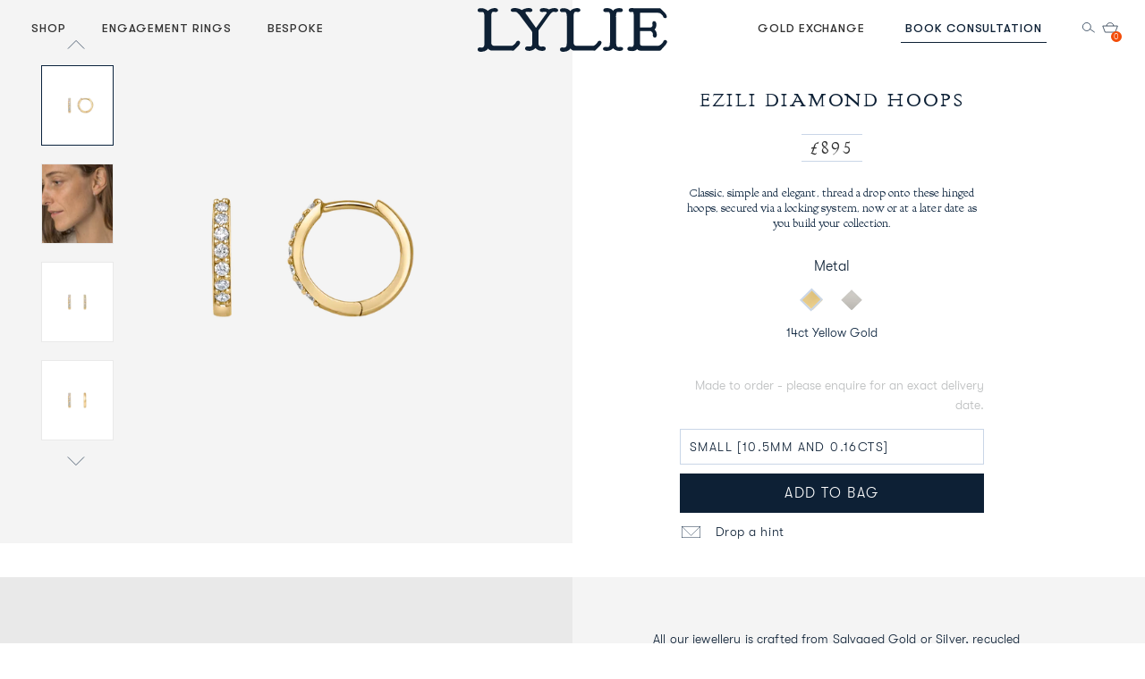

--- FILE ---
content_type: text/html; charset=utf-8
request_url: https://lylies.com/es/products/ezili-huggie-hoops
body_size: 57499
content:
<!doctype html>
<!--[if IE 8]><html class="no-js lt-ie9" lang="en"> <![endif]-->
<!--[if IE 9 ]><html class="ie9 no-js"> <![endif]-->
<!--[if (gt IE 9)|!(IE)]><!--><html class="no-js" lang="en"> <!--<![endif]-->
<head> 
  
  <script type="application/vnd.locksmith+json" data-locksmith>{"version":"v173","locked":false,"initialized":true,"scope":"product","access_granted":true,"access_denied":false,"requires_customer":false,"manual_lock":false,"remote_lock":false,"has_timeout":false,"remote_rendered":null,"hide_resource":false,"hide_links_to_resource":false,"transparent":true,"locks":{"all":[],"opened":[]},"keys":[],"keys_signature":"0443ee616b5fdd714bd2d9b52e6c8de8e45fc6dc8c8bec3bb0c17244b5a41aea","state":{"template":"product","theme":181282079104,"product":"ezili-huggie-hoops","collection":null,"page":null,"blog":null,"article":null,"app":null},"now":1769071660,"path":"\/products\/ezili-huggie-hoops","locale_root_url":"\/es","canonical_url":"https:\/\/lylies.com\/es\/products\/ezili-huggie-hoops","customer_id":null,"customer_id_signature":"0443ee616b5fdd714bd2d9b52e6c8de8e45fc6dc8c8bec3bb0c17244b5a41aea","cart":null}</script><script data-locksmith>!function(){var require=undefined,reqwest=function(){function succeed(e){var t=protocolRe.exec(e.url);return t=t&&t[1]||context.location.protocol,httpsRe.test(t)?twoHundo.test(e.request.status):!!e.request.response}function handleReadyState(e,t,n){return function(){return e._aborted?n(e.request):e._timedOut?n(e.request,"Request is aborted: timeout"):void(e.request&&4==e.request[readyState]&&(e.request.onreadystatechange=noop,succeed(e)?t(e.request):n(e.request)))}}function setHeaders(e,t){var n,s=t.headers||{};s.Accept=s.Accept||defaultHeaders.accept[t.type]||defaultHeaders.accept["*"];var r="undefined"!=typeof FormData&&t.data instanceof FormData;for(n in!t.crossOrigin&&!s[requestedWith]&&(s[requestedWith]=defaultHeaders.requestedWith),!s[contentType]&&!r&&(s[contentType]=t.contentType||defaultHeaders.contentType),s)s.hasOwnProperty(n)&&"setRequestHeader"in e&&e.setRequestHeader(n,s[n])}function setCredentials(e,t){"undefined"!=typeof t.withCredentials&&"undefined"!=typeof e.withCredentials&&(e.withCredentials=!!t.withCredentials)}function generalCallback(e){lastValue=e}function urlappend(e,t){return e+(/[?]/.test(e)?"&":"?")+t}function handleJsonp(e,t,n,s){var r=uniqid++,a=e.jsonpCallback||"callback",o=e.jsonpCallbackName||reqwest.getcallbackPrefix(r),i=new RegExp("((^|[?]|&)"+a+")=([^&]+)"),l=s.match(i),c=doc.createElement("script"),u=0,d=-1!==navigator.userAgent.indexOf("MSIE 10.0");return l?"?"===l[3]?s=s.replace(i,"$1="+o):o=l[3]:s=urlappend(s,a+"="+o),context[o]=generalCallback,c.type="text/javascript",c.src=s,c.async=!0,"undefined"!=typeof c.onreadystatechange&&!d&&(c.htmlFor=c.id="_reqwest_"+r),c.onload=c.onreadystatechange=function(){if(c[readyState]&&"complete"!==c[readyState]&&"loaded"!==c[readyState]||u)return!1;c.onload=c.onreadystatechange=null,c.onclick&&c.onclick(),t(lastValue),lastValue=undefined,head.removeChild(c),u=1},head.appendChild(c),{abort:function(){c.onload=c.onreadystatechange=null,n({},"Request is aborted: timeout",{}),lastValue=undefined,head.removeChild(c),u=1}}}function getRequest(e,t){var n,s=this.o,r=(s.method||"GET").toUpperCase(),a="string"==typeof s?s:s.url,o=!1!==s.processData&&s.data&&"string"!=typeof s.data?reqwest.toQueryString(s.data):s.data||null,i=!1;return("jsonp"==s.type||"GET"==r)&&o&&(a=urlappend(a,o),o=null),"jsonp"==s.type?handleJsonp(s,e,t,a):((n=s.xhr&&s.xhr(s)||xhr(s)).open(r,a,!1!==s.async),setHeaders(n,s),setCredentials(n,s),context[xDomainRequest]&&n instanceof context[xDomainRequest]?(n.onload=e,n.onerror=t,n.onprogress=function(){},i=!0):n.onreadystatechange=handleReadyState(this,e,t),s.before&&s.before(n),i?setTimeout(function(){n.send(o)},200):n.send(o),n)}function Reqwest(e,t){this.o=e,this.fn=t,init.apply(this,arguments)}function setType(e){return null===e?undefined:e.match("json")?"json":e.match("javascript")?"js":e.match("text")?"html":e.match("xml")?"xml":void 0}function init(o,fn){function complete(e){for(o.timeout&&clearTimeout(self.timeout),self.timeout=null;0<self._completeHandlers.length;)self._completeHandlers.shift()(e)}function success(resp){var type=o.type||resp&&setType(resp.getResponseHeader("Content-Type"));resp="jsonp"!==type?self.request:resp;var filteredResponse=globalSetupOptions.dataFilter(resp.responseText,type),r=filteredResponse;try{resp.responseText=r}catch(e){}if(r)switch(type){case"json":try{resp=context.JSON?context.JSON.parse(r):eval("("+r+")")}catch(err){return error(resp,"Could not parse JSON in response",err)}break;case"js":resp=eval(r);break;case"html":resp=r;break;case"xml":resp=resp.responseXML&&resp.responseXML.parseError&&resp.responseXML.parseError.errorCode&&resp.responseXML.parseError.reason?null:resp.responseXML}for(self._responseArgs.resp=resp,self._fulfilled=!0,fn(resp),self._successHandler(resp);0<self._fulfillmentHandlers.length;)resp=self._fulfillmentHandlers.shift()(resp);complete(resp)}function timedOut(){self._timedOut=!0,self.request.abort()}function error(e,t,n){for(e=self.request,self._responseArgs.resp=e,self._responseArgs.msg=t,self._responseArgs.t=n,self._erred=!0;0<self._errorHandlers.length;)self._errorHandlers.shift()(e,t,n);complete(e)}this.url="string"==typeof o?o:o.url,this.timeout=null,this._fulfilled=!1,this._successHandler=function(){},this._fulfillmentHandlers=[],this._errorHandlers=[],this._completeHandlers=[],this._erred=!1,this._responseArgs={};var self=this;fn=fn||function(){},o.timeout&&(this.timeout=setTimeout(function(){timedOut()},o.timeout)),o.success&&(this._successHandler=function(){o.success.apply(o,arguments)}),o.error&&this._errorHandlers.push(function(){o.error.apply(o,arguments)}),o.complete&&this._completeHandlers.push(function(){o.complete.apply(o,arguments)}),this.request=getRequest.call(this,success,error)}function reqwest(e,t){return new Reqwest(e,t)}function normalize(e){return e?e.replace(/\r?\n/g,"\r\n"):""}function serial(e,t){var n,s,r,a,o=e.name,i=e.tagName.toLowerCase(),l=function(e){e&&!e.disabled&&t(o,normalize(e.attributes.value&&e.attributes.value.specified?e.value:e.text))};if(!e.disabled&&o)switch(i){case"input":/reset|button|image|file/i.test(e.type)||(n=/checkbox/i.test(e.type),s=/radio/i.test(e.type),r=e.value,(!n&&!s||e.checked)&&t(o,normalize(n&&""===r?"on":r)));break;case"textarea":t(o,normalize(e.value));break;case"select":if("select-one"===e.type.toLowerCase())l(0<=e.selectedIndex?e.options[e.selectedIndex]:null);else for(a=0;e.length&&a<e.length;a++)e.options[a].selected&&l(e.options[a])}}function eachFormElement(){var e,t,a=this,n=function(e,t){var n,s,r;for(n=0;n<t.length;n++)for(r=e[byTag](t[n]),s=0;s<r.length;s++)serial(r[s],a)};for(t=0;t<arguments.length;t++)e=arguments[t],/input|select|textarea/i.test(e.tagName)&&serial(e,a),n(e,["input","select","textarea"])}function serializeQueryString(){return reqwest.toQueryString(reqwest.serializeArray.apply(null,arguments))}function serializeHash(){var n={};return eachFormElement.apply(function(e,t){e in n?(n[e]&&!isArray(n[e])&&(n[e]=[n[e]]),n[e].push(t)):n[e]=t},arguments),n}function buildParams(e,t,n,s){var r,a,o,i=/\[\]$/;if(isArray(t))for(a=0;t&&a<t.length;a++)o=t[a],n||i.test(e)?s(e,o):buildParams(e+"["+("object"==typeof o?a:"")+"]",o,n,s);else if(t&&"[object Object]"===t.toString())for(r in t)buildParams(e+"["+r+"]",t[r],n,s);else s(e,t)}var context=this,XHR2;if("window"in context)var doc=document,byTag="getElementsByTagName",head=doc[byTag]("head")[0];else try{XHR2=require("xhr2")}catch(ex){throw new Error("Peer dependency `xhr2` required! Please npm install xhr2")}var httpsRe=/^http/,protocolRe=/(^\w+):\/\//,twoHundo=/^(20\d|1223)$/,readyState="readyState",contentType="Content-Type",requestedWith="X-Requested-With",uniqid=0,callbackPrefix="reqwest_"+ +new Date,lastValue,xmlHttpRequest="XMLHttpRequest",xDomainRequest="XDomainRequest",noop=function(){},isArray="function"==typeof Array.isArray?Array.isArray:function(e){return e instanceof Array},defaultHeaders={contentType:"application/x-www-form-urlencoded",requestedWith:xmlHttpRequest,accept:{"*":"text/javascript, text/html, application/xml, text/xml, */*",xml:"application/xml, text/xml",html:"text/html",text:"text/plain",json:"application/json, text/javascript",js:"application/javascript, text/javascript"}},xhr=function(e){if(!0!==e.crossOrigin)return context[xmlHttpRequest]?new XMLHttpRequest:XHR2?new XHR2:new ActiveXObject("Microsoft.XMLHTTP");var t=context[xmlHttpRequest]?new XMLHttpRequest:null;if(t&&"withCredentials"in t)return t;if(context[xDomainRequest])return new XDomainRequest;throw new Error("Browser does not support cross-origin requests")},globalSetupOptions={dataFilter:function(e){return e}};return Reqwest.prototype={abort:function(){this._aborted=!0,this.request.abort()},retry:function(){init.call(this,this.o,this.fn)},then:function(e,t){return e=e||function(){},t=t||function(){},this._fulfilled?this._responseArgs.resp=e(this._responseArgs.resp):this._erred?t(this._responseArgs.resp,this._responseArgs.msg,this._responseArgs.t):(this._fulfillmentHandlers.push(e),this._errorHandlers.push(t)),this},always:function(e){return this._fulfilled||this._erred?e(this._responseArgs.resp):this._completeHandlers.push(e),this},fail:function(e){return this._erred?e(this._responseArgs.resp,this._responseArgs.msg,this._responseArgs.t):this._errorHandlers.push(e),this},"catch":function(e){return this.fail(e)}},reqwest.serializeArray=function(){var n=[];return eachFormElement.apply(function(e,t){n.push({name:e,value:t})},arguments),n},reqwest.serialize=function(){if(0===arguments.length)return"";var e,t=Array.prototype.slice.call(arguments,0);return(e=t.pop())&&e.nodeType&&t.push(e)&&(e=null),e&&(e=e.type),("map"==e?serializeHash:"array"==e?reqwest.serializeArray:serializeQueryString).apply(null,t)},reqwest.toQueryString=function(e,t){var n,s,r=t||!1,a=[],o=encodeURIComponent,i=function(e,t){t="function"==typeof t?t():null==t?"":t,a[a.length]=o(e)+"="+o(t)};if(isArray(e))for(s=0;e&&s<e.length;s++)i(e[s].name,e[s].value);else for(n in e)e.hasOwnProperty(n)&&buildParams(n,e[n],r,i);return a.join("&").replace(/%20/g,"+")},reqwest.getcallbackPrefix=function(){return callbackPrefix},reqwest.compat=function(e,t){return e&&(e.type&&(e.method=e.type)&&delete e.type,e.dataType&&(e.type=e.dataType),e.jsonpCallback&&(e.jsonpCallbackName=e.jsonpCallback)&&delete e.jsonpCallback,e.jsonp&&(e.jsonpCallback=e.jsonp)),new Reqwest(e,t)},reqwest.ajaxSetup=function(e){for(var t in e=e||{})globalSetupOptions[t]=e[t]},reqwest}();
/*!
  * Reqwest! A general purpose XHR connection manager
  * license MIT (c) Dustin Diaz 2015
  * https://github.com/ded/reqwest
  */!function(){var o=window.Locksmith={},e=document.querySelector('script[type="application/vnd.locksmith+json"]'),n=e&&e.innerHTML;if(o.state={},o.util={},o.loading=!1,n)try{o.state=JSON.parse(n)}catch(u){}if(document.addEventListener&&document.querySelector){var s,r,a,t=[76,79,67,75,83,77,73,84,72,49,49],i=function(){r=t.slice(0)},l="style",c=function(e){e&&27!==e.keyCode&&"click"!==e.type||(document.removeEventListener("keydown",c),document.removeEventListener("click",c),s&&document.body.removeChild(s),s=null)};i(),document.addEventListener("keyup",function(e){if(e.keyCode===r[0]){if(clearTimeout(a),r.shift(),0<r.length)return void(a=setTimeout(i,1e3));i(),c(),(s=document.createElement("div"))[l].width="50%",s[l].maxWidth="1000px",s[l].height="85%",s[l].border="1px rgba(0, 0, 0, 0.2) solid",s[l].background="rgba(255, 255, 255, 0.99)",s[l].borderRadius="4px",s[l].position="fixed",s[l].top="50%",s[l].left="50%",s[l].transform="translateY(-50%) translateX(-50%)",s[l].boxShadow="0 2px 5px rgba(0, 0, 0, 0.3), 0 0 100vh 100vw rgba(0, 0, 0, 0.5)",s[l].zIndex="2147483645";var t=document.createElement("textarea");t.value=JSON.stringify(JSON.parse(n),null,2),t[l].border="none",t[l].display="block",t[l].boxSizing="border-box",t[l].width="100%",t[l].height="100%",t[l].background="transparent",t[l].padding="22px",t[l].fontFamily="monospace",t[l].fontSize="14px",t[l].color="#333",t[l].resize="none",t[l].outline="none",t.readOnly=!0,s.appendChild(t),document.body.appendChild(s),t.addEventListener("click",function(e){e.stopImmediatePropagation()}),t.select(),document.addEventListener("keydown",c),document.addEventListener("click",c)}})}o.isEmbedded=-1!==window.location.search.indexOf("_ab=0&_fd=0&_sc=1"),o.path=o.state.path||window.location.pathname,o.basePath=o.state.locale_root_url.concat("/apps/locksmith").replace(/^\/\//,"/"),o.reloading=!1,o.util.console=window.console||{log:function(){},error:function(){}},o.util.makeUrl=function(e,t){var n,s=o.basePath+e,r=[],a=o.cache();for(n in a)r.push(n+"="+encodeURIComponent(a[n]));for(n in t)r.push(n+"="+encodeURIComponent(t[n]));return o.state.customer_id&&(r.push("customer_id="+encodeURIComponent(o.state.customer_id)),r.push("customer_id_signature="+encodeURIComponent(o.state.customer_id_signature))),s+=(-1===s.indexOf("?")?"?":"&")+r.join("&")},o._initializeCallbacks=[],o.on=function(e,t){if("initialize"!==e)throw'Locksmith.on() currently only supports the "initialize" event';o._initializeCallbacks.push(t)},o.initializeSession=function(e){if(!o.isEmbedded){var t=!1,n=!0,s=!0;(e=e||{}).silent&&(s=n=!(t=!0)),o.ping({silent:t,spinner:n,reload:s,callback:function(){o._initializeCallbacks.forEach(function(e){e()})}})}},o.cache=function(e){var t={};try{var n=function r(e){return(document.cookie.match("(^|; )"+e+"=([^;]*)")||0)[2]};t=JSON.parse(decodeURIComponent(n("locksmith-params")||"{}"))}catch(u){}if(e){for(var s in e)t[s]=e[s];document.cookie="locksmith-params=; expires=Thu, 01 Jan 1970 00:00:00 GMT; path=/",document.cookie="locksmith-params="+encodeURIComponent(JSON.stringify(t))+"; path=/"}return t},o.cache.cart=o.state.cart,o.cache.cartLastSaved=null,o.params=o.cache(),o.util.reload=function(){o.reloading=!0;try{window.location.href=window.location.href.replace(/#.*/,"")}catch(u){o.util.console.error("Preferred reload method failed",u),window.location.reload()}},o.cache.saveCart=function(e){if(!o.cache.cart||o.cache.cart===o.cache.cartLastSaved)return e?e():null;var t=o.cache.cartLastSaved;o.cache.cartLastSaved=o.cache.cart,reqwest({url:"/cart/update.json",method:"post",type:"json",data:{attributes:{locksmith:o.cache.cart}},complete:e,error:function(e){if(o.cache.cartLastSaved=t,!o.reloading)throw e}})},o.util.spinnerHTML='<style>body{background:#FFF}@keyframes spin{from{transform:rotate(0deg)}to{transform:rotate(360deg)}}#loading{display:flex;width:100%;height:50vh;color:#777;align-items:center;justify-content:center}#loading .spinner{display:block;animation:spin 600ms linear infinite;position:relative;width:50px;height:50px}#loading .spinner-ring{stroke:currentColor;stroke-dasharray:100%;stroke-width:2px;stroke-linecap:round;fill:none}</style><div id="loading"><div class="spinner"><svg width="100%" height="100%"><svg preserveAspectRatio="xMinYMin"><circle class="spinner-ring" cx="50%" cy="50%" r="45%"></circle></svg></svg></div></div>',o.util.clobberBody=function(e){document.body.innerHTML=e},o.util.clobberDocument=function(e){e.responseText&&(e=e.responseText),document.documentElement&&document.removeChild(document.documentElement);var t=document.open("text/html","replace");t.writeln(e),t.close(),setTimeout(function(){var e=t.querySelector("[autofocus]");e&&e.focus()},100)},o.util.serializeForm=function(e){if(e&&"FORM"===e.nodeName){var t,n,s={};for(t=e.elements.length-1;0<=t;t-=1)if(""!==e.elements[t].name)switch(e.elements[t].nodeName){case"INPUT":switch(e.elements[t].type){default:case"text":case"hidden":case"password":case"button":case"reset":case"submit":s[e.elements[t].name]=e.elements[t].value;break;case"checkbox":case"radio":e.elements[t].checked&&(s[e.elements[t].name]=e.elements[t].value);break;case"file":}break;case"TEXTAREA":s[e.elements[t].name]=e.elements[t].value;break;case"SELECT":switch(e.elements[t].type){case"select-one":s[e.elements[t].name]=e.elements[t].value;break;case"select-multiple":for(n=e.elements[t].options.length-1;0<=n;n-=1)e.elements[t].options[n].selected&&(s[e.elements[t].name]=e.elements[t].options[n].value)}break;case"BUTTON":switch(e.elements[t].type){case"reset":case"submit":case"button":s[e.elements[t].name]=e.elements[t].value}}return s}},o.util.on=function(e,a,o,t){t=t||document;var i="locksmith-"+e+a,n=function(e){var t=e.target,n=e.target.parentElement,s=t.className.baseVal||t.className||"",r=n.className.baseVal||n.className||"";("string"==typeof s&&-1!==s.split(/\s+/).indexOf(a)||"string"==typeof r&&-1!==r.split(/\s+/).indexOf(a))&&!e[i]&&(e[i]=!0,o(e))};t.attachEvent?t.attachEvent(e,n):t.addEventListener(e,n,!1)},o.util.enableActions=function(e){o.util.on("click","locksmith-action",function(e){e.preventDefault();var t=e.target;t.dataset.confirmWith&&!confirm(t.dataset.confirmWith)||(t.disabled=!0,t.innerText=t.dataset.disableWith,o.post("/action",t.dataset.locksmithParams,{spinner:!1,type:"text",success:function(e){(e=JSON.parse(e.responseText)).message&&alert(e.message),o.util.reload()}}))},e)},o.util.inject=function(e,t){var n=["data","locksmith","append"];if(-1!==t.indexOf(n.join("-"))){var s=document.createElement("div");s.innerHTML=t,e.appendChild(s)}else e.innerHTML=t;var r,a,o=e.querySelectorAll("script");for(a=0;a<o.length;++a){r=o[a];var i=document.createElement("script");if(r.type&&(i.type=r.type),r.src)i.src=r.src;else{var l=document.createTextNode(r.innerHTML);i.appendChild(l)}e.appendChild(i)}var c=e.querySelector("[autofocus]");c&&c.focus()},o.post=function(e,t,n){!1!==(n=n||{}).spinner&&o.util.clobberBody(o.util.spinnerHTML);var s={};n.container===document?(s.layout=1,n.success=function(e){document.getElementById(n.container);o.util.clobberDocument(e)}):n.container&&(s.layout=0,n.success=function(e){var t=document.getElementById(n.container);o.util.inject(t,e),t.id===t.firstChild.id&&t.parentElement.replaceChild(t.firstChild,t)}),n.form_type&&(t.form_type=n.form_type),o.loading=!0;var r=o.util.makeUrl(e,s);reqwest({url:r,method:"post",type:n.type||"html",data:t,complete:function(){o.loading=!1},error:function(e){if(!o.reloading)if("dashboard.weglot.com"!==window.location.host){if(!n.silent)throw alert("Something went wrong! Please refresh and try again."),e;console.error(e)}else console.error(e)},success:n.success||o.util.clobberDocument})},o.postResource=function(e,t){e.path=o.path,e.search=window.location.search,e.state=o.state,e.passcode&&(e.passcode=e.passcode.trim()),e.email&&(e.email=e.email.trim()),e.state.cart=o.cache.cart,e.locksmith_json=o.jsonTag,e.locksmith_json_signature=o.jsonTagSignature,o.post("/resource",e,t)},o.ping=function(e){if(!o.isEmbedded){e=e||{};var t=function(){e.reload?o.util.reload():"function"==typeof e.callback&&e.callback()};o.post("/ping",{path:o.path,search:window.location.search,state:o.state},{spinner:!!e.spinner,silent:"undefined"==typeof e.silent||e.silent,type:"text",success:function(e){(e=JSON.parse(e.responseText)).messages&&0<e.messages.length&&o.showMessages(e.messages),e.cart&&o.cache.cart!==e.cart?(o.cache.cart=e.cart,o.cache.saveCart(function(){t(),e.cart&&e.cart.match(/^.+:/)&&o.util.reload()})):t()}})}},o.timeoutMonitor=function(){var e=o.cache.cart;o.ping({callback:function(){e!==o.cache.cart||setTimeout(function(){o.timeoutMonitor()},6e4)}})},o.showMessages=function(e){var t=document.createElement("div");t.style.position="fixed",t.style.left=0,t.style.right=0,t.style.bottom="-50px",t.style.opacity=0,t.style.background="#191919",t.style.color="#ddd",t.style.transition="bottom 0.2s, opacity 0.2s",t.style.zIndex=999999,t.innerHTML="        <style>          .locksmith-ab .locksmith-b { display: none; }          .locksmith-ab.toggled .locksmith-b { display: flex; }          .locksmith-ab.toggled .locksmith-a { display: none; }          .locksmith-flex { display: flex; flex-wrap: wrap; justify-content: space-between; align-items: center; padding: 10px 20px; }          .locksmith-message + .locksmith-message { border-top: 1px #555 solid; }          .locksmith-message a { color: inherit; font-weight: bold; }          .locksmith-message a:hover { color: inherit; opacity: 0.8; }          a.locksmith-ab-toggle { font-weight: inherit; text-decoration: underline; }          .locksmith-text { flex-grow: 1; }          .locksmith-cta { flex-grow: 0; text-align: right; }          .locksmith-cta button { transform: scale(0.8); transform-origin: left; }          .locksmith-cta > * { display: block; }          .locksmith-cta > * + * { margin-top: 10px; }          .locksmith-message a.locksmith-close { flex-grow: 0; text-decoration: none; margin-left: 15px; font-size: 30px; font-family: monospace; display: block; padding: 2px 10px; }                    @media screen and (max-width: 600px) {            .locksmith-wide-only { display: none !important; }            .locksmith-flex { padding: 0 15px; }            .locksmith-flex > * { margin-top: 5px; margin-bottom: 5px; }            .locksmith-cta { text-align: left; }          }                    @media screen and (min-width: 601px) {            .locksmith-narrow-only { display: none !important; }          }        </style>      "+e.map(function(e){return'<div class="locksmith-message">'+e+"</div>"}).join(""),document.body.appendChild(t),document.body.style.position="relative",document.body.parentElement.style.paddingBottom=t.offsetHeight+"px",setTimeout(function(){t.style.bottom=0,t.style.opacity=1},50),o.util.on("click","locksmith-ab-toggle",function(e){e.preventDefault();for(var t=e.target.parentElement;-1===t.className.split(" ").indexOf("locksmith-ab");)t=t.parentElement;-1!==t.className.split(" ").indexOf("toggled")?t.className=t.className.replace("toggled",""):t.className=t.className+" toggled"}),o.util.enableActions(t)}}()}();</script>
      <script data-locksmith>Locksmith.cache.cart=null</script>


  <script data-locksmith>Locksmith.jsonTag="\u003cscript type=\"application\/vnd.locksmith+json\" data-locksmith\u003e{\"version\":\"v173\",\"locked\":false,\"initialized\":true,\"scope\":\"product\",\"access_granted\":true,\"access_denied\":false,\"requires_customer\":false,\"manual_lock\":false,\"remote_lock\":false,\"has_timeout\":false,\"remote_rendered\":null,\"hide_resource\":false,\"hide_links_to_resource\":false,\"transparent\":true,\"locks\":{\"all\":[],\"opened\":[]},\"keys\":[],\"keys_signature\":\"0443ee616b5fdd714bd2d9b52e6c8de8e45fc6dc8c8bec3bb0c17244b5a41aea\",\"state\":{\"template\":\"product\",\"theme\":181282079104,\"product\":\"ezili-huggie-hoops\",\"collection\":null,\"page\":null,\"blog\":null,\"article\":null,\"app\":null},\"now\":1769071660,\"path\":\"\\\/products\\\/ezili-huggie-hoops\",\"locale_root_url\":\"\\\/es\",\"canonical_url\":\"https:\\\/\\\/lylies.com\\\/es\\\/products\\\/ezili-huggie-hoops\",\"customer_id\":null,\"customer_id_signature\":\"0443ee616b5fdd714bd2d9b52e6c8de8e45fc6dc8c8bec3bb0c17244b5a41aea\",\"cart\":null}\u003c\/script\u003e";Locksmith.jsonTagSignature="637e560800898e1cce3e894407f089892fe17e6ec1377371f417c449e40fc7f6"</script>
  
  
  <!-- Basic page needs   ================================================== -->
  <meta http-equiv="Cache-control" content="public">
  <meta charset="utf-8">  
  <meta http-equiv="X-UA-Compatible" content="IE=edge,chrome=1">
  <meta name="facebook-domain-verification" content="kmyk54tknvh52kw69g6r83pbrntlsc" />

<link rel="shortcut icon" href="https://cdn.shopify.com/s/files/1/2213/3555/files/2024-Logo-Monogram-04.png?v=1727928360" type="image/png" /><script>
    // Load third-party scripts after LCP
    window.addEventListener('load', function() {
      // Google Tag Manager
      (function(w,d,s,l,i){w[l]=w[l]||[];w[l].push({'gtm.start':
      new Date().getTime(),event:'gtm.js'});var f=d.getElementsByTagName(s)[0],
      j=d.createElement(s),dl=l!='dataLayer'?'&l='+l:'';j.async=true;j.src=
      'https://www.googletagmanager.com/gtm.js?id='+i+dl;f.parentNode.insertBefore(j,f);
      })(window,document,'script','dataLayer','GTM-T7TXRSXG');
      
      // Hotjar
      (function(h,o,t,j,a,r){
        h.hj=h.hj||function(){(h.hj.q=h.hj.q||[]).push(arguments)};
        h._hjSettings={hjid:1204905,hjsv:6};
        a=o.getElementsByTagName('head')[0];
        r=o.createElement('script');r.async=1;
        r.src=t+h._hjSettings.hjid+j+h._hjSettings.hjsv;
        a.appendChild(r);
      })(window,document,'https://static.hotjar.com/c/hotjar-','.js?sv=');
    });
  </script>
  
  <!-- Title and description ================================================== -->
  <title>                                               
    Ezili Diamond Hoops &ndash; LYLIE Jewellery
  </title>
  
<meta name="description" content="Classic, simple and elegant, thread a drop onto these hinged hoops, secured via a locking system, now or at a later date as you build your collection. ">
   
  <!-- Helpers ================================================== -->
  <!-- /snippets/social-meta-tags.liquid -->


<meta property="og:type" content="product">
<meta property="og:title" content="Ezili Diamond Hoops">

<meta property="og:image" content="http://lylies.com/cdn/shop/products/EziliHuggieHoopssidew_grande.png?v=1754403323">
<meta property="og:image:secure_url" content="https://lylies.com/cdn/shop/products/EziliHuggieHoopssidew_grande.png?v=1754403323">

<meta property="og:image" content="http://lylies.com/cdn/shop/products/EziliHoopsquare_grande.jpg?v=1665753015">
<meta property="og:image:secure_url" content="https://lylies.com/cdn/shop/products/EziliHoopsquare_grande.jpg?v=1665753015">

<meta property="og:image" content="http://lylies.com/cdn/shop/products/EziliHuggieHoopssidey_149570d2-e996-4008-9865-aa6fa74a2bf9_grande.png?v=1665580519">
<meta property="og:image:secure_url" content="https://lylies.com/cdn/shop/products/EziliHuggieHoopssidey_149570d2-e996-4008-9865-aa6fa74a2bf9_grande.png?v=1665580519">

<meta property="og:description" content="Classic, simple and elegant, thread a drop onto these hinged hoops, secured via a locking system, now or at a later date as you build your collection. ">
<meta property="og:price:amount" content="790">
<meta property="og:price:currency" content="GBP">

<meta property="og:url" content="https://lylies.com/es/products/ezili-huggie-hoops">
<meta property="og:site_name" content="LYLIE Jewellery">




  <meta name="twitter:card" content="summary">


<meta name="twitter:title" content="Ezili Diamond Hoops">
<meta name="twitter:description" content="Classic, simple and elegant, thread a drop onto these hinged hoops, secured via a locking system, now or at a later date as you build your collection. ">
<meta name="twitter:image" content="https://lylies.com/cdn/shop/products/EziliHuggieHoopssidey_149570d2-e996-4008-9865-aa6fa74a2bf9_grande.png?v=1665580519">
<meta name="twitter:image:width" content="600">
<meta name="twitter:image:height" content="600">


  
  <link rel="canonical" href="https://lylies.com/es/products/ezili-huggie-hoops">
  <meta name="viewport" content="width=device-width,initial-scale=1,shrink-to-fit=no, minimum-scale=1.0, maximum-scale=1.0, user-scalable=no">
  <meta name="theme-color" content="#747474">
  <meta name="p:domain_verify" content="595de65f68551bb498dee56db2f2733f"/>
  <link rel="dns-prefetch" href="//cdn.shopify.com">
  <link rel="preconnect" href="https://cdn.shopify.com" crossorigin>
  <!-- CSS ================================================== -->
  <link href="//lylies.com/cdn/shop/t/83/assets/timber-base.css?v=10426842063069812811766117057" rel="stylesheet">
  <link href="//lylies.com/cdn/shop/t/83/assets/media-width.css?v=120771815580501996621747110162" rel="stylesheet">
  <link href="//lylies.com/cdn/shop/t/83/assets/tablet-media.css?v=101377972900202093591747110386" rel="stylesheet">
  <link href="//lylies.com/cdn/shop/t/83/assets/responsive-media.css?v=145088749823464758311747110306" rel="stylesheet"><link href="//lylies.com/cdn/shop/t/83/assets/base.css?v=94822932274836815471765521189" rel="stylesheet">
  <link href="//lylies.com/cdn/shop/t/83/assets/fonts.css?v=160341448822385736761751540614" rel="stylesheet">
  <link href="//lylies.com/cdn/shop/t/83/assets/responsive.css?v=86457149163041106031747110307" rel="stylesheet">
  <link href="//lylies.com/cdn/shop/t/83/assets/custom.css?v=163240379234593688601768475993" rel="stylesheet">
  <link href="//lylies.com/cdn/shop/t/83/assets/slick.css?v=26185948719948266431747110358" rel="stylesheet" media="print" onload="this.media='all'">
  <noscript><link href="//lylies.com/cdn/shop/t/83/assets/slick.css?v=26185948719948266431747110358" rel="stylesheet"></noscript>
  
  <link href="//lylies.com/cdn/shop/t/83/assets/popup-book-consultation.css?v=4736102182580004761747110266" rel="stylesheet" media="print" onload="this.media='all'">
  <noscript><link href="//lylies.com/cdn/shop/t/83/assets/popup-book-consultation.css?v=4736102182580004761747110266" rel="stylesheet"></noscript>
  <link href="//lylies.com/cdn/shop/t/83/assets/ajax-cart.css?v=28235094283198053531761561878" rel="stylesheet">
  <link href="//lylies.com/cdn/shop/t/83/assets/jquery.fancybox.min.css?v=19278034316635137701747110102" rel="stylesheet" media="print" onload="this.media='all'">
  <noscript><link href="//lylies.com/cdn/shop/t/83/assets/jquery.fancybox.min.css?v=19278034316635137701747110102" rel="stylesheet"></noscript>
  
  <link href="//lylies.com/cdn/shop/t/83/assets/video-with-text.css?v=163239840215196885551747110415" rel="stylesheet" media="print" onload="this.media='all'">
  <noscript><link href="//lylies.com/cdn/shop/t/83/assets/video-with-text.css?v=163239840215196885551747110415" rel="stylesheet"></noscript>
  
  
  
  
  <!-- Header hook for plugins ================================================== -->
  

<style data-shopify>
:root {


--color-orange: #F34D0A;
--color-blue: #C9D6E7;
--color-dark-blue: #0D2035;
--font-family-walsheim: 'GT Walsheim Light', sans-serif;

--viewport-Increment: 1px;
--color-Primary: #747474;
--colorBtn-SecondaryHover: #5b5b5b;
--colorBtn-SecondaryActive: #414141;
--colorBtn-SecondaryText: #fff;
--color-Link: #747474;
--color-LinkHover: #9a9a9a;
--color-TextBody: #333333;
--color-Body: #fff;
--color-Border: #e5e5e5;
--color-Nav: #f2f2f2;
--color-NavText: #333;
--color-FooterBg: #f2f2f2;
--color-FooterText: #636363;

--logo-MaxWidth: 250px;

--disabled-Grey: #f6f6f6;

--header-Font-Stack: 'HelveticaNeue', 'Helvetica Neue', Helvetica, Arial, sans-serif;

--body-Font-Stack: 'HelveticaNeue', 'Helvetica Neue', Helvetica, Arial, sans-serif;
}
</style>
<script>window.BOLD = window.BOLD || {};
    window.BOLD.common = window.BOLD.common || {};
    window.BOLD.common.Shopify = window.BOLD.common.Shopify || {};
    window.BOLD.common.Shopify.shop = {
        domain: 'lylies.com',
        permanent_domain: 'lylies-london.myshopify.com',
        url: 'https://lylies.com',
        secure_url: 'https://lylies.com',
        money_format: "\u003cspan class=\"money\"\u003e£{{amount_no_decimals}}\u003c\/span\u003e",
        currency: "GBP"
    };
    window.BOLD.common.Shopify.cart = {"note":null,"attributes":{},"original_total_price":0,"total_price":0,"total_discount":0,"total_weight":0.0,"item_count":0,"items":[],"requires_shipping":false,"currency":"GBP","items_subtotal_price":0,"cart_level_discount_applications":[],"checkout_charge_amount":0};
    window.BOLD.common.template = 'product';window.BOLD.common.Shopify.formatMoney = function(money, format) {
        function n(t, e) {
            return "undefined" == typeof t ? e : t
        }
        function r(t, e, r, i) {
            if (e = n(e, 2),
            r = n(r, ","),
            i = n(i, "."),
            isNaN(t) || null == t)
                return 0;
            t = (t / 100).toFixed(e);
            var o = t.split(".")
              , a = o[0].replace(/(\d)(?=(\d\d\d)+(?!\d))/g, "$1" + r)
              , s = o[1] ? i + o[1] : "";
            return a + s
        }
        "string" == typeof money && (money = money.replace(".", ""));
        var i = ""
          , o = /\{\{\s*(\w+)\s*\}\}/
          , a = format || window.BOLD.common.Shopify.shop.money_format || window.Shopify.money_format || "$ {{ amount }}";
        switch (a.match(o)[1]) {
            case "amount":
                i = r(money, 2);
                break;
            case "amount_no_decimals":
                i = r(money, 0);
                break;
            case "amount_with_comma_separator":
                i = r(money, 2, ".", ",");
                break;
            case "amount_no_decimals_with_comma_separator":
                i = r(money, 0, ".", ",");
                break;
            case "amount_with_space_separator":
                i = r(money, 2, ".", " ");
                break;
            case "amount_no_decimals_with_space_separator":
                i = r(money, 0, ".", " ");
                break;
        }
        return a.replace(o, i);
    };
    window.BOLD.common.Shopify.saveProduct = function (handle, product) {
        if (typeof handle === 'string' && typeof window.BOLD.common.Shopify.products[handle] === 'undefined') {
            if (typeof product === 'number') {
                window.BOLD.common.Shopify.handles[product] = handle;
                product = { id: product };
            }
            window.BOLD.common.Shopify.products[handle] = product;
        }
    };
    window.BOLD.common.Shopify.saveVariant = function (variant_id, variant) {
        if (typeof variant_id === 'number' && typeof window.BOLD.common.Shopify.variants[variant_id] === 'undefined') {
            window.BOLD.common.Shopify.variants[variant_id] = variant;
        }
    };window.BOLD.common.Shopify.products = window.BOLD.common.Shopify.products || {};
    window.BOLD.common.Shopify.variants = window.BOLD.common.Shopify.variants || {};
    window.BOLD.common.Shopify.handles = window.BOLD.common.Shopify.handles || {};window.BOLD.common.Shopify.handle = "ezili-huggie-hoops"
window.BOLD.common.Shopify.saveProduct("ezili-huggie-hoops", 6628264083550);window.BOLD.common.Shopify.saveVariant(52556721947008, {product_id: 6628264083550, product_handle: "ezili-huggie-hoops", price: 89500, group_id: ''});window.BOLD.common.Shopify.saveVariant(52556721979776, {product_id: 6628264083550, product_handle: "ezili-huggie-hoops", price: 129500, group_id: ''});window.BOLD.common.Shopify.saveVariant(39549525852254, {product_id: 6628264083550, product_handle: "ezili-huggie-hoops", price: 79000, group_id: ''});window.BOLD.common.Shopify.saveVariant(52556721914240, {product_id: 6628264083550, product_handle: "ezili-huggie-hoops", price: 98500, group_id: ''});window.BOLD.common.Shopify.metafields = window.BOLD.common.Shopify.metafields || {};window.BOLD.common.Shopify.metafields["bold_rp"] = {};window.BOLD.common.cacheParams = window.BOLD.common.cacheParams || {};
    window.BOLD.common.cacheParams.options = 1667949942;

</script>

<script src="//lylies.com/cdn/shop/t/83/assets/options.js?v=176184933577819880351747110215" async></script><script>var BOLD = BOLD || {};
    BOLD.products = BOLD.products || {};
    BOLD.variant_lookup = BOLD.variant_lookup || {};BOLD.variant_lookup[52556721947008] ="ezili-huggie-hoops";BOLD.variant_lookup[52556721979776] ="ezili-huggie-hoops";BOLD.variant_lookup[39549525852254] ="ezili-huggie-hoops";BOLD.variant_lookup[52556721914240] ="ezili-huggie-hoops";BOLD.products["ezili-huggie-hoops"] ={"id":6628264083550,"title":"Ezili Diamond Hoops","handle":"ezili-huggie-hoops","description":"\u003cp\u003e\u003cspan data-contrast=\"none\"\u003eClassic, simple and elegant, t\u003c\/span\u003e\u003cspan data-contrast=\"none\"\u003ehread a drop onto these hinged hoops, secured via a locking system, now or at a later date as you build your collection. \u003c\/span\u003e\u003c\/p\u003e","published_at":"2022-10-12T23:52:54","created_at":"2021-11-03T12:15:11","vendor":"LYLIE Jewellery","type":"Hoops","tags":["--Hoops","config--no-customise","Config--no-engrave","diamond--round cut","Footprint","Hinged Hoops","Item-style--Huggie Hoops","Love_Collection","LYLIE_favorite","stones--diamond","womens--all"],"price":"NaN","price_min":"NaN","price_max":"NaN","price_varies":false,"compare_at_price":"NaN","compare_at_price_min":"NaN","compare_at_price_max":"NaN","compare_at_price_varies":false,"all_variant_ids":[52556721947008,52556721979776,39549525852254,52556721914240],"variants":[{"id":52556721947008,"title":"14ct Yellow Gold \/ Small [10.5mm and 0.16cts]","option1":"14ct Yellow Gold","option2":"Small [10.5mm and 0.16cts]","option3":null,"sku":null,"requires_shipping":true,"taxable":true,"featured_image":{"id":29321930735710,"product_id":6628264083550,"position":1,"created_at":"2022-10-12T14:10:06+01:00","updated_at":"2022-10-12T14:15:19+01:00","alt":"18ct Yellow Gold--Lab Grown Diamonds [0.13ct], 9ct Yellow Gold--Lab Grown Diamonds [0.13ct]","width":1417,"height":1417,"src":"\/\/lylies.com\/cdn\/shop\/products\/EziliHuggieHoopssidey_149570d2-e996-4008-9865-aa6fa74a2bf9.png?v=1665580519","variant_ids":[52556721947008,52556721979776]},"available":true,"name":"Ezili Diamond Hoops - 14ct Yellow Gold \/ Small [10.5mm and 0.16cts]","public_title":"14ct Yellow Gold \/ Small [10.5mm and 0.16cts]","options":["14ct Yellow Gold","Small [10.5mm and 0.16cts]"],"price":89500,"weight":1361,"compare_at_price":null,"inventory_quantity":-2,"inventory_management":"shopify","inventory_policy":"continue","barcode":"","featured_media":{"alt":"18ct Yellow Gold--Lab Grown Diamonds [0.13ct], 9ct Yellow Gold--Lab Grown Diamonds [0.13ct]","id":21615390720094,"position":1,"preview_image":{"aspect_ratio":1.0,"height":1417,"width":1417,"src":"\/\/lylies.com\/cdn\/shop\/products\/EziliHuggieHoopssidey_149570d2-e996-4008-9865-aa6fa74a2bf9.png?v=1665580519"}},"requires_selling_plan":false,"selling_plan_allocations":[]},{"id":52556721979776,"title":"14ct Yellow Gold \/ Medium [13mm and 0.3cts]","option1":"14ct Yellow Gold","option2":"Medium [13mm and 0.3cts]","option3":null,"sku":null,"requires_shipping":true,"taxable":true,"featured_image":{"id":29321930735710,"product_id":6628264083550,"position":1,"created_at":"2022-10-12T14:10:06+01:00","updated_at":"2022-10-12T14:15:19+01:00","alt":"18ct Yellow Gold--Lab Grown Diamonds [0.13ct], 9ct Yellow Gold--Lab Grown Diamonds [0.13ct]","width":1417,"height":1417,"src":"\/\/lylies.com\/cdn\/shop\/products\/EziliHuggieHoopssidey_149570d2-e996-4008-9865-aa6fa74a2bf9.png?v=1665580519","variant_ids":[52556721947008,52556721979776]},"available":true,"name":"Ezili Diamond Hoops - 14ct Yellow Gold \/ Medium [13mm and 0.3cts]","public_title":"14ct Yellow Gold \/ Medium [13mm and 0.3cts]","options":["14ct Yellow Gold","Medium [13mm and 0.3cts]"],"price":129500,"weight":1361,"compare_at_price":null,"inventory_quantity":0,"inventory_management":"shopify","inventory_policy":"continue","barcode":"","featured_media":{"alt":"18ct Yellow Gold--Lab Grown Diamonds [0.13ct], 9ct Yellow Gold--Lab Grown Diamonds [0.13ct]","id":21615390720094,"position":1,"preview_image":{"aspect_ratio":1.0,"height":1417,"width":1417,"src":"\/\/lylies.com\/cdn\/shop\/products\/EziliHuggieHoopssidey_149570d2-e996-4008-9865-aa6fa74a2bf9.png?v=1665580519"}},"requires_selling_plan":false,"selling_plan_allocations":[]},{"id":39549525852254,"title":"Platinum \/ Small [10.5mm and 0.16cts]","option1":"Platinum","option2":"Small [10.5mm and 0.16cts]","option3":null,"sku":"LL-HH","requires_shipping":true,"taxable":true,"featured_image":{"id":29321930539102,"product_id":6628264083550,"position":3,"created_at":"2022-10-12T14:09:57+01:00","updated_at":"2025-08-05T15:15:23+01:00","alt":"Platinum--Small [10.5mm and 0.16cts] ","width":1820,"height":2048,"src":"\/\/lylies.com\/cdn\/shop\/products\/EziliHuggieHoopssidew.png?v=1754403323","variant_ids":[39549525852254,52556721914240]},"available":true,"name":"Ezili Diamond Hoops - Platinum \/ Small [10.5mm and 0.16cts]","public_title":"Platinum \/ Small [10.5mm and 0.16cts]","options":["Platinum","Small [10.5mm and 0.16cts]"],"price":79000,"weight":1361,"compare_at_price":null,"inventory_quantity":-1,"inventory_management":"shopify","inventory_policy":"continue","barcode":"","featured_media":{"alt":"Platinum--Small [10.5mm and 0.16cts] ","id":21615390589022,"position":3,"preview_image":{"aspect_ratio":0.889,"height":2048,"width":1820,"src":"\/\/lylies.com\/cdn\/shop\/products\/EziliHuggieHoopssidew.png?v=1754403323"}},"requires_selling_plan":false,"selling_plan_allocations":[]},{"id":52556721914240,"title":"Platinum \/ Medium [13mm and 0.3cts]","option1":"Platinum","option2":"Medium [13mm and 0.3cts]","option3":null,"sku":null,"requires_shipping":true,"taxable":true,"featured_image":{"id":29321930539102,"product_id":6628264083550,"position":3,"created_at":"2022-10-12T14:09:57+01:00","updated_at":"2025-08-05T15:15:23+01:00","alt":"Platinum--Small [10.5mm and 0.16cts] ","width":1820,"height":2048,"src":"\/\/lylies.com\/cdn\/shop\/products\/EziliHuggieHoopssidew.png?v=1754403323","variant_ids":[39549525852254,52556721914240]},"available":true,"name":"Ezili Diamond Hoops - Platinum \/ Medium [13mm and 0.3cts]","public_title":"Platinum \/ Medium [13mm and 0.3cts]","options":["Platinum","Medium [13mm and 0.3cts]"],"price":98500,"weight":1361,"compare_at_price":null,"inventory_quantity":0,"inventory_management":"shopify","inventory_policy":"continue","barcode":"","featured_media":{"alt":"Platinum--Small [10.5mm and 0.16cts] ","id":21615390589022,"position":3,"preview_image":{"aspect_ratio":0.889,"height":2048,"width":1820,"src":"\/\/lylies.com\/cdn\/shop\/products\/EziliHuggieHoopssidew.png?v=1754403323"}},"requires_selling_plan":false,"selling_plan_allocations":[]}],"available":false,"images":["\/\/lylies.com\/cdn\/shop\/products\/EziliHuggieHoopssidey_149570d2-e996-4008-9865-aa6fa74a2bf9.png?v=1665580519","\/\/lylies.com\/cdn\/shop\/products\/EziliHoopsquare.jpg?v=1665753015","\/\/lylies.com\/cdn\/shop\/products\/EziliHuggieHoopssidew.png?v=1754403323","\/\/lylies.com\/cdn\/shop\/products\/EziliHuggieHoopssidey.png?v=1754403323","\/\/lylies.com\/cdn\/shop\/products\/EziliHooponmodel.jpg?v=1754403338","\/\/lylies.com\/cdn\/shop\/products\/EziliHuggieHoopsfronty.png?v=1754403338","\/\/lylies.com\/cdn\/shop\/products\/EziliHuggieHoopsfrontw.png?v=1754403338","\/\/lylies.com\/cdn\/shop\/products\/EziliHuggieHoopsbacky.png?v=1754403338","\/\/lylies.com\/cdn\/shop\/products\/EziliHuggieHoopsbackw.png?v=1754403338","\/\/lylies.com\/cdn\/shop\/products\/EziliHoopicopy.jpg?v=1754403338","\/\/lylies.com\/cdn\/shop\/products\/EziliHoopiicopy.jpg?v=1754403338"],"featured_image":"\/\/lylies.com\/cdn\/shop\/products\/EziliHuggieHoopssidey_149570d2-e996-4008-9865-aa6fa74a2bf9.png?v=1665580519","options":["Metal","Size"],"url":"\/es\/products\/ezili-huggie-hoops"}</script><!-- /snippets/oldIE-js.liquid -->


<!--[if lt IE 9]>
<script src="//cdnjs.cloudflare.com/ajax/libs/html5shiv/3.7.2/html5shiv.min.js" type="text/javascript"></script>
<script src="//lylies.com/cdn/shop/t/83/assets/respond.min.js?v=117024911356205701981747110305" type="text/javascript"></script>
<link href="//lylies.com/cdn/shop/t/83/assets/respond-proxy.html" id="respond-proxy" rel="respond-proxy" />
<link href="//lylies.com/search?q=09547257f2c25a70612dc3f310575e73" id="respond-redirect" rel="respond-redirect" />
<script src="//lylies.com/search?q=09547257f2c25a70612dc3f310575e73" type="text/javascript"></script>
<![endif]-->

<script src="//lylies.com/cdn/shop/t/83/assets/jquery.min.js?v=2995194688756493191747110104"></script>
  
  
  <script src="//lylies.com/cdn/shop/t/83/assets/slick.min.js?v=144640241764878526901747110359"></script>
  
  
  <script src="//lylies.com/cdn/shop/t/83/assets/modernizr.min.js?v=5769963247730231731747110171"></script>
  <script src="//lylies.com/cdn/shop/t/83/assets/jquery.fancybox.min.js?v=102984942719613846721747110103"></script>
  <script src="//lylies.com/cdn/shop/t/83/assets/underscore-min.js?v=26593202702101741571747110412"></script>
  <script src="https://smtpjs.com/v3/smtp.js"></script>
  

  <script>
    window.addEventListener('load', function() {
      !function(e,n,t,r){
        function o(){try{var e;if((e="string"==typeof this.response?JSON.parse(this.response):this.response).url){var t=n.getElementsByTagName("script")[0],r=n.createElement("script");r.async=!0,r.src=e.url,t.parentNode.insertBefore(r,t)}}catch(e){}}var s,p,a,i=[],c=[];e[t]={init:function(){s=arguments;var e={then:function(n){return c.push({type:"t",next:n}),e},catch:function(n){return c.push({type:"c",next:n}),e}};return e},on:function(){i.push(arguments)},render:function(){p=arguments},destroy:function(){a=arguments}},e.__onWebMessengerHostReady__=function(n){if(delete e.__onWebMessengerHostReady__,e[t]=n,s)for(var r=n.init.apply(n,s),o=0;o<c.length;o++){var u=c[o];r="t"===u.type?r.then(u.next):r.catch(u.next)}p&&n.render.apply(n,p),a&&n.destroy.apply(n,a);for(o=0;o<i.length;o++)n.on.apply(n,i[o])};var u=new XMLHttpRequest;u.addEventListener("load",o),u.open("GET","https://"+r+".webloader.smooch.io/",!0),u.responseType="json",u.send()
      }(window,document,"Smooch","59c9def122d5a0004682fb74");
    });
  </script>
  <script type="text/javascript">
    assetUrl = "//lylies.com/cdn/shop/t/83/assets/.?v=101321";
  </script>

  
    
  <script type="application/ld+json">
    {
      "@context": "https://schema.org",
      "@type": "WebSite",
      "name": "LYLIE Jewellery",
      "potentialAction": {
        "@type": "SearchAction",
        "target": "https:\/\/lylies.com\/es\/search?q={search_term_string}",
        "query-input": "required name=search_term_string"
      },
      "url": "https:\/\/lylies.com"
    }
  </script>

<script type="application/ld+json">
  {
    "@context": "https://schema.org",
    "@type": "Organization",
    "name": "Prohormones",
    "url": "https://lylies.com",
    "address": {
      "@type": "PostalAddress",
      "streetAddress": "1 Sparkes Cottages, Graham Terrace",
      "addressLocality": "London",
      "addressRegion": "England",
      "postalCode": "SW1W 8HW",
      "addressCountry": "Reino Unido"
    }
  }
</script>


  <script type="application/ld+json">
  {
    "@context": "https://schema.org",
    "@type": "BreadcrumbList",
    "itemListElement": [
      
      {
          "@type": "ListItem",
          "position": 1,
          "name": "Home",
          "item": "https://lylies.com"
        },
        {
          "@type": "ListItem",
          "position": 2,
          "name": "es",
          "item": "https://lylies.com/es"
        },
        {
          "@type": "ListItem",
          "position": 3,
          "name": "Products",
          "item": "https://lylies.com/es/products"
        },
        {
          "@type": "ListItem",
          "position": 4,
          "name": "ezili-huggie-hoops",
          "item": "https://lylies.com/es/products/ezili-huggie-hoops"
        }
      
    ]
  }
  </script>


<!-- LocalBusiness Schema -->
<script type="application/ld+json">
  {
    "@context": "https://schema.org",
    "@type": "LocalBusiness",
    "name": "LYLIE Jewellery",
    "url": "https:\/\/lylies.com",
    "telephone": "+44 (0) 203 654 8278",
    "address": {
      "@type": "PostalAddress",
      "streetAddress": "1 Sparkes Cottages, Graham Terrace",
      "addressLocality": "London",
      "postalCode": "SW1W 8HW",
      "addressCountry": "Reino Unido"
    }
  }
</script>


  <script type="application/ld+json">
    {
      "@context": "http://schema.org/",
      "@type": "Product",
      "name": "Ezili Diamond Hoops",
      "url": "https:\/\/lylies.com\/es\/products\/ezili-huggie-hoops",
      
      "description": "Classic, simple and elegant, thread a drop onto these hinged hoops, secured via a locking system, now or at a later date as you build your collection. ",
      
      "brand": {
        "@type": "Thing",
        "name": "LYLIE Jewellery"
      },
      "offers": [{
            "@type" : "Offer","availability" : "http://schema.org/InStock",
            "price" : 895.0,
            "priceCurrency" : "GBP",
            "url" : "https:\/\/lylies.com\/es\/products\/ezili-huggie-hoops?variant=52556721947008"
          },{
            "@type" : "Offer","availability" : "http://schema.org/InStock",
            "price" : 1295.0,
            "priceCurrency" : "GBP",
            "url" : "https:\/\/lylies.com\/es\/products\/ezili-huggie-hoops?variant=52556721979776"
          },{
            "@type" : "Offer","sku": "LL-HH","availability" : "http://schema.org/InStock",
            "price" : 790.0,
            "priceCurrency" : "GBP",
            "url" : "https:\/\/lylies.com\/es\/products\/ezili-huggie-hoops?variant=39549525852254"
          },{
            "@type" : "Offer","availability" : "http://schema.org/InStock",
            "price" : 985.0,
            "priceCurrency" : "GBP",
            "url" : "https:\/\/lylies.com\/es\/products\/ezili-huggie-hoops?variant=52556721914240"
          }]
    }
  </script>

<!-- BEGIN app block: shopify://apps/instafeed/blocks/head-block/c447db20-095d-4a10-9725-b5977662c9d5 --><link rel="preconnect" href="https://cdn.nfcube.com/">
<link rel="preconnect" href="https://scontent.cdninstagram.com/">


  <script>
    document.addEventListener('DOMContentLoaded', function () {
      let instafeedScript = document.createElement('script');

      
        instafeedScript.src = 'https://cdn.nfcube.com/instafeed-e8035c710a878854be89d0bd0cb83309.js';
      

      document.body.appendChild(instafeedScript);
    });
  </script>





<!-- END app block --></head>

<body id="ezili-diamond-hoops" class="product   cart_empty no_coll_banner overlay  template-product" >

  <noscript><iframe src="ns "
  height="0" width="0" style="display:none;visibility:hidden"></iframe></noscript>
  

  <script>
    window.addEventListener('load', function() {
      var script = document.createElement('script');
      script.src = 'https://dropahint.love/js/script.js?shop=lylies-london.myshopify.com';
      script.async = true;
      document.head.appendChild(script);
    });
  </script>
  <div id="shopify-section-announcement-bar" class="shopify-section">
  
  
<div class="site-announcement Announcementbar">
  <a href="https://lylies.com/collections/in-stock-edit">
    <p class="add-on-text">Spend <span class="addonprice" data-addon="650"><span class="money">£650</span></span> more and get a FREE solid Gold Bracelet</p>
  </a>  
</div>






</div>
  
  
  <div id="shopify-section-ajax-cart-drawer" class="shopify-section"><!--ajax cart modal-->
<div class="ajax-cart__modal js-ajax-cart-modal">
    <div class="ajax-cart-modal">
        <!--ajax cart modal close-->
        <div class="ajax-cart-modal__close js-ajax-cart-modal-close">
            <svg class="close" id="Layer_1" data-name="Layer 1" xmlns="http://www.w3.org/2000/svg" viewBox="0 0 12.19 12.19"><defs><style>.cls-1{fill:none;stroke:#0b233d;stroke-miterlimit:10;stroke-width:0.45px;}</style></defs><title>Lylies_website_Shop</title><line class="cls-1" x1="12.03" y1="0.16" x2="0.16" y2="12.03"/><line class="cls-1" x1="12.03" y1="12.03" x2="0.16" y2="0.16"/></svg>
        </div>
        <!--end ajax cart modal close-->

        <!--ajax cart modal content-->
        <div class="ajax-cart-modal__content js-ajax-cart-modal-content"></div>
        <!--end ajax cart modal content-->
    </div>
</div>
<!--end ajax cart modal-->

<!--ajax cart drawer-->
<div class="ajax-cart__drawer js-ajax-cart-drawer" data-custom="65000">
        <!--ajax cart drawer close-->
        <div class="Title_grid">
          <div class="drawer_title">
            <h3>Shopping Basket (<span class="cart_cnt">0</span>)</h3>
          </div>
          <div class="ajax-cart-drawer__close js-ajax-cart-drawer-close">
              <svg class="close" id="Layer_1" data-name="Layer 1" xmlns="http://www.w3.org/2000/svg" viewBox="0 0 12.19 12.19"><defs><style>.cls-1{fill:none;stroke:#0b233d;stroke-miterlimit:10;stroke-width:0.45px;}</style></defs><title>Lylies_website_Shop</title><line class="cls-1" x1="12.03" y1="0.16" x2="0.16" y2="12.03"/><line class="cls-1" x1="12.03" y1="12.03" x2="0.16" y2="0.16"/></svg>
          </div>
        </div>
        <!--end ajax cart drawer close-->
      <div class="ajax-cart-drawer">
          <!--ajax cart drawer content-->
          <div class="ajax-cart-drawer__content js-ajax-cart-drawer-content"></div>
            <div class="mobile drawer_accordian">
              <link rel="stylesheet" href="//lylies.com/cdn/shop/t/83/assets/cart-accordian.css?v=50623998739475902781751541221">
<div class="cart-accordian-section">
  <div class="reduce_note_grid">
    <p class="reduce_note">Reduce carbon footprint by adding £1 to my order</p>
    <input type="checkbox" name="reducenote" value="" />
  </div>
  
  <div class="cart_accordian">
    <a  class="accordian_btn" href="JavaScript:Void(0);">One of a kind engagement rings <img class="plus" src="https://cdn.shopify.com/s/files/1/2213/3555/files/plus.png?v=1661493331" loading="lazy" height="15" width="15">
    <img class="minus" src="https://cdn.shopify.com/s/files/1/2213/3555/files/minus.svg?v=1662110637" loading="lazy" height="" width=""></a>
    <div class="accr_tab video_text_inner">
    <p>You've selected a <strong>custom-crafted engagement ring</strong> from <strong>LYLIE Jewellery</strong>, London's premier destination for <strong>sustainable fine jewellery</strong>. Each piece is meticulously designed with <strong>ergonomic elegance</strong>, ensuring both comfort and timeless beauty.​</p><p><strong>Why Choose LYLIE Jewellery?</strong></p><p>We specialize in <strong>recycled gold</strong> and <strong>lab-grown diamonds</strong>, reflecting our commitment to environmental responsibility.​<br/>Our London-based artisans bring your vision to life, creating <strong>unique engagement rings</strong> that tell your personal love story.​<br/>From initial consultation to final creation, we offer a bespoke journey tailored to your desires.​</p><p><strong>Next Steps:</strong><br/>: Ensure all details align with your vision.​<br/>: Secure your <strong>custom engagement ring</strong> with confidence.​<br/>: Our team is here to guide you through every step of the process.​<br/>Embrace the elegance of <strong>bespoke design</strong> and the assurance of <strong>ethical sourcing</strong> with LYLIE Jewellery. Your journey to a unique, handcrafted engagement ring begins here.​</p>
    <div class="video">
      <div class="video__image" style="background-image: url(//lylies.com/cdn/shop/files/Lylie_FINAL_35_of_78_2x_039cce09-4fc1-4fa5-a7d4-99ea7612da86.png?v=1662978946);"></div>
      <div class="video__overlay">
        
      </div>
    </div>
    </div>
  </div>

  <div class="cart_accordian">
    <a  class="accordian_btn" href="JavaScript:Void(0);">Delivery Costs <img class="plus" src="https://cdn.shopify.com/s/files/1/2213/3555/files/plus.png?v=1661493331" loading="lazy" height="15" width="15">
    <img class="minus" src="https://cdn.shopify.com/s/files/1/2213/3555/files/minus.svg?v=1662110637" loading="lazy" height="" width=""></a>
    <div class="accr_tab video_text_inner">
    <p>UK orders over £200 qualify for free Tracked 24 shipping, which is automatically applied at checkout. We also offer the following delivery services and you can select your preference on the next page:</p>
  <p>Royal Mail 2nd Class Signed For - 3 days - £5<br/>
Royal Mail Tracked 24 - Next Day - £7.50<br/>
Royal Mail Next Day Guaranteed by 1pm - Next Day - £10<br/>
Royal Mail Saturday Guaranteed by 1pm - Next Day - £15<br/>
Royal Mail International Delivery - £15</p>
      <p>If you would like to organise shipping with another courier, such as Fedex or DHL, please get in touch with us at <a href="mailto:enquiries@lylies.com">enquiries@lylies.com.</a> </p>
    </div>
  </div>

  <div class="cart_accordian">
    <a  class="accordian_btn" href="JavaScript:Void(0);">Returns <img class="plus" src="https://cdn.shopify.com/s/files/1/2213/3555/files/plus.png?v=1661493331" loading="lazy" height="15" width="15">
    <img class="minus" src="https://cdn.shopify.com/s/files/1/2213/3555/files/minus.svg?v=1662110637" loading="lazy" height="" width=""></a>
    <div class="accr_tab video_text_inner">
    <p>Conscious consuming is about being 100% sure. If you're not, send it straight back within 14 days. Follow instructions <a href="/pages/post-returns">here.</a> However, we hope you understand that we cannot accept returns of all engraved products, customised pieces or international orders. Please refer to section 4 and 7 of our T&Cs <a href="/pages/personalization-of-products">here.</a></p>      
    </div>
  </div>
  
</div>
            </div>
          <!--end ajax cart drawer content-->

          <!-- addon product -->
          
           <!-- Convert from cents to store currency -->
          
          <!-- addon product -->
        
          <!--ajax cart drawer buttons-->
          <div class="ajax-cart-drawer__buttons">
            <!--  -->
            
               <!-- Convert from cents to store currency -->
              
            <!--  -->
              <p class="cart_checkout-text">Shipping cost added at checkout</p>
              <div class="drawer_subtotal">
                 <span class="cart__subtotal-title">Subtotal</span>
                <span class="h3 cart__subtotal item-price">£<span class="total_price money"><span class="money">£0</span></span></span>
              </div>
               
              <a href="/cart/" class="button button--black button--full-width js-button eng-btn cart_desktop">VIEW SHOPPING BASKET</a>
              <a href="/checkout/" class="button button--black button--full-width js-button js-ajax-checkout-button cart_mobile eng-btn">CHECKOUT</a>
          </div>
          <!--end ajax cart drawer buttons-->
      </div>
  
</div>
<!--end ajax cart drawer-->

<div class="ajax-cart__overlay js-ajax-cart-overlay"></div>




<script>
  var addOnfree = "";
  
  // Assign the Liquid value to a JavaScript variable
  var addOnPrice = "65000";
  
  // Store the value in localStorage when the page loads
  document.addEventListener('DOMContentLoaded', function() {
    localStorage.setItem('addOnfree', addOnfree);
    
    if (addOnPrice) {
      localStorage.setItem('addOnPrice', addOnPrice);
    }
  });
</script>



</div>
  <div class="body-wrap">
    
      <link rel="stylesheet" href="//lylies.com/cdn/shop/t/83/assets/template-header.css?v=68711658046535760061765524444">


<header class="site-header mobile--hide desktop_header" role="banner">
  <div class="grid">
    <div class="grid__item five-twelfths">
      <div class="nav-bar" role="navigation">
        <div class="">
          <div class="mobile--hide">
           
            <!-- begin site-nav -->
            
            <div id="shopify-section-header_menu" class="shopify-section"><div class="site-nav-dropdown">
  <ul class="site-nav" id="AccessibleNav">
    
    
    
    
    
    
    
    
    
    
     
    <li class='dropdown main-menu-li  have-menu '>
      <a class="site-nav__link" href="/es#">
        SHOP
      </a>
      
<div class="menuWrap menu-ams">
        <div class="menuwrapper">
          <div class="grid">
            <div class="grid__item large-down--two-thirds one-half first-div-menu">
              
              
              
              
              <div class="grid__item one-quarter" data-aos="flip-down">
                <div class="left-col-wrap">
                  <h3>DISCOVER</h3>
                  <ul class="sub-menu-cate-ul aa">
                    
                    <li><a href="/es/collections/most-loved" data-handle="/esmost-loved">Most Loved</a></li>
                    
                    <li><a href="/es/pages/ethical-engagement-rings" data-handle="/es/pages/ethical-engagement-rings">Engagement Rings</a></li>
                    
                    <li><a href="/es/collections/wedding-jewellery" data-handle="/eswedding-jewellery">Wedding Jewellery</a></li>
                    
                    <li><a href="/es/collections/engrave-shop" data-handle="/esengrave-shop">Engrave Shop</a></li>
                    
                    <li><a href="/es/pages/signet-ring" data-handle="/es/pages/signet-ring">Signet Rings</a></li>
                    
                  </ul>
                </div>
              </div>
              
              
              
              
              
              <div class="grid__item one-quarter" data-aos="flip-down">
                <div class="left-col-wrap">
                  <h3>WOMAN</h3>
                  <ul class="sub-menu-cate-ul aa">
                    
                    <li><a href="/es/collections/womens-rings" data-handle="/eswomens-rings">Rings</a></li>
                    
                    <li><a href="/es/collections/all-necklaces" data-handle="/esall-necklaces">Necklaces</a></li>
                    
                    <li><a href="/es/collections/hoops" data-handle="/eshoops">Hoops</a></li>
                    
                    <li><a href="/es/collections/earrings" data-handle="/esearrings">Earrings</a></li>
                    
                    <li><a href="/es/collections/bracelets" data-handle="/esbracelets">Wrists</a></li>
                    
                    <li><a href="/es/collections/womens" data-handle="/eswomens">View All</a></li>
                    
                  </ul>
                </div>
              </div>
              
              
              
              
              
              <div class="grid__item one-quarter" data-aos="flip-down">
                <div class="left-col-wrap">
                  <h3>MEN</h3>
                  <ul class="sub-menu-cate-ul aa">
                    
                    <li><a href="/es/collections/mens-rings" data-handle="/esmens-rings">Rings</a></li>
                    
                    <li><a href="/es/collections/mens-necklaces" data-handle="/esmens-necklaces">Necklaces</a></li>
                    
                    <li><a href="/es/collections/mens-bracelets" data-handle="/esmens-bracelets">Wrists</a></li>
                    
                    <li><a href="/es/collections/cufflinks" data-handle="/escufflinks">Cufflinks</a></li>
                    
                    <li><a href="https://lylies.com/collections/mens-wedding-rings" data-handle="https://lylies.commens-wedding-rings">Wedding Rings</a></li>
                    
                    <li><a href="/es/collections/all-mens" data-handle="/esall-mens">View All</a></li>
                    
                  </ul>
                </div>
              </div>
              
              
              
              
              
              <div class="grid__item one-quarter" data-aos="flip-down">
                <div class="left-col-wrap">
                  <h3>Collections</h3>
                  <ul class="sub-menu-cate-ul aa">
                    
                    <li><a href="/es/collections/modern-renassiance" data-handle="/esmodern-renassiance">Modern Renaissance</a></li>
                    
                    <li><a href="/es/collections/gathering-clouds" data-handle="/esgathering-clouds">Gathering Clouds</a></li>
                    
                    <li><a href="/es/collections/seafoam" data-handle="/esseafoam">Seafoam</a></li>
                    
                    <li><a href="/es/collections/imperfect-treasures" data-handle="/esimperfect-treasures">Mudlarker</a></li>
                    
                  </ul>
                </div>
              </div>
              
              
            </div>
            
            <div class="grid__item large-down--one-third one-half">
              <div class="collectionImage">
                <img src="//lylies.com/cdn/shop/files/LYLIE-Menu_2024_Bangles-1_900x.jpg?v=1730310734" alt="" loading="lazy" height="" width=""/>
              </div>
            </div>
            
          </div>
        </div>
      </div></li>
    
    
    
    
    
    
    
    
    
    
    
    
    
    
    
    
    
    
    
    
    
     
    <li class='dropdown main-menu-li  have-menu '>
      <a class="site-nav__link" href="/es#">
        Engagement rings
      </a>
      
<div class="menuWrap menu-ams">
        <div class="menuwrapper">
          <div class="grid">
            <div class="grid__item large-down--two-thirds one-half first-div-menu">
              
              
              
              
              <div class="grid__item one-quarter" data-aos="flip-down">
                <div class="left-col-wrap">
                  <h3>engagement ring</h3>
                  <ul class="sub-menu-cate-ul aa">
                    
                    <li><a href="/es/collections/ethical-engagement" data-handle="/esethical-engagement">Discover the Collection</a></li>
                    
                    <li><a href="https://lylies.com/pages/ethical-engagement-rings" data-handle="https://lylies.com/pages/ethical-engagement-rings">Engagement Ring 101</a></li>
                    
                    <li><a href="/es/pages/bespoke" data-handle="/es/pages/bespoke">Create Your Own</a></li>
                    
                    <li><a href="https://lylies.com/pages/size-guide" data-handle="https://lylies.com/pages/size-guide">Getting the ring size</a></li>
                    
                    <li><a href="https://lylies.com/pages/contact" data-handle="https://lylies.com/pages/contact">Book a Consultation</a></li>
                    
                    <li><a href="/es/pages/choose-your-diamond" data-handle="/es/pages/choose-your-diamond">The 4 Cs</a></li>
                    
                  </ul>
                </div>
              </div>
              
              
              
              
              
              <div class="grid__item one-quarter" data-aos="flip-down">
                <div class="left-col-wrap">
                  <h3>shop</h3>
                  <ul class="sub-menu-cate-ul aa">
                    
                    <li><a href="/es/collections/her-ethical-engagement-ring" data-handle="/esher-ethical-engagement-ring">Women’s Engagement Rings</a></li>
                    
                    <li><a href="/es/collections/his-ethical-engagement-ring" data-handle="/eshis-ethical-engagement-ring">Men’s Engagement Rings</a></li>
                    
                    <li><a href="/es/collections/placeholder-rings" data-handle="/esplaceholder-rings">Placeholder Rings</a></li>
                    
                    <li><a href="/es/collections/wedding-bands" data-handle="/eswedding-bands">Wedding Bands</a></li>
                    
                    <li><a href="/es/collections/eternity-rings" data-handle="/eseternity-rings">Eternity Rings</a></li>
                    
                    <li><a href="/es/collections/ethical-engagement" data-handle="/esethical-engagement">View All</a></li>
                    
                  </ul>
                </div>
              </div>
              
              
              
              
              
              <div class="grid__item one-quarter" data-aos="flip-down">
                <div class="left-col-wrap">
                  <h3>learn</h3>
                  <ul class="sub-menu-cate-ul aa">
                    
                    <li><a href="/es/pages/choose-your-diamond" data-handle="/es/pages/choose-your-diamond">Choose Your Diamond</a></li>
                    
                    <li><a href="/es/pages/ethical-diamonds" data-handle="/es/pages/ethical-diamonds">Ethical Diamonds</a></li>
                    
                    <li><a href="/es/pages/true-cost-of-a-diamond" data-handle="/es/pages/true-cost-of-a-diamond">True Cost of Mining</a></li>
                    
                    <li><a href="/es/pages/hallmarking" data-handle="/es/pages/hallmarking">Gold carat explained</a></li>
                    
                    <li><a href="/es/pages/ring-sizer" data-handle="/es/pages/ring-sizer">Ring Sizer App</a></li>
                    
                    <li><a href="/es/pages/faqs" data-handle="/es/pages/faqs">FAQs</a></li>
                    
                  </ul>
                </div>
              </div>
              
              
              
              
              
              
            </div>
            
            <div class="grid__item large-down--one-third one-half">
              <div class="collectionImage">
                <img src="//lylies.com/cdn/shop/files/Image_1_4x_cf099af7-77f9-49db-8750-58afbd0fa27c_900x.png?v=1740391006" alt="" loading="lazy" height="" width=""/>
              </div>
            </div>
            
          </div>
        </div>
      </div></li>
    
    
    
    
    
    
    
    
    
    
    
    
    
    
    
    
    
    
    
    
     
    <li class='dropdown main-menu-li '>
      <a class="site-nav__link" href="/es#">
        bespoke
      </a>
      
      <div class="menu-ams dropdown-menu bespoke">
        <div class="menu-wrap-ams">
          <div class="dropdown-items">
            <div class="dropdown-items__item engagement">
                <a href="/pages/bespoke">
                  <h3>One-of-a-kind Engagement Ring</h3>
                </a>
                  <img src="https://cdn.shopify.com/s/files/1/2213/3555/files/EngagementRing.svg?v=1661321870" style="width: 78px;" alt="Remodelling Icon" loading="lazy" height="92" width="78"/>
                <p>Create the ethical engagement ring of your dreams from scratch.</p>
               <a class="bespoke_link" href="/pages/bespoke"></a>
             </div>
            <div class="dropdown-items__item remodelling">
              <a href="/pages/remodelling-library">
                <h3>Remodelling</h3>
              </a>
              <img src="//lylies.com/cdn/shop/t/83/assets/Remodelling_icon.svg?v=47027334454273603541747110303" style="width: 100px;" alt="Remodelling Icon" loading="lazy" height="85" width="100"/>
              <p>Transform an heirloom piece using our remodelling design library.</p>
            <a class="bespoke_link" href="/pages/remodelling-library"></a>
            </div>
            
          </div>
        </div>
      </div>
      
</li>
    
  </ul>

   
      

      <div class="pageList" style="display:none;">
      
      

      
      <span
      class="custom-field--value"
      data-page="/es/pages/ethical-engagement-rings"
      data-handle="ethical-engagement-rings"
      data-img="//lylies.com/cdn/shop/files/Lylie_ViewAll_950px.jpg?v=1765860486&width=1024"
      ></span>
      
      
      

      
      <span
      class="custom-field--value"
      data-page="/es/pages/choose-your-diamond"
      data-handle="choose-your-diamond"
      data-img="//lylies.com/cdn/shop/files/LabGrown_950px.jpg?v=1765860486&width=1024"
      ></span>
      
      
      

      
      <span
      class="custom-field--value"
      data-page="/es/pages/ethical-diamonds"
      data-handle="ethical-diamonds"
      data-img="//lylies.com/cdn/shop/files/Lylie_TrueCostofMining_950px.jpg?v=1765860486&width=1024"
      ></span>
      
      
      

      
      <span
      class="custom-field--value"
      data-page="/es/pages/hallmarking"
      data-handle="hallmarking"
      data-img="//lylies.com/cdn/shop/files/Lylie_GoldCarratExplained_950px.jpg?v=1765860485&width=1024"
      ></span>
      
      
      

      
      <span
      class="custom-field--value"
      data-page="/es/pages/ring-sizer"
      data-handle="ring-sizer"
      data-img="//lylies.com/cdn/shop/files/Lylie_Engagement101_2_950px.jpg?v=1765860485&width=1024"
      ></span>
      
      
      

      
      <span
      class="custom-field--value"
      data-page="/es/pages/faqs"
      data-handle="faqs"
      data-img="//lylies.com/cdn/shop/files/Lylies_ViewAll_EthicalEngagementRings_950.jpg?v=1765860486&width=1024"
      ></span>
      
      
      </div>

 

  <div class="collectionList"  style="display:none;"><span data-image="//lylies.com/cdn/shop/products/SquareCropped_1ctRaindropSolitaire_Gold_fbc36a9d-6d03-417c-9c4a-7377cb4b65ce_1024x.png?v=1669902187" data-handle="12days">12 Days of Xmas</span> 
    <span data-image="//lylies.com/cdn/shop/collections/birthdays-img_e44f2628-61da-4cb5-8f59-653fed00f04f_1024x.jpg?v=1510247169" data-handle="18th">18th</span> 
    <span data-image="//lylies.com/cdn/shopifycloud/storefront/assets/no-image-2048-a2addb12_1024x.gif" data-handle="2024-sample-sale">2024 SAMPLE SALE</span> 
    <span data-image="//lylies.com/cdn/shop/collections/birthdays-img_d68f381e-5cc8-4a0b-ac7e-3c429f3a687e_1024x.jpg?v=1510247125" data-handle="21st">21st</span> 
    <span data-image="//lylies.com/cdn/shop/collections/birthdays-img_1024x.jpg?v=1510246993" data-handle="40th">40th</span> 
    <span data-image="//lylies.com/cdn/shop/collections/birthdays-img_d460182d-7ccc-4e95-bca2-82ff94559e79_1024x.jpg?v=1510247066" data-handle="50th">50th</span> 
    <span data-image="//lylies.com/cdn/shop/collections/Discover_ViewAll_Lylies_1024x.jpg?v=1730312083" data-handle="all">All</span> 
    <span data-image="//lylies.com/cdn/shop/collections/earrimg_slider_2_7f4b3dcf-b018-4cea-8e20-668fcc38e81f_1024x.jpg?v=1706024189" data-handle="all-earrings">All Earrings</span> 
    <span data-image="//lylies.com/cdn/shop/products/BabyOriaLeadImage2_1024x.png?v=1652977926" data-handle="all-gifts">All Gifts</span> 
    <span data-image="//lylies.com/cdn/shop/collections/cufflink_slider_22e65429-20b5-4432-9468-1c156703297a_1024x.jpg?v=1708527472" data-handle="all-mens">All Mens</span> 
    <span data-image="//lylies.com/cdn/shop/collections/necklace_slider_c221a7e9-1de5-4f91-b89f-78bacacfc5b1_1024x.jpg?v=1706024268" data-handle="all-necklaces">All Necklaces</span> 
    <span data-image="//lylies.com/cdn/shop/files/2025_ZephyrDropHoops_3_1de451a4-541f-405b-a509-7487f13c939a_1024x.webp?v=1768996169" data-handle="all-womens">All Womens</span> 
    <span data-image="//lylies.com/cdn/shop/collections/Celtic-Bangle-in-Yellow-Gold-iii_1024x.jpg?v=1706024533" data-handle="all-wrists">All Wrists</span> 
    <span data-image="//lylies.com/cdn/shop/collections/Image_2_1_1024x.png?v=1730311827" data-handle="amores">Amores</span> 
    <span data-image="//lylies.com/cdn/shop/collections/anniversaries-img_1024x.jpg?v=1510246796" data-handle="anniversaries">Anniversaries</span> 
    <span data-image="//lylies.com/cdn/shopifycloud/storefront/assets/no-image-2048-a2addb12_1024x.gif" data-handle="article">Article</span> 
    <span data-image="//lylies.com/cdn/shop/files/Angle3_square_min_1024x.png?v=1712236046" data-handle="backtoschool">Back To School</span> 
    <span data-image="//lylies.com/cdn/shop/collections/Celtic-Bangle-in-Yellow-Gold-iii_3a9fa96a-35a5-4cbf-bffa-ca43cb47c15f_1024x.jpg?v=1605270688" data-handle="bangles">Bangles</span> 
    <span data-image="//lylies.com/cdn/shop/collections/birthdays-img_98e5d3cf-cab7-4703-bff1-3cb9910662da_1024x.jpg?v=1510247148" data-handle="birthdays">Birthdays</span> 
    <span data-image="//lylies.com/cdn/shop/collections/Celtic-Bangle-in-Yellow-Gold-iii_b8c57285-842d-47f4-866e-5cd1240da7b9_1024x.jpg?v=1730312133" data-handle="bracelets">Bracelets</span> 
    <span data-image="//lylies.com/cdn/shop/products/27-09-22LyliesProducts3_1024x.png?v=1665611943" data-handle="bridesmaids">Bridesmaids</span> 
    <span data-image="//lylies.com/cdn/shop/collections/Collections_CanineCollection_Lylies_1024x.jpg?v=1658410184" data-handle="canine-collection">Canine Collection</span> 
    <span data-image="//lylies.com/cdn/shop/products/SquareCrop_PigeonPostPendant_Women_Gold_1024x.png?v=1670850064" data-handle="cart">Cart</span> 
    <span data-image="//lylies.com/cdn/shop/collections/Chains_745fedfc-de28-4086-b15f-a3dc5b70f309_1024x.jpg?v=1605270527" data-handle="chain">Chain</span> 
    <span data-image="//lylies.com/cdn/shop/collections/religious-img_d77ce497-8014-4bde-b031-157a9f6e0449_1024x.jpg?v=1510247596" data-handle="christening">Christening</span> 
    <span data-image="//lylies.com/cdn/shop/collections/christmasy-img_1024x.jpg?v=1510247288" data-handle="christmas">Christmas</span> 
    <span data-image="//lylies.com/cdn/shop/products/WhirlwindStormRing_Cover_1024x.png?v=1657273555" data-handle="cocktail-ring">Cocktail Ring</span> 
    <span data-image="//lylies.com/cdn/shopifycloud/storefront/assets/no-image-2048-a2addb12_1024x.gif" data-handle="collar-stiffeners">Collar Stiffeners</span> 
    <span data-image="//lylies.com/cdn/shop/collections/religious-img_1024x.jpg?v=1510247570" data-handle="confirmation">Confirmation</span> 
    <span data-image="//lylies.com/cdn/shop/collections/Earring_slider_2_image_2f161fc5-01d4-485c-ad77-6ff9582cacb5_1024x.jpg?v=1544614079" data-handle="corralium">Corralium</span> 
    <span data-image="//lylies.com/cdn/shop/collections/cufflink_slider_feb864b4-8f87-4c42-8971-366ed0821182_1024x.jpg?v=1637314730" data-handle="cufflinks">Cufflinks</span> 
    <span data-image="//lylies.com/cdn/shopifycloud/storefront/assets/no-image-2048-a2addb12_1024x.gif" data-handle="customise-stock">Customise stock</span> 
    <span data-image="//lylies.com/cdn/shop/collections/Collections_LittleLuxuries_Lylies_1_e6cb68a4-30d2-4ab5-9cbb-8912cc9283cc_1024x.jpg?v=1706024678" data-handle="dignified-diamonds">Dignified Diamonds</span> 
    <span data-image="//lylies.com/cdn/shop/collections/Earring_slider_2_image_1024x.jpg?v=1533051126" data-handle="drop">Drop</span> 
    <span data-image="//lylies.com/cdn/shopifycloud/storefront/assets/no-image-2048-a2addb12_1024x.gif" data-handle="ear-cartilage">Ear Cartilage</span> 
    <span data-image="//lylies.com/cdn/shop/collections/earrimg_slider_2_1024x.jpg?v=1706024140" data-handle="earrings">Earrings</span> 
    <span data-image="//lylies.com/cdn/shop/files/MadonnaPendantChain_G_I_90040670-051e-4eb6-af7c-de992776c9a7_1024x.png?v=1736875673" data-handle="edit-selection">Edit Selection</span> 
    <span data-image="//lylies.com/cdn/shop/products/Triceratops-cover_1024x.png?v=1657289614" data-handle="end-of-era-sale">End of Era Sale</span> 
    <span data-image="//lylies.com/cdn/shop/collections/Discover_EngraveShop_1024x.jpg?v=1708527211" data-handle="engrave-shop">Engrave Shop</span> 
    <span data-image="//lylies.com/cdn/shop/collections/Lylies_EthicalEngagementRings_1_1_1024x.jpg?v=1643116222" data-handle="eternity-rings">Eternity Rings</span> 
    <span data-image="//lylies.com/cdn/shop/collections/Lylies_EthicalEngagementRings_1_1024x.jpg?v=1643127968" data-handle="ethical-engagement">Ethical Engagement</span> 
    <span data-image="//lylies.com/cdn/shop/collections/Lylies_EthicalEngagementRings_2_1024x.jpg?v=1730312030" data-handle="ethical-engagement-rings-1">Ethical Engagement Rings - Women</span> 
    <span data-image="//lylies.com/cdn/shop/collections/EARINGS_5_2000px_1024x.jpg?v=1706024914" data-handle="gathering-clouds">Gathering Clouds</span> 
    <span data-image="//lylies.com/cdn/shop/collections/Women_HairJewellery_Lylies_1_1024x.jpg?v=1637314894" data-handle="hair-jewellery">Hair Jewellery</span> 
    <span data-image="//lylies.com/cdn/shop/files/241001_LyliesProduct1347_8294c470-cb19-430d-83bc-c420dcac9cfb_1024x.png?v=1730281419" data-handle="hands">Hands</span> 
    <span data-image="//lylies.com/cdn/shop/products/BabyOriaLeadImage2_1024x.png?v=1652977926" data-handle="hinged">Hinged</span> 
    <span data-image="//lylies.com/cdn/shop/collections/Medium_Hoop_slider_45a1543f-eeda-40ac-a25c-764abfa23dd9_1024x.jpg?v=1706024477" data-handle="hoops">Hoops</span> 
    <span data-image="//lylies.com/cdn/shop/products/WicklowCelticHoopcover_1024x.png?v=1653047651" data-handle="in-stock-edit">In Stock Edit</span> 
    <span data-image="//lylies.com/cdn/shop/collections/Men_Wrists_Lylies_1024x.jpg?v=1637314799" data-handle="mens-bracelets">Mens Bracelets</span> 
    <span data-image="//lylies.com/cdn/shop/collections/Lylies_DiscoverEthicalEngagement_1024x.jpg?v=1643141114" data-handle="his-ethical-engagement-ring">Mens Ethical Engagement Rings</span> 
    <span data-image="//lylies.com/cdn/shop/collections/Men_Necklaces_Lylies_1024x.jpg?v=1708527421" data-handle="mens-necklaces">Mens Necklaces</span> 
    <span data-image="//lylies.com/cdn/shop/collections/cufflink_slider_62eb1037-473b-493a-bb09-3404b5ab144d_1024x.jpg?v=1533051631" data-handle="mens-pendants">Mens Pendants</span> 
    <span data-image="//lylies.com/cdn/shop/collections/cufflink_slider_1024x.jpg?v=1712298719" data-handle="mens-rings">Mens Rings</span> 
    <span data-image="//lylies.com/cdn/shop/collections/2024-Mens_Rings_Lylie_2_1024x.jpg?v=1712299604" data-handle="mens-wedding-rings">Mens Wedding Rings</span> 
    <span data-image="//lylies.com/cdn/shopifycloud/storefront/assets/no-image-2048-a2addb12_1024x.gif" data-handle="metal-detector-finds">Metal Detector Finds</span> 
    <span data-image="//lylies.com/cdn/shop/collections/LYLIE-Menu_2024_Collection_1_1024x.jpg?v=1730482544" data-handle="modern-renassiance">Modern Renassiance</span> 
    <span data-image="//lylies.com/cdn/shop/collections/Menu_1024x.jpg?v=1706024773" data-handle="most-loved">Most Loved</span> 
    <span data-image="//lylies.com/cdn/shop/products/ForagersoftheForeshoreRing_YellowGold_I.pngCover_1024x.png?v=1657277699" data-handle="mothers">Mothers</span> 
    <span data-image="//lylies.com/cdn/shop/collections/group_necklace_slider_1024x.jpg?v=1736247918" data-handle="imperfect-treasures">Mudlarker</span> 
    <span data-image="//lylies.com/cdn/shop/collections/Menu_DropDown_SS20_1_1024x.jpg?v=1637314542" data-handle="mudlarker">Mudlarker</span> 
    <span data-image="//lylies.com/cdn/shop/files/MadonnaPendantChain_G_I_90040670-051e-4eb6-af7c-de992776c9a7_1024x.png?v=1736875673" data-handle="neck">Neck</span> 
    <span data-image="//lylies.com/cdn/shop/collections/NECKLACES_1_1024x.jpg?v=1706024381" data-handle="necklaces">Necklaces</span> 
    <span data-image="//lylies.com/cdn/shop/collections/Lylies_SS18Collection_ChloeWinstanley-9_Crop_1024x.jpg?v=1730312067" data-handle="new-arrivals">New Arrivals</span> 
    <span data-image="//lylies.com/cdn/shop/products/WicklowCelticHoopcover_1024x.png?v=1653047651" data-handle="ode-to-autumn">Ode to Autumn</span> 
    <span data-image="//lylies.com/cdn/shop/products/GiftCard_2_6952af37-bb3f-4c98-85fe-ba8d221937d9_1024x.png?v=1627897813" data-handle="other">Other</span> 
    <span data-image="//lylies.com/cdn/shop/products/27-09-22LyliesProducts3_1024x.png?v=1665611943" data-handle="pearls-pearls-pearls">Pearls Pearls Pearls</span> 
    <span data-image="//lylies.com/cdn/shop/products/SquareCrop_PigeonPostPendant_Women_Gold_1024x.png?v=1670850064" data-handle="pigeon-post-mini-collection">Pigeon Post Mini-Collection</span> 
    <span data-image="//lylies.com/cdn/shop/collections/Lylies_PromisetRings_1024x.jpg?v=1643052374" data-handle="placeholder-rings">Placeholder Rings</span> 
    <span data-image="//lylies.com/cdn/shop/products/SquareCropped_CircleofCloudsEarring_2e84ba67-50a2-4db6-a9ca-402b559f8102_1024x.png?v=1666881411" data-handle="post">Post</span> 
    <span data-image="//lylies.com/cdn/shop/collections/religious-img_f02265f7-22bc-4945-a8c8-e50bf803a58c_1024x.jpg?v=1510247617" data-handle="religous">Religous</span> 
    <span data-image="//lylies.com/cdn/shop/products/WhirlwindStormRing_Cover_1024x.png?v=1657273555" data-handle="library-of-remodelling-designs">Remodelling Design Library</span> 
    <span data-image="//lylies.com/cdn/shop/files/241001_LyliesProduct0538_1024x.png?v=1736876358" data-handle="remodelling-design-library">Remodelling Design Library</span> 
    <span data-image="//lylies.com/cdn/shop/files/image_1024x.png?v=1763993968" data-handle="remodelling-design-library-1">Remodelling Design Library</span> 
    <span data-image="//lylies.com/cdn/shopifycloud/storefront/assets/no-image-2048-a2addb12_1024x.gif" data-handle="saint_valentine">Saint Valentine</span> 
    <span data-image="//lylies.com/cdn/shop/collections/Collections_SignetCollection_Lylies_1_1024x.jpg?v=1637314653" data-handle="signet-alternatives">Say It In Gold</span> 
    <span data-image="//lylies.com/cdn/shop/collections/earrings-iii_1024x.jpg?v=1637315117" data-handle="seafoam">Seafoam</span> 
    <span data-image="//lylies.com/cdn/shop/collections/seasonal-img_1024x.jpg?v=1510246668" data-handle="seasonal">Seasonal</span> 
    <span data-image="//lylies.com/cdn/shop/products/SquareCrop_PigeonPostPendant_Women_Gold_1024x.png?v=1670850064" data-handle="shop-at-fairs">Shop (at fairs)</span> 
    <span data-image="//lylies.com/cdn/shop/collections/Collections_SignetRings_Lylies_1-min_1024x.jpg?v=1708527259" data-handle="signet-ring">Signet Ring</span> 
    <span data-image="//lylies.com/cdn/shop/collections/2024-Collections_SignetRings_Lylie_2_1024x.jpg?v=1708527318" data-handle="signet-rings">Signet Rings & Signet Collection</span> 
    <span data-image="//lylies.com/cdn/shop/collections/Menu_c2273ce6-1a81-4292-ad72-8d0c85e46a4c_1024x.jpg?v=1550594427" data-handle="spring-edits">Spring Edits</span> 
    <span data-image="//lylies.com/cdn/shop/products/SquareCrop_PigeonPostPendant_Women_Gold_1024x.png?v=1670850064" data-handle="standard-stock">Standard Stock</span> 
    <span data-image="//lylies.com/cdn/shop/collections/womens_slider_1024x.jpg?v=1605216193" data-handle="studs">Studs</span> 
    <span data-image="//lylies.com/cdn/shop/files/Primavera_Diamond_Tennis_Necklace_by_LYLIE_Jewellery_1024x.png?v=1744792308" data-handle="tennis-line-necklace-bracelet">Tennis Line Necklace Bracelet</span> 
    <span data-image="//lylies.com/cdn/shop/collections/summer-img_fc281d28-da08-492d-94ac-86eccf942ae2_1024x.jpg?v=1510247453" data-handle="under-150">Under £150</span> 
    <span data-image="//lylies.com/cdn/shop/collections/summer-img_02352bf9-6b0a-4126-827d-d4591eaeded9_1024x.jpg?v=1510247436" data-handle="under-250">Under £250</span> 
    <span data-image="//lylies.com/cdn/shop/collections/summer-img_1024x.jpg?v=1510247417" data-handle="under-500">Under £500</span> 
    <span data-image="//lylies.com/cdn/shop/collections/Collections_WeddingJewellery_1024_1024x.jpg?v=1765799822" data-handle="wedding-jewellery">Wedding Jewels</span> 
    <span data-image="//lylies.com/cdn/shop/collections/Lylies_DiscoverEthicalEngagement_2_1024x.jpg?v=1698845441" data-handle="wedding-bands">Wedding Rings</span> 
    <span data-image="//lylies.com/cdn/shop/collections/summer-img_d52d6576-064e-4a92-a3c0-4a89f310b4f5_1024x.jpg?v=1510247493" data-handle="within-budget">Within Budget</span> 
    <span data-image="//lylies.com/cdn/shop/collections/Lylies_EthicalEngagementRings_1024x.jpg?v=1643639225" data-handle="her-ethical-engagement-ring">Women's Ethical Engagement Rings</span> 
    <span data-image="//lylies.com/cdn/shop/collections/small_hoop_slider_06037066-9ad7-450d-af0d-dc9dba7d6d6a_1024x.jpg?v=1706024620" data-handle="womens">Womens</span> 
    <span data-image="//lylies.com/cdn/shop/collections/pendant_slider_1024x.jpg?v=1605215851" data-handle="womens-pendant">Womens Pendants</span> 
    <span data-image="//lylies.com/cdn/shop/collections/rings_1024x.jpg?v=1730312674" data-handle="womens-rings">Womens Rings</span> 
    <span data-image="//lylies.com/cdn/shop/products/WicklowCelticHoopcover_1024x.png?v=1653047651" data-handle="you-may-also-like">You May Also Like</span> 
    <span data-image="//lylies.com/cdn/shop/products/SquareCropped_CockerSpanielCufflinks_1024x.png?v=1666611732" data-handle="150-or-less">£200 OR LESS</span> 
    <span data-image="//lylies.com/cdn/shop/files/MadonnaPendantChain_G_I_90040670-051e-4eb6-af7c-de992776c9a7_1024x.png?v=1736875673" data-handle="200-to-500">£200 TO £500</span> 
    <span data-image="//lylies.com/cdn/shop/files/MadonnaPendantChain_G_I_90040670-051e-4eb6-af7c-de992776c9a7_1024x.png?v=1736875673" data-handle="500-to-1000">£500 TO £1000</span> 
    
  </div>
</div>


</div>
            
            <!-- //site-nav -->
          </div>
        </div>
      </div>
    </div>
    <div class="grid__item two-twelfths text-center">
      <a href="/" itemprop="url" class="site-header__logo-link header_custom_logo">
        <img src="https://cdn.shopify.com/s/files/1/2213/3555/files/2024-Logo-LYLIE-01.svg?v=1727454671" alt="LYLIE Jewellery" itemprop="logo" loading="lazy" height="" width="">
      </a>
      <a href="/" itemprop="url" class="site-header__logo-link header_white_logo">
        <img src="https://cdn.shopify.com/s/files/1/2213/3555/files/2024-Logo-LYLIE-02.svg?v=1727454672" alt="LYLIE Jewellery" itemprop="logo" loading="lazy" height="" width="">
      </a>
    </div>
    <div class="grid__item five-twelfths">
      <div class="toggles">
        <div id="shopify-section-right_header_menu" class="shopify-section"><div class="site-nav-dropdown">
  <ul class="site-nav right-mega-menu" id="AccessibleNav">
    
    
    
    
    
    
    
    
    
     
    <li class='dropdown main-menu-li ' style="padding:22px 20px !important;">
      <a class="site-nav__link" href="/es/pages/gold-exchange">GOLD EXCHANGE</a></li>
    

  </ul>

      

      <div class="pageList" style="display:none;">
      
      

      
      <span
        class="custom-field--value"
        data-page="/es/pages/ethical-engagement-rings"
        data-handle="ethical-engagement-rings"
        data-img="//lylies.com/cdn/shop/files/Lylie_ViewAll_950px.jpg?v=1765860486&width=1024"
      ></span>
      
      
      

      
      <span
        class="custom-field--value"
        data-page="/es/pages/choose-your-diamond"
        data-handle="choose-your-diamond"
        data-img="//lylies.com/cdn/shop/files/LabGrown_950px.jpg?v=1765860486&width=1024"
      ></span>
      
      
      

      
      <span
        class="custom-field--value"
        data-page="/es/pages/ethical-diamonds"
        data-handle="ethical-diamonds"
        data-img="//lylies.com/cdn/shop/files/Lylie_TrueCostofMining_950px.jpg?v=1765860486&width=1024"
      ></span>
      
      
      

      
      <span
        class="custom-field--value"
        data-page="/es/pages/hallmarking"
        data-handle="hallmarking"
        data-img="//lylies.com/cdn/shop/files/Lylie_GoldCarratExplained_950px.jpg?v=1765860485&width=1024"
      ></span>
      
      
      

      
      <span
        class="custom-field--value"
        data-page="/es/pages/ring-sizer"
        data-handle="ring-sizer"
        data-img="//lylies.com/cdn/shop/files/Lylie_Engagement101_2_950px.jpg?v=1765860485&width=1024"
      ></span>
      
      
      

      
      <span
        class="custom-field--value"
        data-page="/es/pages/faqs"
        data-handle="faqs"
        data-img="//lylies.com/cdn/shop/files/Lylies_ViewAll_EthicalEngagementRings_950.jpg?v=1765860486&width=1024"
      ></span>
      
      
      </div>

 
  
  <div class="collectionList"  style="display:none;"><span data-image="//lylies.com/cdn/shop/products/SquareCropped_1ctRaindropSolitaire_Gold_fbc36a9d-6d03-417c-9c4a-7377cb4b65ce_980x.png?v=1669902187" data-handle="12days">12 Days of Xmas</span> 
    <span data-image="//lylies.com/cdn/shop/collections/birthdays-img_e44f2628-61da-4cb5-8f59-653fed00f04f_980x.jpg?v=1510247169" data-handle="18th">18th</span> 
    <span data-image="//lylies.com/cdn/shopifycloud/storefront/assets/no-image-2048-a2addb12_980x.gif" data-handle="2024-sample-sale">2024 SAMPLE SALE</span> 
    <span data-image="//lylies.com/cdn/shop/collections/birthdays-img_d68f381e-5cc8-4a0b-ac7e-3c429f3a687e_980x.jpg?v=1510247125" data-handle="21st">21st</span> 
    <span data-image="//lylies.com/cdn/shop/collections/birthdays-img_980x.jpg?v=1510246993" data-handle="40th">40th</span> 
    <span data-image="//lylies.com/cdn/shop/collections/birthdays-img_d460182d-7ccc-4e95-bca2-82ff94559e79_980x.jpg?v=1510247066" data-handle="50th">50th</span> 
    <span data-image="//lylies.com/cdn/shop/collections/Discover_ViewAll_Lylies_980x.jpg?v=1730312083" data-handle="all">All</span> 
    <span data-image="//lylies.com/cdn/shop/collections/earrimg_slider_2_7f4b3dcf-b018-4cea-8e20-668fcc38e81f_980x.jpg?v=1706024189" data-handle="all-earrings">All Earrings</span> 
    <span data-image="//lylies.com/cdn/shop/products/BabyOriaLeadImage2_980x.png?v=1652977926" data-handle="all-gifts">All Gifts</span> 
    <span data-image="//lylies.com/cdn/shop/collections/cufflink_slider_22e65429-20b5-4432-9468-1c156703297a_980x.jpg?v=1708527472" data-handle="all-mens">All Mens</span> 
    <span data-image="//lylies.com/cdn/shop/collections/necklace_slider_c221a7e9-1de5-4f91-b89f-78bacacfc5b1_980x.jpg?v=1706024268" data-handle="all-necklaces">All Necklaces</span> 
    <span data-image="//lylies.com/cdn/shop/files/2025_ZephyrDropHoops_3_1de451a4-541f-405b-a509-7487f13c939a_980x.webp?v=1768996169" data-handle="all-womens">All Womens</span> 
    <span data-image="//lylies.com/cdn/shop/collections/Celtic-Bangle-in-Yellow-Gold-iii_980x.jpg?v=1706024533" data-handle="all-wrists">All Wrists</span> 
    <span data-image="//lylies.com/cdn/shop/collections/Image_2_1_980x.png?v=1730311827" data-handle="amores">Amores</span> 
    <span data-image="//lylies.com/cdn/shop/collections/anniversaries-img_980x.jpg?v=1510246796" data-handle="anniversaries">Anniversaries</span> 
    <span data-image="//lylies.com/cdn/shopifycloud/storefront/assets/no-image-2048-a2addb12_980x.gif" data-handle="article">Article</span> 
    <span data-image="//lylies.com/cdn/shop/files/Angle3_square_min_980x.png?v=1712236046" data-handle="backtoschool">Back To School</span> 
    <span data-image="//lylies.com/cdn/shop/collections/Celtic-Bangle-in-Yellow-Gold-iii_3a9fa96a-35a5-4cbf-bffa-ca43cb47c15f_980x.jpg?v=1605270688" data-handle="bangles">Bangles</span> 
    <span data-image="//lylies.com/cdn/shop/collections/birthdays-img_98e5d3cf-cab7-4703-bff1-3cb9910662da_980x.jpg?v=1510247148" data-handle="birthdays">Birthdays</span> 
    <span data-image="//lylies.com/cdn/shop/collections/Celtic-Bangle-in-Yellow-Gold-iii_b8c57285-842d-47f4-866e-5cd1240da7b9_980x.jpg?v=1730312133" data-handle="bracelets">Bracelets</span> 
    <span data-image="//lylies.com/cdn/shop/products/27-09-22LyliesProducts3_980x.png?v=1665611943" data-handle="bridesmaids">Bridesmaids</span> 
    <span data-image="//lylies.com/cdn/shop/collections/Collections_CanineCollection_Lylies_980x.jpg?v=1658410184" data-handle="canine-collection">Canine Collection</span> 
    <span data-image="//lylies.com/cdn/shop/products/SquareCrop_PigeonPostPendant_Women_Gold_980x.png?v=1670850064" data-handle="cart">Cart</span> 
    <span data-image="//lylies.com/cdn/shop/collections/Chains_745fedfc-de28-4086-b15f-a3dc5b70f309_980x.jpg?v=1605270527" data-handle="chain">Chain</span> 
    <span data-image="//lylies.com/cdn/shop/collections/religious-img_d77ce497-8014-4bde-b031-157a9f6e0449_980x.jpg?v=1510247596" data-handle="christening">Christening</span> 
    <span data-image="//lylies.com/cdn/shop/collections/christmasy-img_980x.jpg?v=1510247288" data-handle="christmas">Christmas</span> 
    <span data-image="//lylies.com/cdn/shop/products/WhirlwindStormRing_Cover_980x.png?v=1657273555" data-handle="cocktail-ring">Cocktail Ring</span> 
    <span data-image="//lylies.com/cdn/shopifycloud/storefront/assets/no-image-2048-a2addb12_980x.gif" data-handle="collar-stiffeners">Collar Stiffeners</span> 
    <span data-image="//lylies.com/cdn/shop/collections/religious-img_980x.jpg?v=1510247570" data-handle="confirmation">Confirmation</span> 
    <span data-image="//lylies.com/cdn/shop/collections/Earring_slider_2_image_2f161fc5-01d4-485c-ad77-6ff9582cacb5_980x.jpg?v=1544614079" data-handle="corralium">Corralium</span> 
    <span data-image="//lylies.com/cdn/shop/collections/cufflink_slider_feb864b4-8f87-4c42-8971-366ed0821182_980x.jpg?v=1637314730" data-handle="cufflinks">Cufflinks</span> 
    <span data-image="//lylies.com/cdn/shopifycloud/storefront/assets/no-image-2048-a2addb12_980x.gif" data-handle="customise-stock">Customise stock</span> 
    <span data-image="//lylies.com/cdn/shop/collections/Collections_LittleLuxuries_Lylies_1_e6cb68a4-30d2-4ab5-9cbb-8912cc9283cc_980x.jpg?v=1706024678" data-handle="dignified-diamonds">Dignified Diamonds</span> 
    <span data-image="//lylies.com/cdn/shop/collections/Earring_slider_2_image_980x.jpg?v=1533051126" data-handle="drop">Drop</span> 
    <span data-image="//lylies.com/cdn/shopifycloud/storefront/assets/no-image-2048-a2addb12_980x.gif" data-handle="ear-cartilage">Ear Cartilage</span> 
    <span data-image="//lylies.com/cdn/shop/collections/earrimg_slider_2_980x.jpg?v=1706024140" data-handle="earrings">Earrings</span> 
    <span data-image="//lylies.com/cdn/shop/files/MadonnaPendantChain_G_I_90040670-051e-4eb6-af7c-de992776c9a7_980x.png?v=1736875673" data-handle="edit-selection">Edit Selection</span> 
    <span data-image="//lylies.com/cdn/shop/products/Triceratops-cover_980x.png?v=1657289614" data-handle="end-of-era-sale">End of Era Sale</span> 
    <span data-image="//lylies.com/cdn/shop/collections/Discover_EngraveShop_980x.jpg?v=1708527211" data-handle="engrave-shop">Engrave Shop</span> 
    <span data-image="//lylies.com/cdn/shop/collections/Lylies_EthicalEngagementRings_1_1_980x.jpg?v=1643116222" data-handle="eternity-rings">Eternity Rings</span> 
    <span data-image="//lylies.com/cdn/shop/collections/Lylies_EthicalEngagementRings_1_980x.jpg?v=1643127968" data-handle="ethical-engagement">Ethical Engagement</span> 
    <span data-image="//lylies.com/cdn/shop/collections/Lylies_EthicalEngagementRings_2_980x.jpg?v=1730312030" data-handle="ethical-engagement-rings-1">Ethical Engagement Rings - Women</span> 
    <span data-image="//lylies.com/cdn/shop/collections/EARINGS_5_2000px_980x.jpg?v=1706024914" data-handle="gathering-clouds">Gathering Clouds</span> 
    <span data-image="//lylies.com/cdn/shop/collections/Women_HairJewellery_Lylies_1_980x.jpg?v=1637314894" data-handle="hair-jewellery">Hair Jewellery</span> 
    <span data-image="//lylies.com/cdn/shop/files/241001_LyliesProduct1347_8294c470-cb19-430d-83bc-c420dcac9cfb_980x.png?v=1730281419" data-handle="hands">Hands</span> 
    <span data-image="//lylies.com/cdn/shop/products/BabyOriaLeadImage2_980x.png?v=1652977926" data-handle="hinged">Hinged</span> 
    <span data-image="//lylies.com/cdn/shop/collections/Medium_Hoop_slider_45a1543f-eeda-40ac-a25c-764abfa23dd9_980x.jpg?v=1706024477" data-handle="hoops">Hoops</span> 
    <span data-image="//lylies.com/cdn/shop/products/WicklowCelticHoopcover_980x.png?v=1653047651" data-handle="in-stock-edit">In Stock Edit</span> 
    <span data-image="//lylies.com/cdn/shop/collections/Men_Wrists_Lylies_980x.jpg?v=1637314799" data-handle="mens-bracelets">Mens Bracelets</span> 
    <span data-image="//lylies.com/cdn/shop/collections/Lylies_DiscoverEthicalEngagement_980x.jpg?v=1643141114" data-handle="his-ethical-engagement-ring">Mens Ethical Engagement Rings</span> 
    <span data-image="//lylies.com/cdn/shop/collections/Men_Necklaces_Lylies_980x.jpg?v=1708527421" data-handle="mens-necklaces">Mens Necklaces</span> 
    <span data-image="//lylies.com/cdn/shop/collections/cufflink_slider_62eb1037-473b-493a-bb09-3404b5ab144d_980x.jpg?v=1533051631" data-handle="mens-pendants">Mens Pendants</span> 
    <span data-image="//lylies.com/cdn/shop/collections/cufflink_slider_980x.jpg?v=1712298719" data-handle="mens-rings">Mens Rings</span> 
    <span data-image="//lylies.com/cdn/shop/collections/2024-Mens_Rings_Lylie_2_980x.jpg?v=1712299604" data-handle="mens-wedding-rings">Mens Wedding Rings</span> 
    <span data-image="//lylies.com/cdn/shopifycloud/storefront/assets/no-image-2048-a2addb12_980x.gif" data-handle="metal-detector-finds">Metal Detector Finds</span> 
    <span data-image="//lylies.com/cdn/shop/collections/LYLIE-Menu_2024_Collection_1_980x.jpg?v=1730482544" data-handle="modern-renassiance">Modern Renassiance</span> 
    <span data-image="//lylies.com/cdn/shop/collections/Menu_980x.jpg?v=1706024773" data-handle="most-loved">Most Loved</span> 
    <span data-image="//lylies.com/cdn/shop/products/ForagersoftheForeshoreRing_YellowGold_I.pngCover_980x.png?v=1657277699" data-handle="mothers">Mothers</span> 
    <span data-image="//lylies.com/cdn/shop/collections/group_necklace_slider_980x.jpg?v=1736247918" data-handle="imperfect-treasures">Mudlarker</span> 
    <span data-image="//lylies.com/cdn/shop/collections/Menu_DropDown_SS20_1_980x.jpg?v=1637314542" data-handle="mudlarker">Mudlarker</span> 
    <span data-image="//lylies.com/cdn/shop/files/MadonnaPendantChain_G_I_90040670-051e-4eb6-af7c-de992776c9a7_980x.png?v=1736875673" data-handle="neck">Neck</span> 
    <span data-image="//lylies.com/cdn/shop/collections/NECKLACES_1_980x.jpg?v=1706024381" data-handle="necklaces">Necklaces</span> 
    <span data-image="//lylies.com/cdn/shop/collections/Lylies_SS18Collection_ChloeWinstanley-9_Crop_980x.jpg?v=1730312067" data-handle="new-arrivals">New Arrivals</span> 
    <span data-image="//lylies.com/cdn/shop/products/WicklowCelticHoopcover_980x.png?v=1653047651" data-handle="ode-to-autumn">Ode to Autumn</span> 
    <span data-image="//lylies.com/cdn/shop/products/GiftCard_2_6952af37-bb3f-4c98-85fe-ba8d221937d9_980x.png?v=1627897813" data-handle="other">Other</span> 
    <span data-image="//lylies.com/cdn/shop/products/27-09-22LyliesProducts3_980x.png?v=1665611943" data-handle="pearls-pearls-pearls">Pearls Pearls Pearls</span> 
    <span data-image="//lylies.com/cdn/shop/products/SquareCrop_PigeonPostPendant_Women_Gold_980x.png?v=1670850064" data-handle="pigeon-post-mini-collection">Pigeon Post Mini-Collection</span> 
    <span data-image="//lylies.com/cdn/shop/collections/Lylies_PromisetRings_980x.jpg?v=1643052374" data-handle="placeholder-rings">Placeholder Rings</span> 
    <span data-image="//lylies.com/cdn/shop/products/SquareCropped_CircleofCloudsEarring_2e84ba67-50a2-4db6-a9ca-402b559f8102_980x.png?v=1666881411" data-handle="post">Post</span> 
    <span data-image="//lylies.com/cdn/shop/collections/religious-img_f02265f7-22bc-4945-a8c8-e50bf803a58c_980x.jpg?v=1510247617" data-handle="religous">Religous</span> 
    <span data-image="//lylies.com/cdn/shop/products/WhirlwindStormRing_Cover_980x.png?v=1657273555" data-handle="library-of-remodelling-designs">Remodelling Design Library</span> 
    <span data-image="//lylies.com/cdn/shop/files/241001_LyliesProduct0538_980x.png?v=1736876358" data-handle="remodelling-design-library">Remodelling Design Library</span> 
    <span data-image="//lylies.com/cdn/shop/files/image_980x.png?v=1763993968" data-handle="remodelling-design-library-1">Remodelling Design Library</span> 
    <span data-image="//lylies.com/cdn/shopifycloud/storefront/assets/no-image-2048-a2addb12_980x.gif" data-handle="saint_valentine">Saint Valentine</span> 
    <span data-image="//lylies.com/cdn/shop/collections/Collections_SignetCollection_Lylies_1_980x.jpg?v=1637314653" data-handle="signet-alternatives">Say It In Gold</span> 
    <span data-image="//lylies.com/cdn/shop/collections/earrings-iii_980x.jpg?v=1637315117" data-handle="seafoam">Seafoam</span> 
    <span data-image="//lylies.com/cdn/shop/collections/seasonal-img_980x.jpg?v=1510246668" data-handle="seasonal">Seasonal</span> 
    <span data-image="//lylies.com/cdn/shop/products/SquareCrop_PigeonPostPendant_Women_Gold_980x.png?v=1670850064" data-handle="shop-at-fairs">Shop (at fairs)</span> 
    <span data-image="//lylies.com/cdn/shop/collections/Collections_SignetRings_Lylies_1-min_980x.jpg?v=1708527259" data-handle="signet-ring">Signet Ring</span> 
    <span data-image="//lylies.com/cdn/shop/collections/2024-Collections_SignetRings_Lylie_2_980x.jpg?v=1708527318" data-handle="signet-rings">Signet Rings & Signet Collection</span> 
    <span data-image="//lylies.com/cdn/shop/collections/Menu_c2273ce6-1a81-4292-ad72-8d0c85e46a4c_980x.jpg?v=1550594427" data-handle="spring-edits">Spring Edits</span> 
    <span data-image="//lylies.com/cdn/shop/products/SquareCrop_PigeonPostPendant_Women_Gold_980x.png?v=1670850064" data-handle="standard-stock">Standard Stock</span> 
    <span data-image="//lylies.com/cdn/shop/collections/womens_slider_980x.jpg?v=1605216193" data-handle="studs">Studs</span> 
    <span data-image="//lylies.com/cdn/shop/files/Primavera_Diamond_Tennis_Necklace_by_LYLIE_Jewellery_980x.png?v=1744792308" data-handle="tennis-line-necklace-bracelet">Tennis Line Necklace Bracelet</span> 
    <span data-image="//lylies.com/cdn/shop/collections/summer-img_fc281d28-da08-492d-94ac-86eccf942ae2_980x.jpg?v=1510247453" data-handle="under-150">Under £150</span> 
    <span data-image="//lylies.com/cdn/shop/collections/summer-img_02352bf9-6b0a-4126-827d-d4591eaeded9_980x.jpg?v=1510247436" data-handle="under-250">Under £250</span> 
    <span data-image="//lylies.com/cdn/shop/collections/summer-img_980x.jpg?v=1510247417" data-handle="under-500">Under £500</span> 
    <span data-image="//lylies.com/cdn/shop/collections/Collections_WeddingJewellery_1024_980x.jpg?v=1765799822" data-handle="wedding-jewellery">Wedding Jewels</span> 
    <span data-image="//lylies.com/cdn/shop/collections/Lylies_DiscoverEthicalEngagement_2_980x.jpg?v=1698845441" data-handle="wedding-bands">Wedding Rings</span> 
    <span data-image="//lylies.com/cdn/shop/collections/summer-img_d52d6576-064e-4a92-a3c0-4a89f310b4f5_980x.jpg?v=1510247493" data-handle="within-budget">Within Budget</span> 
    <span data-image="//lylies.com/cdn/shop/collections/Lylies_EthicalEngagementRings_980x.jpg?v=1643639225" data-handle="her-ethical-engagement-ring">Women's Ethical Engagement Rings</span> 
    <span data-image="//lylies.com/cdn/shop/collections/small_hoop_slider_06037066-9ad7-450d-af0d-dc9dba7d6d6a_980x.jpg?v=1706024620" data-handle="womens">Womens</span> 
    <span data-image="//lylies.com/cdn/shop/collections/pendant_slider_980x.jpg?v=1605215851" data-handle="womens-pendant">Womens Pendants</span> 
    <span data-image="//lylies.com/cdn/shop/collections/rings_980x.jpg?v=1730312674" data-handle="womens-rings">Womens Rings</span> 
    <span data-image="//lylies.com/cdn/shop/products/WicklowCelticHoopcover_980x.png?v=1653047651" data-handle="you-may-also-like">You May Also Like</span> 
    <span data-image="//lylies.com/cdn/shop/products/SquareCropped_CockerSpanielCufflinks_980x.png?v=1666611732" data-handle="150-or-less">£200 OR LESS</span> 
    <span data-image="//lylies.com/cdn/shop/files/MadonnaPendantChain_G_I_90040670-051e-4eb6-af7c-de992776c9a7_980x.png?v=1736875673" data-handle="200-to-500">£200 TO £500</span> 
    <span data-image="//lylies.com/cdn/shop/files/MadonnaPendantChain_G_I_90040670-051e-4eb6-af7c-de992776c9a7_980x.png?v=1736875673" data-handle="500-to-1000">£500 TO £1000</span> 
    
  </div>
</div>


</div>
        <ul class="site-nav mobile--hide desktop_header about-edit-menu" id="AccessibleNav">

          <li class="consult-btn"><!-- Calendly link widget begin -->
          <!--<a class="site-nav__link" href="" onclick="Calendly.initPopupWidget({url: 'https://calendly.com/lylies/virtual-consultation?hide_event_type_details=1&hide_gdpr_banner=1&background_color=e9e9e9&text_color=0b233d&primary_color=0b233d&month=2021-11'});return false;">BOOK CONSULTATION</a> -->
            <!-- Calendly link widget end -->
              <a class="site-nav__link draw" href="javascript:void(0);">BOOK CONSULTATION</a>  
          </li>
        </ul>

        <ul>
          <li class="search desktop-search">
            <img class="blue_icon" src="//lylies.com/cdn/shop/t/83/assets/search-icon.svg?v=128851041701954399991747110339" loading="lazy" height="12" width="14" alt=""/>
            <img class="white_icon" src="https://cdn.shopify.com/s/files/1/2213/3555/files/Search_Icon.svg?v=1648640432" loading="lazy" height="12" width="14" alt=""/>
            <!-- /snippets/search-bar.liquid -->

<div class="search-drawer desk-search-drawer">
<form action="/search" method="get" class="input-group search-bar" role="search">
  <input type="search" name="q" value="" placeholder="Search here..." class="input-group-field" aria-label="buscar en nuestra tienda">
  <input type="hidden" name="type" value="">

  <a href="javascript:void(0);" class="btn close_btn">
      <img src="//lylies.com/cdn/shop/t/83/assets/close.svg?v=92304646923042055611747109900" loading="lazy" height="" width=""/>
    </a>
</form>
</div>
<script>
  $( document ).ready(function() {
      $('.close_btn').click(function (event) {
        $('.search-drawer').css({"opacity":0, "visibility":"hidden", "transform": "translateY(-130%)",
                                 "transition": "all 1s"});
        event.stopPropagation();
      });
  });
</script>
          </li>

          <li class="site-header__cart-toggle">
            <div class="icon">
              <a class="js-ajax-cart-drawer-trigger" href="/cart">
                
                <img class="blue_icon" src="//lylies.com/cdn/shop/t/83/assets/cart-icon.svg?v=46812200787518876461747109879" loading="lazy" height="12" width="18" alt=""/>
                <img class="white_icon" src="https://cdn.shopify.com/s/files/1/2213/3555/files/Shop_Icon.svg?v=1648640645" loading="lazy" height="12" width="18" alt=""/>
                <div class="js-ajax-cart-counter item-count">0</div>
              </a>
            </div>
            <div class="cart-popout">
              <div class="close-cart">
                <svg class="close" id="Layer_1" data-name="Layer 1" xmlns="http://www.w3.org/2000/svg" viewBox="0 0 12.19 12.19"><defs><style>.cls-1{fill:none;stroke:#0b233d;stroke-miterlimit:10;stroke-width:0.45px;}</style></defs><title>Lylies_website_Shop</title><line class="cls-1" x1="12.03" y1="0.16" x2="0.16" y2="12.03"></line><line class="cls-1" x1="12.03" y1="12.03" x2="0.16" y2="0.16"></line></svg>
              </div>
              <div class="grid">

                
                <div class="grid__item">
                  <h4 class="empty-message">Sorry your cart is currently empty! Start browsing <a href="/collections/all">here</a></h4>
                </div>
                
              </div>
              <a href="/cart" class="shopping-bag">View Shopping Bag</a>
            </div>
          </li>
          
        </ul>
      </div>
    </div>
  </div>

</header>

<nav class="nav-bar desktop--hide" role="navigation">
  <div class="wrapper">
    <div class="hide">
 
      <!-- begin site-nav -->
      <ul class="site-nav" id="AccessibleNav">
        
       
        
        <li class=" dropdown ">
          <a href="/es/collections/all" class="site-nav__link">Shop <span class="diamond"></span></a>

          
          <div class="menu-ams add-animation dropdown-menu shop">
            <div class="wrapper">
              <div class="grid">
                <div class="grid__item large--three-fifths">
                  <ul class="first-tier grid__item large--three-tenths">
                    
                    
                    
                    <li data-image="edits">
                      <a href="/es/pages/edits">Discover</a>
                      
                      <ul class="second-tier grid__item large--three-tenths">
                        
                        
                        
                        <li data-image="most-loved">
                          <a href="/es/collections/most-loved">Best Sellers</a>
                          
                        </li>
                        
                        
                        
                        <li data-image="engrave-shop">
                          <a href="/es/collections/engrave-shop">Engrave Shop</a>
                          
                        </li>
                        
                        
                        
                        <li data-image="ethical-diamonds">
                          <a href="/es/pages/ethical-diamonds">Dignified Diamonds</a>
                          
                        </li>
                        
                        
                        
                        <li data-image="signet-ring">
                          <a href="/es/pages/signet-ring">Signet Rings</a>
                          
                        </li>
                        
                        
                        
                        <li data-image="her-ethical-engagement-ring">
                          <a href="/es/collections/her-ethical-engagement-ring">Engagement Rings</a>
                          
                          <ul class="third-tier grid__item large--three-tenths">
                            
                            
                            <li data-image="ethical-engagement-rings">
                              <a href="/es/pages/ethical-engagement-rings">Discover Ethical Engagement</a>
                            </li>
                            
                            
                            <li data-image="">
                              <a href="/es/search">Engagement Rings</a>
                            </li>
                            
                          </ul>
                          
                        </li>
                        
                        
                        
                        <li data-image="wedding-bands">
                          <a href="/es/collections/wedding-bands">Wedding Rings</a>
                          
                        </li>
                        
                        
                        
                        <li data-image="">
                          <a href="/es/collections/all">View All</a>
                          
                        </li>
                        
                      </ul>
                      
                    </li>
                    
                    
                    
                    <li data-image="womens">
                      <a href="/es/collections/womens">Womens</a>
                      
                      <ul class="second-tier grid__item large--three-tenths">
                        
                        
                        
                        <li data-image="womens-rings">
                          <a href="/es/collections/womens-rings">Rings</a>
                          
                          <ul class="third-tier grid__item large--three-tenths">
                            
                            
                            <li data-image="womens-rings">
                              <a href="/es/collections/womens-rings">All</a>
                            </li>
                            
                          </ul>
                          
                        </li>
                        
                        
                        
                        <li data-image="hoops">
                          <a href="/es/collections/hoops">Hoops</a>
                          
                        </li>
                        
                        
                        
                        <li data-image="all-necklaces">
                          <a href="/es/collections/all-necklaces">Necklaces</a>
                          
                          <ul class="third-tier grid__item large--three-tenths">
                            
                            
                            <li data-image="womens-pendant">
                              <a href="/es/collections/womens-pendant">Pendants</a>
                            </li>
                            
                            
                            <li data-image="necklaces">
                              <a href="/es/collections/necklaces">Necklaces</a>
                            </li>
                            
                            
                            <li data-image="chain">
                              <a href="/es/collections/chain">Chains</a>
                            </li>
                            
                            
                            <li data-image="all-necklaces">
                              <a href="/es/collections/all-necklaces">All</a>
                            </li>
                            
                          </ul>
                          
                        </li>
                        
                        
                        
                        <li data-image="earrings">
                          <a href="/es/collections/earrings">Earrings</a>
                          
                          <ul class="third-tier grid__item large--three-tenths">
                            
                            
                            <li data-image="drop">
                              <a href="/es/collections/drop">Drops</a>
                            </li>
                            
                            
                            <li data-image="studs">
                              <a href="/es/collections/studs">Studs</a>
                            </li>
                            
                            
                            <li data-image="all-earrings">
                              <a href="/es/collections/all-earrings">All</a>
                            </li>
                            
                          </ul>
                          
                        </li>
                        
                        
                        
                        <li data-image="bracelets">
                          <a href="/es/collections/bracelets">Wrists</a>
                          
                          <ul class="third-tier grid__item large--three-tenths">
                            
                            
                            <li data-image="bangles">
                              <a href="/es/collections/bangles">Bangles</a>
                            </li>
                            
                            
                            <li data-image="bracelets">
                              <a href="/es/collections/bracelets">Bracelets</a>
                            </li>
                            
                            
                            <li data-image="all-wrists">
                              <a href="/es/collections/all-wrists">All</a>
                            </li>
                            
                          </ul>
                          
                        </li>
                        
                        
                        
                        <li data-image="womens">
                          <a href="/es/collections/womens">View All</a>
                          
                        </li>
                        
                      </ul>
                      
                    </li>
                    
                    
                    
                    <li data-image="all-mens">
                      <a href="/es/collections/all-mens">Mens</a>
                      
                      <ul class="second-tier grid__item large--three-tenths">
                        
                        
                        
                        <li data-image="cufflinks">
                          <a href="/es/collections/cufflinks">Cufflinks</a>
                          
                          <ul class="third-tier grid__item large--three-tenths">
                            
                            
                            <li data-image="cufflinks">
                              <a href="/es/collections/cufflinks">All</a>
                            </li>
                            
                          </ul>
                          
                        </li>
                        
                        
                        
                        <li data-image="mens-pendants">
                          <a href="/es/collections/mens-pendants">Pendants</a>
                          
                          <ul class="third-tier grid__item large--three-tenths">
                            
                            
                            <li data-image="mens-pendants">
                              <a href="/es/collections/mens-pendants">All</a>
                            </li>
                            
                          </ul>
                          
                        </li>
                        
                        
                        
                        <li data-image="mens-rings">
                          <a href="/es/collections/mens-rings">Rings</a>
                          
                          <ul class="third-tier grid__item large--three-tenths">
                            
                            
                            <li data-image="womens-rings">
                              <a href="/es/collections/womens-rings">All</a>
                            </li>
                            
                          </ul>
                          
                        </li>
                        
                        
                        
                        <li data-image="mens-bracelets">
                          <a href="/es/collections/mens-bracelets">Wrists</a>
                          
                          <ul class="third-tier grid__item large--three-tenths">
                            
                            
                            <li data-image="bangles">
                              <a href="/es/collections/bangles">Bangles</a>
                            </li>
                            
                            
                            <li data-image="bracelets">
                              <a href="/es/collections/bracelets">Bracelets</a>
                            </li>
                            
                            
                            <li data-image="all-wrists">
                              <a href="/es/collections/all-wrists">All</a>
                            </li>
                            
                          </ul>
                          
                        </li>
                        
                        
                        
                        <li data-image="canine-collection">
                          <a href="/es/collections/canine-collection">Canine Collection</a>
                          
                        </li>
                        
                        
                        
                        <li data-image="all-mens">
                          <a href="/es/collections/all-mens">View All</a>
                          
                        </li>
                        
                      </ul>
                      
                    </li>
                    
                  </ul>
                </div>
             
                <div class="grid__item large--two-fifths images">
                  <div class="image default"></div>
                  
                  <div class="image 12days" style="background-image:url(//lylies.com/cdn/shopifycloud/storefront/assets/no-image-2048-a2addb12_large.gif)"></div>
                  
                  <div class="image 18th" style="background-image:url(//lylies.com/cdn/shop/collections/birthdays-img_e44f2628-61da-4cb5-8f59-653fed00f04f_large.jpg?v=1510247169)"></div>
                  
                  <div class="image 2024-sample-sale" style="background-image:url(//lylies.com/cdn/shopifycloud/storefront/assets/no-image-2048-a2addb12_large.gif)"></div>
                  
                  <div class="image 21st" style="background-image:url(//lylies.com/cdn/shop/collections/birthdays-img_d68f381e-5cc8-4a0b-ac7e-3c429f3a687e_large.jpg?v=1510247125)"></div>
                  
                  <div class="image 40th" style="background-image:url(//lylies.com/cdn/shop/collections/birthdays-img_large.jpg?v=1510246993)"></div>
                  
                  <div class="image 50th" style="background-image:url(//lylies.com/cdn/shop/collections/birthdays-img_d460182d-7ccc-4e95-bca2-82ff94559e79_large.jpg?v=1510247066)"></div>
                  
                  <div class="image all" style="background-image:url(//lylies.com/cdn/shop/collections/Discover_ViewAll_Lylies_large.jpg?v=1730312083)"></div>
                  
                  <div class="image all-earrings" style="background-image:url(//lylies.com/cdn/shop/collections/earrimg_slider_2_7f4b3dcf-b018-4cea-8e20-668fcc38e81f_large.jpg?v=1706024189)"></div>
                  
                  <div class="image all-gifts" style="background-image:url(//lylies.com/cdn/shopifycloud/storefront/assets/no-image-2048-a2addb12_large.gif)"></div>
                  
                  <div class="image all-mens" style="background-image:url(//lylies.com/cdn/shop/collections/cufflink_slider_22e65429-20b5-4432-9468-1c156703297a_large.jpg?v=1708527472)"></div>
                  
                  <div class="image all-necklaces" style="background-image:url(//lylies.com/cdn/shop/collections/necklace_slider_c221a7e9-1de5-4f91-b89f-78bacacfc5b1_large.jpg?v=1706024268)"></div>
                  
                  <div class="image all-womens" style="background-image:url(//lylies.com/cdn/shopifycloud/storefront/assets/no-image-2048-a2addb12_large.gif)"></div>
                  
                  <div class="image all-wrists" style="background-image:url(//lylies.com/cdn/shop/collections/Celtic-Bangle-in-Yellow-Gold-iii_large.jpg?v=1706024533)"></div>
                  
                  <div class="image amores" style="background-image:url(//lylies.com/cdn/shop/collections/Image_2_1_large.png?v=1730311827)"></div>
                  
                  <div class="image anniversaries" style="background-image:url(//lylies.com/cdn/shop/collections/anniversaries-img_large.jpg?v=1510246796)"></div>
                  
                  <div class="image article" style="background-image:url(//lylies.com/cdn/shopifycloud/storefront/assets/no-image-2048-a2addb12_large.gif)"></div>
                  
                  <div class="image backtoschool" style="background-image:url(//lylies.com/cdn/shopifycloud/storefront/assets/no-image-2048-a2addb12_large.gif)"></div>
                  
                  <div class="image bangles" style="background-image:url(//lylies.com/cdn/shop/collections/Celtic-Bangle-in-Yellow-Gold-iii_3a9fa96a-35a5-4cbf-bffa-ca43cb47c15f_large.jpg?v=1605270688)"></div>
                  
                  <div class="image birthdays" style="background-image:url(//lylies.com/cdn/shop/collections/birthdays-img_98e5d3cf-cab7-4703-bff1-3cb9910662da_large.jpg?v=1510247148)"></div>
                  
                  <div class="image bracelets" style="background-image:url(//lylies.com/cdn/shop/collections/Celtic-Bangle-in-Yellow-Gold-iii_b8c57285-842d-47f4-866e-5cd1240da7b9_large.jpg?v=1730312133)"></div>
                  
                  <div class="image bridesmaids" style="background-image:url(//lylies.com/cdn/shopifycloud/storefront/assets/no-image-2048-a2addb12_large.gif)"></div>
                  
                  <div class="image canine-collection" style="background-image:url(//lylies.com/cdn/shop/collections/Collections_CanineCollection_Lylies_large.jpg?v=1658410184)"></div>
                  
                  <div class="image cart" style="background-image:url(//lylies.com/cdn/shopifycloud/storefront/assets/no-image-2048-a2addb12_large.gif)"></div>
                  
                  <div class="image chain" style="background-image:url(//lylies.com/cdn/shop/collections/Chains_745fedfc-de28-4086-b15f-a3dc5b70f309_large.jpg?v=1605270527)"></div>
                  
                  <div class="image christening" style="background-image:url(//lylies.com/cdn/shop/collections/religious-img_d77ce497-8014-4bde-b031-157a9f6e0449_large.jpg?v=1510247596)"></div>
                  
                  <div class="image christmas" style="background-image:url(//lylies.com/cdn/shop/collections/christmasy-img_large.jpg?v=1510247288)"></div>
                  
                  <div class="image cocktail-ring" style="background-image:url(//lylies.com/cdn/shopifycloud/storefront/assets/no-image-2048-a2addb12_large.gif)"></div>
                  
                  <div class="image collar-stiffeners" style="background-image:url(//lylies.com/cdn/shopifycloud/storefront/assets/no-image-2048-a2addb12_large.gif)"></div>
                  
                  <div class="image confirmation" style="background-image:url(//lylies.com/cdn/shop/collections/religious-img_large.jpg?v=1510247570)"></div>
                  
                  <div class="image corralium" style="background-image:url(//lylies.com/cdn/shop/collections/Earring_slider_2_image_2f161fc5-01d4-485c-ad77-6ff9582cacb5_large.jpg?v=1544614079)"></div>
                  
                  <div class="image cufflinks" style="background-image:url(//lylies.com/cdn/shop/collections/cufflink_slider_feb864b4-8f87-4c42-8971-366ed0821182_large.jpg?v=1637314730)"></div>
                  
                  <div class="image customise-stock" style="background-image:url(//lylies.com/cdn/shopifycloud/storefront/assets/no-image-2048-a2addb12_large.gif)"></div>
                  
                  <div class="image dignified-diamonds" style="background-image:url(//lylies.com/cdn/shop/collections/Collections_LittleLuxuries_Lylies_1_e6cb68a4-30d2-4ab5-9cbb-8912cc9283cc_large.jpg?v=1706024678)"></div>
                  
                  <div class="image drop" style="background-image:url(//lylies.com/cdn/shop/collections/Earring_slider_2_image_large.jpg?v=1533051126)"></div>
                  
                  <div class="image ear-cartilage" style="background-image:url(//lylies.com/cdn/shopifycloud/storefront/assets/no-image-2048-a2addb12_large.gif)"></div>
                  
                  <div class="image earrings" style="background-image:url(//lylies.com/cdn/shop/collections/earrimg_slider_2_large.jpg?v=1706024140)"></div>
                  
                  <div class="image edit-selection" style="background-image:url(//lylies.com/cdn/shopifycloud/storefront/assets/no-image-2048-a2addb12_large.gif)"></div>
                  
                  <div class="image end-of-era-sale" style="background-image:url(//lylies.com/cdn/shopifycloud/storefront/assets/no-image-2048-a2addb12_large.gif)"></div>
                  
                  <div class="image engrave-shop" style="background-image:url(//lylies.com/cdn/shop/collections/Discover_EngraveShop_large.jpg?v=1708527211)"></div>
                  
                  <div class="image eternity-rings" style="background-image:url(//lylies.com/cdn/shop/collections/Lylies_EthicalEngagementRings_1_1_large.jpg?v=1643116222)"></div>
                  
                  <div class="image ethical-engagement" style="background-image:url(//lylies.com/cdn/shop/collections/Lylies_EthicalEngagementRings_1_large.jpg?v=1643127968)"></div>
                  
                  <div class="image ethical-engagement-rings-1" style="background-image:url(//lylies.com/cdn/shop/collections/Lylies_EthicalEngagementRings_2_large.jpg?v=1730312030)"></div>
                  
                  <div class="image gathering-clouds" style="background-image:url(//lylies.com/cdn/shop/collections/EARINGS_5_2000px_large.jpg?v=1706024914)"></div>
                  
                  <div class="image hair-jewellery" style="background-image:url(//lylies.com/cdn/shop/collections/Women_HairJewellery_Lylies_1_large.jpg?v=1637314894)"></div>
                  
                  <div class="image hands" style="background-image:url(//lylies.com/cdn/shopifycloud/storefront/assets/no-image-2048-a2addb12_large.gif)"></div>
                  
                  <div class="image hinged" style="background-image:url(//lylies.com/cdn/shopifycloud/storefront/assets/no-image-2048-a2addb12_large.gif)"></div>
                  
                  <div class="image hoops" style="background-image:url(//lylies.com/cdn/shop/collections/Medium_Hoop_slider_45a1543f-eeda-40ac-a25c-764abfa23dd9_large.jpg?v=1706024477)"></div>
                  
                  <div class="image in-stock-edit" style="background-image:url(//lylies.com/cdn/shopifycloud/storefront/assets/no-image-2048-a2addb12_large.gif)"></div>
                  
                  <div class="image mens-bracelets" style="background-image:url(//lylies.com/cdn/shop/collections/Men_Wrists_Lylies_large.jpg?v=1637314799)"></div>
                  
                  <div class="image his-ethical-engagement-ring" style="background-image:url(//lylies.com/cdn/shop/collections/Lylies_DiscoverEthicalEngagement_large.jpg?v=1643141114)"></div>
                  
                  <div class="image mens-necklaces" style="background-image:url(//lylies.com/cdn/shop/collections/Men_Necklaces_Lylies_large.jpg?v=1708527421)"></div>
                  
                  <div class="image mens-pendants" style="background-image:url(//lylies.com/cdn/shop/collections/cufflink_slider_62eb1037-473b-493a-bb09-3404b5ab144d_large.jpg?v=1533051631)"></div>
                  
                  <div class="image mens-rings" style="background-image:url(//lylies.com/cdn/shop/collections/cufflink_slider_large.jpg?v=1712298719)"></div>
                  
                  <div class="image mens-wedding-rings" style="background-image:url(//lylies.com/cdn/shop/collections/2024-Mens_Rings_Lylie_2_large.jpg?v=1712299604)"></div>
                  
                  <div class="image metal-detector-finds" style="background-image:url(//lylies.com/cdn/shopifycloud/storefront/assets/no-image-2048-a2addb12_large.gif)"></div>
                  
                  <div class="image modern-renassiance" style="background-image:url(//lylies.com/cdn/shop/collections/LYLIE-Menu_2024_Collection_1_large.jpg?v=1730482544)"></div>
                  
                  <div class="image most-loved" style="background-image:url(//lylies.com/cdn/shop/collections/Menu_large.jpg?v=1706024773)"></div>
                  
                  <div class="image mothers" style="background-image:url(//lylies.com/cdn/shopifycloud/storefront/assets/no-image-2048-a2addb12_large.gif)"></div>
                  
                  <div class="image imperfect-treasures" style="background-image:url(//lylies.com/cdn/shop/collections/group_necklace_slider_large.jpg?v=1736247918)"></div>
                  
                  <div class="image mudlarker" style="background-image:url(//lylies.com/cdn/shop/collections/Menu_DropDown_SS20_1_large.jpg?v=1637314542)"></div>
                  
                  <div class="image neck" style="background-image:url(//lylies.com/cdn/shopifycloud/storefront/assets/no-image-2048-a2addb12_large.gif)"></div>
                  
                  <div class="image necklaces" style="background-image:url(//lylies.com/cdn/shop/collections/NECKLACES_1_large.jpg?v=1706024381)"></div>
                  
                  <div class="image new-arrivals" style="background-image:url(//lylies.com/cdn/shop/collections/Lylies_SS18Collection_ChloeWinstanley-9_Crop_large.jpg?v=1730312067)"></div>
                  
                  <div class="image ode-to-autumn" style="background-image:url(//lylies.com/cdn/shopifycloud/storefront/assets/no-image-2048-a2addb12_large.gif)"></div>
                  
                  <div class="image other" style="background-image:url(//lylies.com/cdn/shopifycloud/storefront/assets/no-image-2048-a2addb12_large.gif)"></div>
                  
                  <div class="image pearls-pearls-pearls" style="background-image:url(//lylies.com/cdn/shopifycloud/storefront/assets/no-image-2048-a2addb12_large.gif)"></div>
                  
                  <div class="image pigeon-post-mini-collection" style="background-image:url(//lylies.com/cdn/shopifycloud/storefront/assets/no-image-2048-a2addb12_large.gif)"></div>
                  
                  <div class="image placeholder-rings" style="background-image:url(//lylies.com/cdn/shop/collections/Lylies_PromisetRings_large.jpg?v=1643052374)"></div>
                  
                  <div class="image post" style="background-image:url(//lylies.com/cdn/shopifycloud/storefront/assets/no-image-2048-a2addb12_large.gif)"></div>
                  
                  <div class="image religous" style="background-image:url(//lylies.com/cdn/shop/collections/religious-img_f02265f7-22bc-4945-a8c8-e50bf803a58c_large.jpg?v=1510247617)"></div>
                  
                  <div class="image library-of-remodelling-designs" style="background-image:url(//lylies.com/cdn/shopifycloud/storefront/assets/no-image-2048-a2addb12_large.gif)"></div>
                  
                  <div class="image remodelling-design-library" style="background-image:url(//lylies.com/cdn/shopifycloud/storefront/assets/no-image-2048-a2addb12_large.gif)"></div>
                  
                  <div class="image remodelling-design-library-1" style="background-image:url(//lylies.com/cdn/shopifycloud/storefront/assets/no-image-2048-a2addb12_large.gif)"></div>
                  
                  <div class="image saint_valentine" style="background-image:url(//lylies.com/cdn/shopifycloud/storefront/assets/no-image-2048-a2addb12_large.gif)"></div>
                  
                  <div class="image signet-alternatives" style="background-image:url(//lylies.com/cdn/shop/collections/Collections_SignetCollection_Lylies_1_large.jpg?v=1637314653)"></div>
                  
                  <div class="image seafoam" style="background-image:url(//lylies.com/cdn/shop/collections/earrings-iii_large.jpg?v=1637315117)"></div>
                  
                  <div class="image seasonal" style="background-image:url(//lylies.com/cdn/shop/collections/seasonal-img_large.jpg?v=1510246668)"></div>
                  
                  <div class="image shop-at-fairs" style="background-image:url(//lylies.com/cdn/shopifycloud/storefront/assets/no-image-2048-a2addb12_large.gif)"></div>
                  
                  <div class="image signet-ring" style="background-image:url(//lylies.com/cdn/shop/collections/Collections_SignetRings_Lylies_1-min_large.jpg?v=1708527259)"></div>
                  
                  <div class="image signet-rings" style="background-image:url(//lylies.com/cdn/shop/collections/2024-Collections_SignetRings_Lylie_2_large.jpg?v=1708527318)"></div>
                  
                  <div class="image spring-edits" style="background-image:url(//lylies.com/cdn/shop/collections/Menu_c2273ce6-1a81-4292-ad72-8d0c85e46a4c_large.jpg?v=1550594427)"></div>
                  
                  <div class="image standard-stock" style="background-image:url(//lylies.com/cdn/shopifycloud/storefront/assets/no-image-2048-a2addb12_large.gif)"></div>
                  
                  <div class="image studs" style="background-image:url(//lylies.com/cdn/shop/collections/womens_slider_large.jpg?v=1605216193)"></div>
                  
                  <div class="image tennis-line-necklace-bracelet" style="background-image:url(//lylies.com/cdn/shopifycloud/storefront/assets/no-image-2048-a2addb12_large.gif)"></div>
                  
                  <div class="image under-150" style="background-image:url(//lylies.com/cdn/shop/collections/summer-img_fc281d28-da08-492d-94ac-86eccf942ae2_large.jpg?v=1510247453)"></div>
                  
                  <div class="image under-250" style="background-image:url(//lylies.com/cdn/shop/collections/summer-img_02352bf9-6b0a-4126-827d-d4591eaeded9_large.jpg?v=1510247436)"></div>
                  
                  <div class="image under-500" style="background-image:url(//lylies.com/cdn/shop/collections/summer-img_large.jpg?v=1510247417)"></div>
                  
                  <div class="image wedding-jewellery" style="background-image:url(//lylies.com/cdn/shop/collections/Collections_WeddingJewellery_1024_large.jpg?v=1765799822)"></div>
                  
                  <div class="image wedding-bands" style="background-image:url(//lylies.com/cdn/shop/collections/Lylies_DiscoverEthicalEngagement_2_large.jpg?v=1698845441)"></div>
                  
                  <div class="image within-budget" style="background-image:url(//lylies.com/cdn/shop/collections/summer-img_d52d6576-064e-4a92-a3c0-4a89f310b4f5_large.jpg?v=1510247493)"></div>
                  
                  <div class="image her-ethical-engagement-ring" style="background-image:url(//lylies.com/cdn/shop/collections/Lylies_EthicalEngagementRings_large.jpg?v=1643639225)"></div>
                  
                  <div class="image womens" style="background-image:url(//lylies.com/cdn/shop/collections/small_hoop_slider_06037066-9ad7-450d-af0d-dc9dba7d6d6a_large.jpg?v=1706024620)"></div>
                  
                  <div class="image womens-pendant" style="background-image:url(//lylies.com/cdn/shop/collections/pendant_slider_large.jpg?v=1605215851)"></div>
                  
                  <div class="image womens-rings" style="background-image:url(//lylies.com/cdn/shop/collections/rings_large.jpg?v=1730312674)"></div>
                  
                  <div class="image you-may-also-like" style="background-image:url(//lylies.com/cdn/shopifycloud/storefront/assets/no-image-2048-a2addb12_large.gif)"></div>
                  
                  <div class="image 150-or-less" style="background-image:url(//lylies.com/cdn/shopifycloud/storefront/assets/no-image-2048-a2addb12_large.gif)"></div>
                  
                  <div class="image 200-to-500" style="background-image:url(//lylies.com/cdn/shopifycloud/storefront/assets/no-image-2048-a2addb12_large.gif)"></div>
                  
                  <div class="image 500-to-1000" style="background-image:url(//lylies.com/cdn/shopifycloud/storefront/assets/no-image-2048-a2addb12_large.gif)"></div>
                  
                </div>
              </div>
            </div>
          </div>
          

          
        </li>
        
       
        
        <li class=" dropdown ">
          <a href="/es/pages/remodelling-jewels" class="site-nav__link">Customise <span class="diamond"></span></a>

          

          
          <div class="menu-ams add-animation dropdown-menu customise">
            <div class="wrapper">

              <div class="dropdown-items a">
                <div class="dropdown-items__item">
                  <a href="/pages/ethical-engagement-rings" a>
                    <h3>ENGAGEMENT RING</h3>
                    <img src="//lylies.com/cdn/shop/t/83/assets/EngagementRing.svg?v=14326083940721896671747109959" style="width: 60px;" alt="Remodelling Icon" loading="lazy" height="" width=""/>
                  </a>
                  <p>Commission a signet ring with our 1860’s dies. Cast it using unwanted family gold.</p>
                </div>
                <div class="dropdown-items__item">
                  <a href="/es/pages/bespoke">
                    <h3>Bespoke</h3>
                    <img src="//lylies.com/cdn/shop/t/83/assets/custom-icon.jpg?v=171731663794092502301747109927" alt="Bespoke Icon" loading="lazy" height="" width=""/>
                  </a>
                  <p>Create a totally unique piece of jewellery with our help.</p>
                </div>
                <div class="dropdown-items__item">
                  <a href="/pages/remodelling-jewels">
                    <h3>Remodelling</h3>
                    <img src="//lylies.com/cdn/shop/t/83/assets/bespoke-thumbnail.svg?v=121835393604805914131747109850" style="width: 60px;" alt="Remodelling Icon" loading="lazy" height="" width=""/>
                  </a>
                  <p>Transform, for example, Granny’s sapphire from a broken necklace into a unique ring.</p>
                </div>
                <div class="dropdown-items__item" a>
                  <a href="/pages/engraving">
                    <h3>Engraving</h3>
                    <img src="//lylies.com/cdn/shop/t/83/assets/engrave-icon.jpg?v=176306264953709681251747109963" alt="Engrave Icon" loading="lazy" height="" width=""/>
                  </a>
                  <p>Add initials, images or a monogram to a selection of our designs.</p>
                </div>                            
              </div>
            </div>
          </div>
          
        </li>
        
       
        
        <li class=" dropdown  no-dropdown ">
          <a href="/es/pages/about" class="site-nav__link">About <span class="diamond"></span></a>

          
          <div class="menu-ams add-animation dropdown-menu about">
            <div class="wrapper">
              <div class="grid">
                <div class="grid__item large--three-fifths">
                  <ul class="first-tier grid__item large--three-tenths">
                    
                    
                    
                    <li data-image="salvaged-gold-silver">
                      <a href="/es/pages/salvaged-gold-silver">Salvaged Gold &amp; Silver</a>
                      
                    </li>
                    
                    
                    
                    <li data-image="stones">
                      <a href="/es/pages/stones">Man-made Gemstones</a>
                      
                    </li>
                    
                    
                    
                    <li data-image="">
                      <a href="/es#">Biography</a>
                      
                    </li>
                    
                    
                    
                    <li data-image="news">
                      <a href="/es/blogs/news">Our Journal</a>
                      
                    </li>
                    
                    
                    
                    <li data-image="faqs">
                      <a href="/es/pages/faqs">FAQs</a>
                      
                    </li>
                    
                    
                    
                    <li data-image="size-guide">
                      <a href="/es/pages/size-guide">Size Guide</a>
                      
                    </li>
                    
                  </ul>
                </div>
             
                <div class="grid__item large--two-fifths images">
                  <div class="image default"></div>
                  
                  <div class="image 12days" style="background-image:url(//lylies.com/cdn/shopifycloud/storefront/assets/no-image-2048-a2addb12_large.gif)"></div>
                  
                  <div class="image 18th" style="background-image:url(//lylies.com/cdn/shop/collections/birthdays-img_e44f2628-61da-4cb5-8f59-653fed00f04f_large.jpg?v=1510247169)"></div>
                  
                  <div class="image 2024-sample-sale" style="background-image:url(//lylies.com/cdn/shopifycloud/storefront/assets/no-image-2048-a2addb12_large.gif)"></div>
                  
                  <div class="image 21st" style="background-image:url(//lylies.com/cdn/shop/collections/birthdays-img_d68f381e-5cc8-4a0b-ac7e-3c429f3a687e_large.jpg?v=1510247125)"></div>
                  
                  <div class="image 40th" style="background-image:url(//lylies.com/cdn/shop/collections/birthdays-img_large.jpg?v=1510246993)"></div>
                  
                  <div class="image 50th" style="background-image:url(//lylies.com/cdn/shop/collections/birthdays-img_d460182d-7ccc-4e95-bca2-82ff94559e79_large.jpg?v=1510247066)"></div>
                  
                  <div class="image all" style="background-image:url(//lylies.com/cdn/shop/collections/Discover_ViewAll_Lylies_large.jpg?v=1730312083)"></div>
                  
                  <div class="image all-earrings" style="background-image:url(//lylies.com/cdn/shop/collections/earrimg_slider_2_7f4b3dcf-b018-4cea-8e20-668fcc38e81f_large.jpg?v=1706024189)"></div>
                  
                  <div class="image all-gifts" style="background-image:url(//lylies.com/cdn/shopifycloud/storefront/assets/no-image-2048-a2addb12_large.gif)"></div>
                  
                  <div class="image all-mens" style="background-image:url(//lylies.com/cdn/shop/collections/cufflink_slider_22e65429-20b5-4432-9468-1c156703297a_large.jpg?v=1708527472)"></div>
                  
                  <div class="image all-necklaces" style="background-image:url(//lylies.com/cdn/shop/collections/necklace_slider_c221a7e9-1de5-4f91-b89f-78bacacfc5b1_large.jpg?v=1706024268)"></div>
                  
                  <div class="image all-womens" style="background-image:url(//lylies.com/cdn/shopifycloud/storefront/assets/no-image-2048-a2addb12_large.gif)"></div>
                  
                  <div class="image all-wrists" style="background-image:url(//lylies.com/cdn/shop/collections/Celtic-Bangle-in-Yellow-Gold-iii_large.jpg?v=1706024533)"></div>
                  
                  <div class="image amores" style="background-image:url(//lylies.com/cdn/shop/collections/Image_2_1_large.png?v=1730311827)"></div>
                  
                  <div class="image anniversaries" style="background-image:url(//lylies.com/cdn/shop/collections/anniversaries-img_large.jpg?v=1510246796)"></div>
                  
                  <div class="image article" style="background-image:url(//lylies.com/cdn/shopifycloud/storefront/assets/no-image-2048-a2addb12_large.gif)"></div>
                  
                  <div class="image backtoschool" style="background-image:url(//lylies.com/cdn/shopifycloud/storefront/assets/no-image-2048-a2addb12_large.gif)"></div>
                  
                  <div class="image bangles" style="background-image:url(//lylies.com/cdn/shop/collections/Celtic-Bangle-in-Yellow-Gold-iii_3a9fa96a-35a5-4cbf-bffa-ca43cb47c15f_large.jpg?v=1605270688)"></div>
                  
                  <div class="image birthdays" style="background-image:url(//lylies.com/cdn/shop/collections/birthdays-img_98e5d3cf-cab7-4703-bff1-3cb9910662da_large.jpg?v=1510247148)"></div>
                  
                  <div class="image bracelets" style="background-image:url(//lylies.com/cdn/shop/collections/Celtic-Bangle-in-Yellow-Gold-iii_b8c57285-842d-47f4-866e-5cd1240da7b9_large.jpg?v=1730312133)"></div>
                  
                  <div class="image bridesmaids" style="background-image:url(//lylies.com/cdn/shopifycloud/storefront/assets/no-image-2048-a2addb12_large.gif)"></div>
                  
                  <div class="image canine-collection" style="background-image:url(//lylies.com/cdn/shop/collections/Collections_CanineCollection_Lylies_large.jpg?v=1658410184)"></div>
                  
                  <div class="image cart" style="background-image:url(//lylies.com/cdn/shopifycloud/storefront/assets/no-image-2048-a2addb12_large.gif)"></div>
                  
                  <div class="image chain" style="background-image:url(//lylies.com/cdn/shop/collections/Chains_745fedfc-de28-4086-b15f-a3dc5b70f309_large.jpg?v=1605270527)"></div>
                  
                  <div class="image christening" style="background-image:url(//lylies.com/cdn/shop/collections/religious-img_d77ce497-8014-4bde-b031-157a9f6e0449_large.jpg?v=1510247596)"></div>
                  
                  <div class="image christmas" style="background-image:url(//lylies.com/cdn/shop/collections/christmasy-img_large.jpg?v=1510247288)"></div>
                  
                  <div class="image cocktail-ring" style="background-image:url(//lylies.com/cdn/shopifycloud/storefront/assets/no-image-2048-a2addb12_large.gif)"></div>
                  
                  <div class="image collar-stiffeners" style="background-image:url(//lylies.com/cdn/shopifycloud/storefront/assets/no-image-2048-a2addb12_large.gif)"></div>
                  
                  <div class="image confirmation" style="background-image:url(//lylies.com/cdn/shop/collections/religious-img_large.jpg?v=1510247570)"></div>
                  
                  <div class="image corralium" style="background-image:url(//lylies.com/cdn/shop/collections/Earring_slider_2_image_2f161fc5-01d4-485c-ad77-6ff9582cacb5_large.jpg?v=1544614079)"></div>
                  
                  <div class="image cufflinks" style="background-image:url(//lylies.com/cdn/shop/collections/cufflink_slider_feb864b4-8f87-4c42-8971-366ed0821182_large.jpg?v=1637314730)"></div>
                  
                  <div class="image customise-stock" style="background-image:url(//lylies.com/cdn/shopifycloud/storefront/assets/no-image-2048-a2addb12_large.gif)"></div>
                  
                  <div class="image dignified-diamonds" style="background-image:url(//lylies.com/cdn/shop/collections/Collections_LittleLuxuries_Lylies_1_e6cb68a4-30d2-4ab5-9cbb-8912cc9283cc_large.jpg?v=1706024678)"></div>
                  
                  <div class="image drop" style="background-image:url(//lylies.com/cdn/shop/collections/Earring_slider_2_image_large.jpg?v=1533051126)"></div>
                  
                  <div class="image ear-cartilage" style="background-image:url(//lylies.com/cdn/shopifycloud/storefront/assets/no-image-2048-a2addb12_large.gif)"></div>
                  
                  <div class="image earrings" style="background-image:url(//lylies.com/cdn/shop/collections/earrimg_slider_2_large.jpg?v=1706024140)"></div>
                  
                  <div class="image edit-selection" style="background-image:url(//lylies.com/cdn/shopifycloud/storefront/assets/no-image-2048-a2addb12_large.gif)"></div>
                  
                  <div class="image end-of-era-sale" style="background-image:url(//lylies.com/cdn/shopifycloud/storefront/assets/no-image-2048-a2addb12_large.gif)"></div>
                  
                  <div class="image engrave-shop" style="background-image:url(//lylies.com/cdn/shop/collections/Discover_EngraveShop_large.jpg?v=1708527211)"></div>
                  
                  <div class="image eternity-rings" style="background-image:url(//lylies.com/cdn/shop/collections/Lylies_EthicalEngagementRings_1_1_large.jpg?v=1643116222)"></div>
                  
                  <div class="image ethical-engagement" style="background-image:url(//lylies.com/cdn/shop/collections/Lylies_EthicalEngagementRings_1_large.jpg?v=1643127968)"></div>
                  
                  <div class="image ethical-engagement-rings-1" style="background-image:url(//lylies.com/cdn/shop/collections/Lylies_EthicalEngagementRings_2_large.jpg?v=1730312030)"></div>
                  
                  <div class="image gathering-clouds" style="background-image:url(//lylies.com/cdn/shop/collections/EARINGS_5_2000px_large.jpg?v=1706024914)"></div>
                  
                  <div class="image hair-jewellery" style="background-image:url(//lylies.com/cdn/shop/collections/Women_HairJewellery_Lylies_1_large.jpg?v=1637314894)"></div>
                  
                  <div class="image hands" style="background-image:url(//lylies.com/cdn/shopifycloud/storefront/assets/no-image-2048-a2addb12_large.gif)"></div>
                  
                  <div class="image hinged" style="background-image:url(//lylies.com/cdn/shopifycloud/storefront/assets/no-image-2048-a2addb12_large.gif)"></div>
                  
                  <div class="image hoops" style="background-image:url(//lylies.com/cdn/shop/collections/Medium_Hoop_slider_45a1543f-eeda-40ac-a25c-764abfa23dd9_large.jpg?v=1706024477)"></div>
                  
                  <div class="image in-stock-edit" style="background-image:url(//lylies.com/cdn/shopifycloud/storefront/assets/no-image-2048-a2addb12_large.gif)"></div>
                  
                  <div class="image mens-bracelets" style="background-image:url(//lylies.com/cdn/shop/collections/Men_Wrists_Lylies_large.jpg?v=1637314799)"></div>
                  
                  <div class="image his-ethical-engagement-ring" style="background-image:url(//lylies.com/cdn/shop/collections/Lylies_DiscoverEthicalEngagement_large.jpg?v=1643141114)"></div>
                  
                  <div class="image mens-necklaces" style="background-image:url(//lylies.com/cdn/shop/collections/Men_Necklaces_Lylies_large.jpg?v=1708527421)"></div>
                  
                  <div class="image mens-pendants" style="background-image:url(//lylies.com/cdn/shop/collections/cufflink_slider_62eb1037-473b-493a-bb09-3404b5ab144d_large.jpg?v=1533051631)"></div>
                  
                  <div class="image mens-rings" style="background-image:url(//lylies.com/cdn/shop/collections/cufflink_slider_large.jpg?v=1712298719)"></div>
                  
                  <div class="image mens-wedding-rings" style="background-image:url(//lylies.com/cdn/shop/collections/2024-Mens_Rings_Lylie_2_large.jpg?v=1712299604)"></div>
                  
                  <div class="image metal-detector-finds" style="background-image:url(//lylies.com/cdn/shopifycloud/storefront/assets/no-image-2048-a2addb12_large.gif)"></div>
                  
                  <div class="image modern-renassiance" style="background-image:url(//lylies.com/cdn/shop/collections/LYLIE-Menu_2024_Collection_1_large.jpg?v=1730482544)"></div>
                  
                  <div class="image most-loved" style="background-image:url(//lylies.com/cdn/shop/collections/Menu_large.jpg?v=1706024773)"></div>
                  
                  <div class="image mothers" style="background-image:url(//lylies.com/cdn/shopifycloud/storefront/assets/no-image-2048-a2addb12_large.gif)"></div>
                  
                  <div class="image imperfect-treasures" style="background-image:url(//lylies.com/cdn/shop/collections/group_necklace_slider_large.jpg?v=1736247918)"></div>
                  
                  <div class="image mudlarker" style="background-image:url(//lylies.com/cdn/shop/collections/Menu_DropDown_SS20_1_large.jpg?v=1637314542)"></div>
                  
                  <div class="image neck" style="background-image:url(//lylies.com/cdn/shopifycloud/storefront/assets/no-image-2048-a2addb12_large.gif)"></div>
                  
                  <div class="image necklaces" style="background-image:url(//lylies.com/cdn/shop/collections/NECKLACES_1_large.jpg?v=1706024381)"></div>
                  
                  <div class="image new-arrivals" style="background-image:url(//lylies.com/cdn/shop/collections/Lylies_SS18Collection_ChloeWinstanley-9_Crop_large.jpg?v=1730312067)"></div>
                  
                  <div class="image ode-to-autumn" style="background-image:url(//lylies.com/cdn/shopifycloud/storefront/assets/no-image-2048-a2addb12_large.gif)"></div>
                  
                  <div class="image other" style="background-image:url(//lylies.com/cdn/shopifycloud/storefront/assets/no-image-2048-a2addb12_large.gif)"></div>
                  
                  <div class="image pearls-pearls-pearls" style="background-image:url(//lylies.com/cdn/shopifycloud/storefront/assets/no-image-2048-a2addb12_large.gif)"></div>
                  
                  <div class="image pigeon-post-mini-collection" style="background-image:url(//lylies.com/cdn/shopifycloud/storefront/assets/no-image-2048-a2addb12_large.gif)"></div>
                  
                  <div class="image placeholder-rings" style="background-image:url(//lylies.com/cdn/shop/collections/Lylies_PromisetRings_large.jpg?v=1643052374)"></div>
                  
                  <div class="image post" style="background-image:url(//lylies.com/cdn/shopifycloud/storefront/assets/no-image-2048-a2addb12_large.gif)"></div>
                  
                  <div class="image religous" style="background-image:url(//lylies.com/cdn/shop/collections/religious-img_f02265f7-22bc-4945-a8c8-e50bf803a58c_large.jpg?v=1510247617)"></div>
                  
                  <div class="image library-of-remodelling-designs" style="background-image:url(//lylies.com/cdn/shopifycloud/storefront/assets/no-image-2048-a2addb12_large.gif)"></div>
                  
                  <div class="image remodelling-design-library" style="background-image:url(//lylies.com/cdn/shopifycloud/storefront/assets/no-image-2048-a2addb12_large.gif)"></div>
                  
                  <div class="image remodelling-design-library-1" style="background-image:url(//lylies.com/cdn/shopifycloud/storefront/assets/no-image-2048-a2addb12_large.gif)"></div>
                  
                  <div class="image saint_valentine" style="background-image:url(//lylies.com/cdn/shopifycloud/storefront/assets/no-image-2048-a2addb12_large.gif)"></div>
                  
                  <div class="image signet-alternatives" style="background-image:url(//lylies.com/cdn/shop/collections/Collections_SignetCollection_Lylies_1_large.jpg?v=1637314653)"></div>
                  
                  <div class="image seafoam" style="background-image:url(//lylies.com/cdn/shop/collections/earrings-iii_large.jpg?v=1637315117)"></div>
                  
                  <div class="image seasonal" style="background-image:url(//lylies.com/cdn/shop/collections/seasonal-img_large.jpg?v=1510246668)"></div>
                  
                  <div class="image shop-at-fairs" style="background-image:url(//lylies.com/cdn/shopifycloud/storefront/assets/no-image-2048-a2addb12_large.gif)"></div>
                  
                  <div class="image signet-ring" style="background-image:url(//lylies.com/cdn/shop/collections/Collections_SignetRings_Lylies_1-min_large.jpg?v=1708527259)"></div>
                  
                  <div class="image signet-rings" style="background-image:url(//lylies.com/cdn/shop/collections/2024-Collections_SignetRings_Lylie_2_large.jpg?v=1708527318)"></div>
                  
                  <div class="image spring-edits" style="background-image:url(//lylies.com/cdn/shop/collections/Menu_c2273ce6-1a81-4292-ad72-8d0c85e46a4c_large.jpg?v=1550594427)"></div>
                  
                  <div class="image standard-stock" style="background-image:url(//lylies.com/cdn/shopifycloud/storefront/assets/no-image-2048-a2addb12_large.gif)"></div>
                  
                  <div class="image studs" style="background-image:url(//lylies.com/cdn/shop/collections/womens_slider_large.jpg?v=1605216193)"></div>
                  
                  <div class="image tennis-line-necklace-bracelet" style="background-image:url(//lylies.com/cdn/shopifycloud/storefront/assets/no-image-2048-a2addb12_large.gif)"></div>
                  
                  <div class="image under-150" style="background-image:url(//lylies.com/cdn/shop/collections/summer-img_fc281d28-da08-492d-94ac-86eccf942ae2_large.jpg?v=1510247453)"></div>
                  
                  <div class="image under-250" style="background-image:url(//lylies.com/cdn/shop/collections/summer-img_02352bf9-6b0a-4126-827d-d4591eaeded9_large.jpg?v=1510247436)"></div>
                  
                  <div class="image under-500" style="background-image:url(//lylies.com/cdn/shop/collections/summer-img_large.jpg?v=1510247417)"></div>
                  
                  <div class="image wedding-jewellery" style="background-image:url(//lylies.com/cdn/shop/collections/Collections_WeddingJewellery_1024_large.jpg?v=1765799822)"></div>
                  
                  <div class="image wedding-bands" style="background-image:url(//lylies.com/cdn/shop/collections/Lylies_DiscoverEthicalEngagement_2_large.jpg?v=1698845441)"></div>
                  
                  <div class="image within-budget" style="background-image:url(//lylies.com/cdn/shop/collections/summer-img_d52d6576-064e-4a92-a3c0-4a89f310b4f5_large.jpg?v=1510247493)"></div>
                  
                  <div class="image her-ethical-engagement-ring" style="background-image:url(//lylies.com/cdn/shop/collections/Lylies_EthicalEngagementRings_large.jpg?v=1643639225)"></div>
                  
                  <div class="image womens" style="background-image:url(//lylies.com/cdn/shop/collections/small_hoop_slider_06037066-9ad7-450d-af0d-dc9dba7d6d6a_large.jpg?v=1706024620)"></div>
                  
                  <div class="image womens-pendant" style="background-image:url(//lylies.com/cdn/shop/collections/pendant_slider_large.jpg?v=1605215851)"></div>
                  
                  <div class="image womens-rings" style="background-image:url(//lylies.com/cdn/shop/collections/rings_large.jpg?v=1730312674)"></div>
                  
                  <div class="image you-may-also-like" style="background-image:url(//lylies.com/cdn/shopifycloud/storefront/assets/no-image-2048-a2addb12_large.gif)"></div>
                  
                  <div class="image 150-or-less" style="background-image:url(//lylies.com/cdn/shopifycloud/storefront/assets/no-image-2048-a2addb12_large.gif)"></div>
                  
                  <div class="image 200-to-500" style="background-image:url(//lylies.com/cdn/shopifycloud/storefront/assets/no-image-2048-a2addb12_large.gif)"></div>
                  
                  <div class="image 500-to-1000" style="background-image:url(//lylies.com/cdn/shopifycloud/storefront/assets/no-image-2048-a2addb12_large.gif)"></div>
                  
                </div>
              </div>
            </div>
          </div>
          

          
        </li>
        
       
        
        <li class=" ">
          <a href="/es/pages/edits" class="site-nav__link">Edit <span class="diamond"></span></a>

          

          
        </li>
         
      </ul>
      <!-- //site-nav -->
      <div class="toggles">

        <ul>
          <li class="search">
            <img src="//lylies.com/cdn/shop/t/83/assets/search-icon.svg?v=128851041701954399991747110339" loading="lazy" height="" width=""/>
            <!-- /snippets/search-bar.liquid -->

<div class="search-drawer">
<form action="/search" method="get" class="input-group search-bar" role="search">
  <input type="search" name="q" value="" placeholder="Search here..." class="input-group-field" aria-label="buscar en nuestra tienda">
  <input type="hidden" name="type" value="">
  <a href="javascript:void(0);" class="btn close_btn">
      <img src="//lylies.com/cdn/shop/t/83/assets/close.svg?v=92304646923042055611747109900" loading="lazy" height="" width=""/>
    </a>
</form>
</div>
<script>
  $( document ).ready(function() {
      $('.close_btn').click(function (event) {
        $('.search-drawer').css({"opacity":0, "visibility":"hidden", "transform": "translateY(-130%)",
                                 "transition": "all 1s"});
        event.stopPropagation();
      });
  });
</script>
          </li>

          <li class="site-header__cart-toggle">
            <div class="icon">
              <img src="//lylies.com/cdn/shop/t/83/assets/cart-icon.svg?v=46812200787518876461747109879" loading="lazy" height="" width=""/>
              <div class="item-count empty">0</div>
            </div>
            <div class="cart-popout">
              <div class="grid">
                
                <div class="grid__item">
                  <h4 class="empty-message">Sorry your cart is currently empty! Start browsing <a href="/collections/all">here</a></h4>
                </div>
                
              </div>
              <a href="/cart" class="shopping-bag">View Shopping Bag</a>
            </div>
          </li>
        </ul>
      </div>
    </div>
    <div class="desktop--hide a">
      <div class="grid header_grid">
        <div class="grid__item one-quarter">
          <div class="site-nav--mobile header">
            <input class="menu-btn hide" type="checkbox" id="menu-btn" />
            <label class="menu-icon" for="menu-btn"><span class="navicon"></span><span class="menu_text">menu</span></label>
              
            <div class="menu">
              <ul class="mobile-nav">
  
    
    
    
      
      <li class="mobile-nav__item" aria-haspopup="true">
        <div class="mobile-nav__has-sublist">
          <a href="/es/collections/all" class="mobile-nav__link  has-dropdown ">shop</a>
          <div class="mobile-nav__toggle">
            <button type="button" class="icon-fallback-text mobile-nav__toggle-open">
              <div class="chev right"></div>
              <span class="fallback-text">See More</span>
            </button>
            <button type="button" class="icon-fallback-text mobile-nav__toggle-close">
              <div class="chev down"></div>
              <span class="fallback-text">"Cerrar carrito"</span>
            </button>
          </div>
        </div>
        <ul class="mobile-nav__sublist">
            <li class="mobile-nav__item ">
			
              <!-- <a href="" class="mobile-nav__link"></a> -->
              
                <ul class="second-tier">
                  
                    
                    
                  
                    <li data-image="">
                      
                      <a href="/es#">discover </a>

                      
                      <div class="mobile-dropdown-button"></div>
                      <ul class="third-tier mobile-dropdown">
                        
                        
                        <li data-image="most-loved">
                          <a href="/es/collections/most-loved">Most Loved</a>
                        </li>
                        
                        
                        <li data-image="ethical-engagement-rings">
                          <a href="/es/pages/ethical-engagement-rings">Engagement Rings</a>
                        </li>
                        
                        
                        <li data-image="wedding-jewellery">
                          <a href="/es/collections/wedding-jewellery">Wedding Jewellery</a>
                        </li>
                        
                        
                        <li data-image="engrave-shop">
                          <a href="/es/collections/engrave-shop">Engrave Shop</a>
                        </li>
                        
                        
                        <li data-image="signet-ring">
                          <a href="/es/pages/signet-ring">Signet Rings</a>
                        </li>
                        
                        
                      </ul>
                      
                      
                    </li>
                  
                  
                    
                    
                  
                    <li data-image="">
                      
                      <a href="/es#">woman </a>

                      
                      <div class="mobile-dropdown-button"></div>
                      <ul class="third-tier mobile-dropdown">
                        
                        
                        <li data-image="womens-rings">
                          <a href="/es/collections/womens-rings">Rings</a>
                        </li>
                        
                        
                        <li data-image="all-necklaces">
                          <a href="/es/collections/all-necklaces">Necklaces</a>
                        </li>
                        
                        
                        <li data-image="hoops">
                          <a href="/es/collections/hoops">Hoops</a>
                        </li>
                        
                        
                        <li data-image="earrings">
                          <a href="/es/collections/earrings">Earrings</a>
                        </li>
                        
                        
                        <li data-image="bracelets">
                          <a href="/es/collections/bracelets">Wrists</a>
                        </li>
                        
                        
                        <li data-image="womens">
                          <a href="/es/collections/womens">View All</a>
                        </li>
                        
                        
                      </ul>
                      
                      
                    </li>
                  
                  
                    
                    
                  
                    <li data-image="">
                      
                      <a href="/es#">men </a>

                      
                      <div class="mobile-dropdown-button"></div>
                      <ul class="third-tier mobile-dropdown">
                        
                        
                        <li data-image="mens-rings">
                          <a href="/es/collections/mens-rings">Rings</a>
                        </li>
                        
                        
                        <li data-image="mens-necklaces">
                          <a href="/es/collections/mens-necklaces">Necklaces</a>
                        </li>
                        
                        
                        <li data-image="mens-bracelets">
                          <a href="/es/collections/mens-bracelets">Wrists</a>
                        </li>
                        
                        
                        <li data-image="cufflinks">
                          <a href="/es/collections/cufflinks">Cufflinks</a>
                        </li>
                        
                        
                        <li data-image="">
                          <a href="https://lylies.com/collections/mens-wedding-rings">Wedding Rings</a>
                        </li>
                        
                        
                        <li data-image="all-mens">
                          <a href="/es/collections/all-mens">View All</a>
                        </li>
                        
                        
                      </ul>
                      
                      
                    </li>
                  
                  
                    
                    
                  
                    <li data-image="">
                      
                      <a href="/es#">collections</a>

                      
                      <div class="mobile-dropdown-button"></div>
                      <ul class="third-tier mobile-dropdown">
                        
                        
                        <li data-image="modern-renassiance">
                          <a href="/es/collections/modern-renassiance">Modern Renaissance</a>
                        </li>
                        
                        
                        <li data-image="gathering-clouds">
                          <a href="/es/collections/gathering-clouds">Gathering Clouds</a>
                        </li>
                        
                        
                        <li data-image="seafoam">
                          <a href="/es/collections/seafoam">Seafoam</a>
                        </li>
                        
                        
                        <li data-image="imperfect-treasures">
                          <a href="/es/collections/imperfect-treasures">Mudlarker</a>
                        </li>
                        
                        
                      </ul>
                      
                      
                    </li>
                  
                  
                  
                </ul>
              
            </li>
          
        </ul>
      </li>
    
  
    
    
    
      
      <li class="mobile-nav__item" aria-haspopup="true">
        <div class="mobile-nav__has-sublist">
          <a href="/es#" class="mobile-nav__link  has-dropdown ">engagement</a>
          <div class="mobile-nav__toggle">
            <button type="button" class="icon-fallback-text mobile-nav__toggle-open">
              <div class="chev right"></div>
              <span class="fallback-text">See More</span>
            </button>
            <button type="button" class="icon-fallback-text mobile-nav__toggle-close">
              <div class="chev down"></div>
              <span class="fallback-text">"Cerrar carrito"</span>
            </button>
          </div>
        </div>
        <ul class="mobile-nav__sublist">
            <li class="mobile-nav__item ">
			
              <!-- <a href="" class="mobile-nav__link"></a> -->
              
                <ul class="second-tier">
                  
                    
                    
                  
                    <li data-image="">
                      
                      <a href="/es#">engagement rings </a>

                      
                      <div class="mobile-dropdown-button"></div>
                      <ul class="third-tier mobile-dropdown">
                        
                        
                        <li data-image="ethical-engagement">
                          <a href="/es/collections/ethical-engagement">Discover the Collection</a>
                        </li>
                        
                        
                        <li data-image="">
                          <a href="https://lylies.com/pages/ethical-engagement-rings">Engagement Ring 101</a>
                        </li>
                        
                        
                        <li data-image="bespoke">
                          <a href="/es/pages/bespoke">Create Your Own</a>
                        </li>
                        
                        
                        <li data-image="">
                          <a href="https://lylies.com/pages/size-guide">Getting the ring size</a>
                        </li>
                        
                        
                        <li data-image="">
                          <a href="https://lylies.com/pages/contact">Book a Consultation</a>
                        </li>
                        
                        
                        <li data-image="choose-your-diamond">
                          <a href="/es/pages/choose-your-diamond">The 4 Cs</a>
                        </li>
                        
                        
                      </ul>
                      
                      
                    </li>
                  
                  
                    
                    
                  
                    <li data-image="">
                      
                      <a href="/es#">shop </a>

                      
                      <div class="mobile-dropdown-button"></div>
                      <ul class="third-tier mobile-dropdown">
                        
                        
                        <li data-image="her-ethical-engagement-ring">
                          <a href="/es/collections/her-ethical-engagement-ring">Women’s Engagement Rings</a>
                        </li>
                        
                        
                        <li data-image="his-ethical-engagement-ring">
                          <a href="/es/collections/his-ethical-engagement-ring">Men’s Engagement Rings</a>
                        </li>
                        
                        
                        <li data-image="placeholder-rings">
                          <a href="/es/collections/placeholder-rings">Placeholder Rings</a>
                        </li>
                        
                        
                        <li data-image="wedding-bands">
                          <a href="/es/collections/wedding-bands">Wedding Bands</a>
                        </li>
                        
                        
                        <li data-image="eternity-rings">
                          <a href="/es/collections/eternity-rings">Eternity Rings</a>
                        </li>
                        
                        
                        <li data-image="ethical-engagement">
                          <a href="/es/collections/ethical-engagement">View All</a>
                        </li>
                        
                        
                      </ul>
                      
                      
                    </li>
                  
                  
                    
                    
                  
                    <li data-image="">
                      
                      <a href="/es#">learn </a>

                      
                      <div class="mobile-dropdown-button"></div>
                      <ul class="third-tier mobile-dropdown">
                        
                        
                        <li data-image="choose-your-diamond">
                          <a href="/es/pages/choose-your-diamond">Choose Your Diamond</a>
                        </li>
                        
                        
                        <li data-image="ethical-diamonds">
                          <a href="/es/pages/ethical-diamonds">Ethical Diamonds</a>
                        </li>
                        
                        
                        <li data-image="true-cost-of-a-diamond">
                          <a href="/es/pages/true-cost-of-a-diamond">True Cost of Mining</a>
                        </li>
                        
                        
                        <li data-image="hallmarking">
                          <a href="/es/pages/hallmarking">Gold carat explained</a>
                        </li>
                        
                        
                        <li data-image="ring-sizer">
                          <a href="/es/pages/ring-sizer">Ring Sizer App</a>
                        </li>
                        
                        
                        <li data-image="faqs">
                          <a href="/es/pages/faqs">FAQs</a>
                        </li>
                        
                        
                      </ul>
                      
                      
                    </li>
                  
                  
                  
                </ul>
              
            </li>
          
        </ul>
      </li>
    
  
    
    
    
      
      <li class="mobile-nav__item" aria-haspopup="true">
        <div class="mobile-nav__has-sublist">
          <a href="/es#" class="mobile-nav__link  has-dropdown ">bespoke</a>
          <div class="mobile-nav__toggle">
            <button type="button" class="icon-fallback-text mobile-nav__toggle-open">
              <div class="chev right"></div>
              <span class="fallback-text">See More</span>
            </button>
            <button type="button" class="icon-fallback-text mobile-nav__toggle-close">
              <div class="chev down"></div>
              <span class="fallback-text">"Cerrar carrito"</span>
            </button>
          </div>
        </div>
        <ul class="mobile-nav__sublist">
            <li class="mobile-nav__item ">
			
              <!-- <a href="" class="mobile-nav__link"></a> -->
              
                <ul class="second-tier">
                  
                    
                    
                  
                    <li data-image="bespoke">
                      
                      <a href="/es/pages/bespoke">ONE-OF-A-KIND ENGAGEMENT RINGS</a>

                      
                      
                    </li>
                  
                  
                    
                    
                  
                    <li data-image="remodelling-library">
                      
                      <a href="/es/pages/remodelling-library">REMODELLING</a>

                      
                      
                    </li>
                  
                  
                  
                </ul>
              
            </li>
          
        </ul>
      </li>
    
  
    
    
    
      <li class="mobile-nav__item">
        <a href="/es/pages/gold-exchange" class="mobile-nav__link">Gold exchange</a>
      </li>
    
  

  
  <li class="mobile-nav__item mobile-nav__search">
    <span class="mobile-nav__link">search</span>
    <!-- /snippets/search-bar.liquid -->

<div class="search-drawer">
<form action="/search" method="get" class="input-group search-bar" role="search">
  <input type="search" name="q" value="" placeholder="Search here..." class="input-group-field" aria-label="buscar en nuestra tienda">
  <input type="hidden" name="type" value="">
  <a href="javascript:void(0);" class="btn close_btn">
      <img src="//lylies.com/cdn/shop/t/83/assets/close.svg?v=92304646923042055611747109900" loading="lazy" height="" width=""/>
    </a>
</form>
</div>
<script>
  $( document ).ready(function() {
      $('.close_btn').click(function (event) {
        $('.search-drawer').css({"opacity":0, "visibility":"hidden", "transform": "translateY(-130%)",
                                 "transition": "all 1s"});
        event.stopPropagation();
      });
  });
</script>
  </li>
  <li class="mobile-nav__item CONSULTATION_mobile">
    <a class="draw mobile-nav__link" href="javascript:void(0);">BOOK CONSULTATION</a>
    <div class="mobile-nav__toggle CONSULTATION_arr">
            <button type="button" class="">
              <div class="chev right"></div>
            </button>
    </div>
  </li>
  
  
  
</ul>
<script>

</script>
            </div>
          </div>
        </div>
        <div class="grid__item two-quarters text-center">
          
          <a href="/" itemprop="url" class="site-header__logo-link header_custom_logo">
            <img src="https://cdn.shopify.com/s/files/1/2213/3555/files/2024-Logo-LYLIE-01.svg?v=1727454671" alt="LYLIE Jewellery" itemprop="logo" loading="lazy" height="" width="">
          </a>
          <a href="/" itemprop="url" class="site-header__logo-link header_white_logo">
            <img src="https://cdn.shopify.com/s/files/1/2213/3555/files/2024-Logo-LYLIE-02.svg?v=1727454672" alt="LYLIE Jewellery" itemprop="logo" loading="lazy" height="" width="">
          </a>
        </div>
        <div class="grid__item one-quarter text-right">
          <div class="site-nav--mobile">
            <ul>
              <li id="mobile-cart-trigger" class="cart site-nav__link site-header__cart-toggle" aria-controls="CartDrawer" aria-expanded="false">

                <div class="icon">
                  <a class="js-ajax-cart-drawer-trigger-mobile" href="/cart">
                    <img class="cart-icon-mo" src="//lylies.com/cdn/shop/t/83/assets/cart-icon.svg?v=46812200787518876461747109879" loading="lazy" height="12" width="19" alt="">
                    
                    <span class="menu_text">Basket</span>
                  </a>
                </div>
                
              </li>
              <div class="toggles">
                <ul>
                  
                </ul>
              </div>
            </ul>
          </div>
        </div>
      </div>
    </div>
  </div>
</nav>


<script>

</script>
     
    <div id="PageContainer" class="is-moved-by-drawer">
      <main class="main-content " role="main">
        <div id="shopify-section-template--25223322763648__main" class="shopify-section"><link rel="stylesheet" href="//lylies.com/cdn/shop/t/83/assets/template-product.css?v=167170268706342906621768995866">

  <link href="//lylies.com/cdn/shop/t/83/assets/header-transparent.css?v=63483659709339277431761892719" rel="stylesheet">


<noscript><link href="//lylies.com/cdn/shop/t/83/assets/template-product.css?v=167170268706342906621768995866" rel="stylesheet" type="text/css" media="all" /></noscript><!-- /templates/product.liquid -->


<script>
  window.Shopify = {};
  window.Shopify.shop = 'lylies-london.myshopify.com';
  window.ShopifyAnalytics = {};
  window.ShopifyAnalytics.meta = {};
  window.ShopifyAnalytics.meta.product = {};
  window.ShopifyAnalytics.meta.product.id = '6628264083550';
  window.ShopifyAnalytics.meta.selectedVariantId = 'ProductVariantDrop';
</script>











<div itemscope itemtype="http://schema.org/Product">
  <meta itemprop="url" content="https://lylies.com/es/products/ezili-huggie-hoops">
  <meta itemprop="image" content="//lylies.com/cdn/shop/products/EziliHuggieHoopssidey_149570d2-e996-4008-9865-aa6fa74a2bf9_grande.png?v=1665580519">
  
  <div class="product-single">
    <div class="text-center product-main-img-div">
      <div class="thumbnail-single-img">
        <div class="thumbimage-div"567>
          <div class="text-center slick-next-prev-arrow">
            <button type="button" class="prev slick-arrow" aria-label="Next" style="display: block;"><img src="//lylies.com/cdn/shop/t/83/assets/bluethin_arrow.svg?v=113749333519459255601747109861" loading="lazy" height="" width="" alt=""></button>
          </div>
          <div id="thumbs" class="slider-nav">
            
            <div>
              <img class="product-single__thumbnail-image" src="//lylies.com/cdn/shop/products/EziliHuggieHoopssidew_100x_crop_center.png?v=1754403323" data-img="products/EziliHuggieHoopssidew.png" alt="Platinum--Small [10.5mm and 0.16cts] " loading="lazy" height="" width="" alt="">
            </div>
            
            <div>
              <img class="product-single__thumbnail-image" src="//lylies.com/cdn/shop/products/EziliHuggieHoopssidey_100x_crop_center.png?v=1754403323" data-img="products/EziliHuggieHoopssidey.png" alt="18ct Yellow Gold--Small [10.5mm and 0.16cts], 14ct Yellow Gold--Small [10.5mm and 0.16cts]," loading="lazy" height="" width="" alt="">
            </div>
            
            <div>
              <img class="product-single__thumbnail-image" src="//lylies.com/cdn/shop/products/EziliHooponmodel_100x_crop_center.jpg?v=1754403338" data-img="products/EziliHooponmodel.jpg" alt="Model" loading="lazy" height="" width="" alt="">
            </div>
            
            <div>
              <img class="product-single__thumbnail-image" src="//lylies.com/cdn/shop/products/EziliHuggieHoopsfronty_100x_crop_center.png?v=1754403338" data-img="products/EziliHuggieHoopsfronty.png" alt="18ct Yellow Gold--Small [10.5mm and 0.16cts], 14ct Yellow Gold--Small [10.5mm and 0.16cts]," loading="lazy" height="" width="" alt="">
            </div>
            
            <div>
              <img class="product-single__thumbnail-image" src="//lylies.com/cdn/shop/products/EziliHuggieHoopsfrontw_100x_crop_center.png?v=1754403338" data-img="products/EziliHuggieHoopsfrontw.png" alt="Platinum--Small [10.5mm and 0.16cts]," loading="lazy" height="" width="" alt="">
            </div>
            
            <div>
              <img class="product-single__thumbnail-image" src="//lylies.com/cdn/shop/products/EziliHuggieHoopsbacky_100x_crop_center.png?v=1754403338" data-img="products/EziliHuggieHoopsbacky.png" alt="18ct Yellow Gold--Small [10.5mm and 0.16cts], 14ct Yellow Gold--Small [10.5mm and 0.16cts]," loading="lazy" height="" width="" alt="">
            </div>
            
            <div>
              <img class="product-single__thumbnail-image" src="//lylies.com/cdn/shop/products/EziliHuggieHoopsbackw_100x_crop_center.png?v=1754403338" data-img="products/EziliHuggieHoopsbackw.png" alt="Platinum--Small [10.5mm and 0.16cts]," loading="lazy" height="" width="" alt="">
            </div>
            
            <div>
              <img class="product-single__thumbnail-image" src="//lylies.com/cdn/shop/products/EziliHoopicopy_100x_crop_center.jpg?v=1754403338" data-img="products/EziliHoopicopy.jpg" alt="Model" loading="lazy" height="" width="" alt="">
            </div>
            
            <div>
              <img class="product-single__thumbnail-image" src="//lylies.com/cdn/shop/products/EziliHoopiicopy_100x_crop_center.jpg?v=1754403338" data-img="products/EziliHoopiicopy.jpg" alt="Model" loading="lazy" height="" width="" alt="">
            </div>
            
          </div>
          <div class="text-center slick-next-prev-arrow">
            <button class="next slick-arrow" aria-label="Previous" type="button" style="display: block;"><img src="//lylies.com/cdn/shop/t/83/assets/bluethin_arrow.svg?v=113749333519459255601747109861" loading="lazy" height="" width="" alt=""></button>
          </div>
        </div>
        <span class="pagingInfo"></span>
        <div class="slider-for">
          <div  class="product-single__photo" data-image-id="29321930539102">
            
              <img src="//lylies.com/cdn/shop/products/EziliHuggieHoopssidew.png?v=1754403323&amp;width=1024" alt="Platinum--Small [10.5mm and 0.16cts] " srcset="//lylies.com/cdn/shop/products/EziliHuggieHoopssidew.png?v=1754403323&amp;width=352 352w, //lylies.com/cdn/shop/products/EziliHuggieHoopssidew.png?v=1754403323&amp;width=832 832w" loading="lazy" class="main-image lazyload">
            
          </div>
          
          <div  class="product-single__photo" data-image-id="29321930702942">
            
              <img src="//lylies.com/cdn/shop/products/EziliHuggieHoopssidey.png?v=1754403323&amp;width=1024" alt="18ct Yellow Gold--Small [10.5mm and 0.16cts], 14ct Yellow Gold--Small [10.5mm and 0.16cts]," srcset="//lylies.com/cdn/shop/products/EziliHuggieHoopssidey.png?v=1754403323&amp;width=352 352w, //lylies.com/cdn/shop/products/EziliHuggieHoopssidey.png?v=1754403323&amp;width=832 832w" loading="lazy" class="main-image lazyload">
            
          </div>
          
          <div  class="product-single__photo" data-image-id="29328497016926">
            
              <img src="//lylies.com/cdn/shop/products/EziliHooponmodel.jpg?v=1754403338&amp;width=1024" alt="Model" srcset="//lylies.com/cdn/shop/products/EziliHooponmodel.jpg?v=1754403338&amp;width=352 352w, //lylies.com/cdn/shop/products/EziliHooponmodel.jpg?v=1754403338&amp;width=832 832w" loading="lazy" class="main-image lazyload">
            
          </div>
          
          <div  class="product-single__photo" data-image-id="29321930637406">
            
              <img src="//lylies.com/cdn/shop/products/EziliHuggieHoopsfronty.png?v=1754403338&amp;width=1024" alt="18ct Yellow Gold--Small [10.5mm and 0.16cts], 14ct Yellow Gold--Small [10.5mm and 0.16cts]," srcset="//lylies.com/cdn/shop/products/EziliHuggieHoopsfronty.png?v=1754403338&amp;width=352 352w, //lylies.com/cdn/shop/products/EziliHuggieHoopsfronty.png?v=1754403338&amp;width=832 832w" loading="lazy" class="main-image lazyload">
            
          </div>
          
          <div  class="product-single__photo" data-image-id="29321930571870">
            
              <img src="//lylies.com/cdn/shop/products/EziliHuggieHoopsfrontw.png?v=1754403338&amp;width=1024" alt="Platinum--Small [10.5mm and 0.16cts]," srcset="//lylies.com/cdn/shop/products/EziliHuggieHoopsfrontw.png?v=1754403338&amp;width=352 352w, //lylies.com/cdn/shop/products/EziliHuggieHoopsfrontw.png?v=1754403338&amp;width=832 832w" loading="lazy" class="main-image lazyload">
            
          </div>
          
          <div  class="product-single__photo" data-image-id="29321930670174">
            
              <img src="//lylies.com/cdn/shop/products/EziliHuggieHoopsbacky.png?v=1754403338&amp;width=1024" alt="18ct Yellow Gold--Small [10.5mm and 0.16cts], 14ct Yellow Gold--Small [10.5mm and 0.16cts]," srcset="//lylies.com/cdn/shop/products/EziliHuggieHoopsbacky.png?v=1754403338&amp;width=352 352w, //lylies.com/cdn/shop/products/EziliHuggieHoopsbacky.png?v=1754403338&amp;width=832 832w" loading="lazy" class="main-image lazyload">
            
          </div>
          
          <div  class="product-single__photo" data-image-id="29321930604638">
            
              <img src="//lylies.com/cdn/shop/products/EziliHuggieHoopsbackw.png?v=1754403338&amp;width=1024" alt="Platinum--Small [10.5mm and 0.16cts]," srcset="//lylies.com/cdn/shop/products/EziliHuggieHoopsbackw.png?v=1754403338&amp;width=352 352w, //lylies.com/cdn/shop/products/EziliHuggieHoopsbackw.png?v=1754403338&amp;width=832 832w" loading="lazy" class="main-image lazyload">
            
          </div>
          
          <div  class="product-single__photo" data-image-id="29328496951390">
            
              <img src="//lylies.com/cdn/shop/products/EziliHoopicopy.jpg?v=1754403338&amp;width=1024" alt="Model" srcset="//lylies.com/cdn/shop/products/EziliHoopicopy.jpg?v=1754403338&amp;width=352 352w, //lylies.com/cdn/shop/products/EziliHoopicopy.jpg?v=1754403338&amp;width=832 832w" loading="lazy" class="main-image lazyload">
            
          </div>
          
          <div  class="product-single__photo" data-image-id="29328496918622">
            
              <img src="//lylies.com/cdn/shop/products/EziliHoopiicopy.jpg?v=1754403338&amp;width=1024" alt="Model" srcset="//lylies.com/cdn/shop/products/EziliHoopiicopy.jpg?v=1754403338&amp;width=352 352w, //lylies.com/cdn/shop/products/EziliHoopiicopy.jpg?v=1754403338&amp;width=832 832w" loading="lazy" class="main-image lazyload">
            
          </div>
          
        </div>
      </div>
    </div>

    <div class="product-page-content text-center">

        <form action="/cart/add" method="post" enctype="multipart/form-data" class="form-vertical AddToCartForm" id="add-to-cart-ezili-huggie-hoops">
        <div class="product-form-content">
          <div class="mo-title-price">
            <h1 itemprop="name">Ezili Diamond Hoops</h1>
            <div class="product--price">

            <span class="visually-hidden">Precio habitual</span>
            
            
            <span id="ProductPrice" class="h2" itemprop="price" content="895">
              <span class="money">£895</span>
            </span>
            </div>
            
              

              
              
              

              
                
                
                
                

                
                

                
                  
                  
                  <div class="product-description" itemprop="description" content="Classic, simple and elegant, thread a drop onto these hinged hoops, secured via a locking system, now or at a later date as you build your collection. ">
                    <p>
                      
                        
                          
                            Classic, simple and elegant, thread a drop onto these hinged hoops, secured via a locking system, now or at a later date as you build your collection.
                          
                        
                          
                        
                      
                    </p>
                  </div>
                
            
          </div>

          <div class="product-variants">
            
            
            <div class="metal-descriptions">
              
              
              <div class="description 9ct-gold"><p>9ct Yellow + White Gold</p></div>
              
              
              <div class="description 14ct-yellow-gold-and-platinum"><p>14ct Yellow Gold and Platinum</p></div>
              
              
              <div class="description silver-with-9ct-gold-chain"><p>Silver with 9ct Chains</p></div>
              
              
              <div class="description 18ct-yellow-gold-and-platinum"><p>18ct Yellow Gold and Platinum</p></div>
              
              
              <div class="description 18ct-yellow-gold-platinum"><p>18ct Yellow Gold & Platinum</p></div>
              
              
              <div class="description platinum"><p>Platinum</p></div>
              
              
              <div class="description silver"><p>Sterling Silver</p></div>
              
              
              <div class="description yellow-gold-dipped"><p>Gold Dipped Sterling Silver</p></div>
              
              
              <div class="description rose-gold-dipped"><p>Rose Gold Dipped Sterling Silver</p></div>
              
              
              <div class="description 9ct-yellow-gold"><p>9ct Yellow Gold</p></div>
              
              
              <div class="description 9ct-white-gold"><p>9ct White Gold</p></div>
              
              
              <div class="description 18ct-yellow-gold"><p>18ct Yellow Gold</p></div>
              
              
              <div class="description 18ct-white-gold"><p>18ct White Gold</p></div>
              
              
              <div class="description 14ct-yellow-gold"><p>14ct Yellow Gold</p></div>
              
              
              <div class="description 14ct-white-gold"><p>14ct White Gold</p></div>
              
              
              <div class="description silver-9ct-yellow-gold"><p>Silver & 9ct Yellow Gold</p></div>
              
              
              <div class="description 9ct-white-gold-9ct-yellow-gold"><p>9ct White Gold & 9ct Yellow Gold</p></div>
              
              
              <div class="description 14ct-white-gold-14ct-yellow-gold"><p>14ct White Gold & 14ct Yellow Gold</p></div>
              
              
              <div class="description 18ct-white-gold-18ct-yellow-gold"><p>18ct White Gold & 18ct Yellow Gold</p></div>
              
            </div>
            
          </div>

          <div itemprop="offers" itemscope itemtype="https://schema.org/Offer">
            <meta itemprop="priceCurrency" content="GBP">
            <meta itemprop="price" content="895">
            <meta itemprop="priceValidUntil" content="2027-12-31">
            <link itemprop="availability" href="https://schema.org/InStock">
            
            <p class="text-right stack-mo-hide out-of-stock-msg"></p>
            
            <div class="flex-size-box-wrapper">
              <select name="id" id="productSelect" class="product-single__variants">
                
                
                <option  data-img="products/EziliHuggieHoopssidey_149570d2-e996-4008-9865-aa6fa74a2bf9.png"selected="selected"  data-sku="" value="52556721947008">14ct Yellow Gold / Small [10.5mm and 0.16cts] - <span class="money">£895 GBP</span></option>
                
                
                
                <option  data-sku="" value="52556721979776">14ct Yellow Gold / Medium [13mm and 0.3cts] - <span class="money">£1,295 GBP</span></option>
                
                
                
                <option  data-sku="LL-HH" value="39549525852254">Platinum / Small [10.5mm and 0.16cts] - <span class="money">£790 GBP</span></option>
                
                
                
                <option  data-sku="" value="52556721914240">Platinum / Medium [13mm and 0.3cts] - <span class="money">£985 GBP</span></option>
                
                
              </select>

              <div id="engrave-popup">
                <div class="modal">
                  <div class="modal-header">
                    <h3>ADD ENGRAVING</h3>
                    <img src="//lylies.com/cdn/shop/t/83/assets/close.png?v=2163402024210171081747109899" class="close" loading="lazy" height="" width=""/>
                  </div>
                  <div class="bold_options" data-product-id="6628264083550"></div>
                  <a href="#" id="finish">Add to bag <img src="//lylies.com/cdn/shop/t/83/assets/arrow-right-white.svg?v=104288777196217339251747109829" loading="lazy" height="" width=""/></a>
                </div>
              </div>

              <input type="hidden" id="Custom_time" name="properties[Time]"/>
              <input type="hidden" id="deliver_msg" name="properties[Delivery]"/>
              
              <div class="size-box-wrapper">
                
                <p class="text-right stack-desk-hide out-of-stock-msg"></p>
                
<!--                 <button type="submit" name="add" class="btn js-ajax-cart-drawer-trigger"> -->
                  <button type="submit" name="add" class="btn js-ajax-add-to-cart" data-inv="">
                  
                  
                  
                  
                  
                  Add To Bag
                  
                  
                  
                  
                  
                  
                  
                  
                  
                  
                </button>
              </div>
            </div>

            

            
            
            

            
            
            
            
            <div class="popup_grid_info">
            <div class="grid mo-drop-div">
              <div class="grid__item large--one-half medium--one-half small--one-half drop-a-hint">
                <a href="#"><img src="//lylies.com/cdn/shop/t/83/assets/drop-a-hint-icon-1.svg?v=29923633566830321771747109949" loading="lazy" height="" width="25" alt=""/> Drop a hint</a>
              </div>
              
              </div>
            </div>

            <!--  -->
            
            <!--  -->
          </div>
        </div>
      </form>
    </div>

  </div>
</div>

<div id="engrave">
  <div class="nav"></div>
  <div class="content">
    <div class="wrapper">
      <div class="grid">
        <div class="grid__item large--one-third">
          <h3>Engrave</h3>
        </div>
      </div>
      <div class="grid">
        <div class="grid__item large--one-third">
          <p class="price">&pound;200</p>
        </div>
        <div class="grid__item large--three-eighths">
          <div class="steps"></div>
        </div>
      </div>
    </div>
  </div>
</div>

<script id="step-number-template" type="text/template">
  <ul>
    <% _.each(rc.steps, function(stepNumber){ %>
    <li><a href="#"><%- stepNumber %></a></li>
    <% }); %>
  </ul>
</script>

<script id="step-template" type="text/template">
  <div id="step-<%- rc.currentStep %>" class="step <%- rc.current %>">
    <% _.each(rc.fields, function(field){ %>
      <% if(field.title != "") { %>
        <h5><%- field.title %>:</h5>
      <% } %>
      
      <% if(field.elementType == 'select') { %>
        <div class="custom-select" data-for="<%- field.fieldId %>">
          <div class="dropdown">
            <div class="current">
              <%- field.default %>
            </div>
            <div class="items">
              <% _.each(field.items, function(item) { %>
                <div class="item" data-val="<%- item.val %>">
                  <%- item.content %>
                </div>
              <% }); %>
            </div>
          </div>
        </div>
        <% if(rc.currentStep == 2) { %>
          <div class="font-images">
            <% _.each(field.items, function(item){ %>
              <div class="font">
                <img src="<%- item.imageSrc %>" alt="<%- item.content %> font"/>
              </div>
            <% }); %>
          </div>
        <% } %>
      <% } %>
      
      <% if(field.elementType == 'input') { %>
        <% if(field.inputType == 'file') { %>
          <button type="button" data-for="<%- field.fieldId %>" data-field-type="<%- field.inputType %>" class="custom-button upload-file">Upload Image</button>
        <% } %>
        
        <% if(field.inputType == 'text') { %>
          <div class="multi-char-fields" data-for="<%- field.fieldId %>">
            <% _.each(field.inputFields, function(input){ %>
              <input type="text" value="" class="char-field" maxlength="1"/>
            <% }); %>
            <div class="clearfix"></div>
          </div>
        <% } %>
        
        <% if(field.inputType == 'date') { %>
          <div class="date-field-group" data-for="<%- field.fieldId %>">
            <div class="day">
              <input type="text" class="limit-numeric char-field" maxlength="1"/>
              <input type="text" class="limit-numeric char-field last" maxlength="1"/>
            </div>
            <div class="month">
              <input type="text" class="limit-numeric char-field" maxlength="1"/>
              <input type="text" class="limit-numeric char-field last" maxlength="1"/>
            </div>
            <div class="year">
              <input type="text" class="limit-numeric char-field" maxlength="1"/>
              <input type="text" class="limit-numeric char-field" maxlength="1"/>
              <input type="text" class="limit-numeric char-field" maxlength="1"/>
              <input type="text" class="limit-numeric char-field" maxlength="1"/>
            </div>
            <div class="clearfix"></div>
          </div>
        <% } %>
      <% } %>
      
      <% if(field.elementType == 'textarea') { %>
        <textarea data-for="<%- field.fieldId %>" placeholder="Optional notes or extra instructions..."></textarea>
      <% } %>
    <% }); %>

    <a href="#" class="next" data-step="<%- rc.currentStep %>">Next <img src="//lylies.com/cdn/shop/t/83/assets/white-arrow.svg?v=152092484316146848561747110427" alt="Next Step"/></a>
  </div>
</script>


<script src="//lylies.com/cdn/shopifycloud/storefront/assets/themes_support/option_selection-b017cd28.js" type="text/javascript"></script>

  <style>
    .product-single form.AddToCartForm button[type=submit].soldout{
      cursor: no-drop;
      background-color: #cfcfcf;
      border-color: inherit;
      pointer-events: none;
    }
  </style>
<script>
  $('.slider-for').slick({
          slidesToShow: 1,
          slidesToScroll: 1,
          arrows: false,
          fade: true,
          asNavFor: '.slider-nav',
          verticalSwiping: false,
          swipe: false,
          responsive: [
            {
              breakpoint: 1300,
              settings: {
                swipe: true,
                verticalSwiping: false,
                dots: true,
                arrows: false
              }
            },
            {
              breakpoint: 1199,
              settings: {
                arrows: true
              }
            },
            {
              breakpoint: 868,
              settings: {
                swipe: true,
                dots: true,
                autoplaySpeed: 1000,
                arrows: true,
                fade: false,
                speed: 300,
                cssEase: 'ease-in-out',
                touchThreshold: 100
              }
            }
          ]
        });

        $('.slider-nav').slick({
          slidesToShow: 4,
          slidesToScroll: 1,
          vertical: true,
          verticalSwiping: false,
          swipe: false,
          asNavFor: '.slider-for',
          prevArrow: $('.prev'),
          nextArrow: $('.next'),
          arrows: true,
          adaptiveHeight: true,
          focusOnSelect: true
        });
</script>
<script>
  var selectCallback = function(variant, selector) {
    timber.productPage({
      money_format: '<span class="money">£{{amount_no_decimals}}</span>',
      variant: variant,
      selector: selector
    });
    if (variant.available && variant.inventory_management != '') {
      console.log('variant.inventory_quantity',variant.inventory_quantity);
      if (variant.inventory_quantity <= 0)
      {
        jQuery('.out-of-stock-msg').text('Made to order - please enquire for an exact delivery date.');
        jQuery('.size-box-wrapper').attr('data-inv','0');
      }
      if (variant.inventory_quantity >= 1 && variant.inventory_quantity < 6) 
      {
        jQuery('.out-of-stock-msg').text('Only '+ variant.inventory_quantity +' remaining!');
         jQuery('.size-box-wrapper').attr('data-inv','1');
      }

      if (variant.inventory_quantity > 5) 
      {
        jQuery('.out-of-stock-msg').text('');
         jQuery('.size-box-wrapper').attr('data-inv','1');
      }
      if (variant.inventory_quantity <= -5)
      {
        jQuery('.out-of-stock-msg').text('Ships in 15 working days');
         jQuery('.size-box-wrapper').attr('data-inv','1');
      }

    }
    var $pageLink = $(selector.pageLink, this.$container);

    if (variant) {
    }
    if (jQuery(".product-single").hasClass("custom-product")) {
      //console.log('null3');
      jQuery(".AddToCartForm button[type='submit']").text("Add To Bag");
      jQuery("#pre-order-notice").hide();
      if (variant == null) {
        //console.log('null');
        jQuery("#ProductPrice").hide();
        jQuery("button[name='add']").hide();
        jQuery(".invalid-variation-combination").show();
      } else {
        //console.log('null2');
        jQuery("#ProductPrice").show();
        jQuery("button[name='add']").show();
        jQuery(".invalid-variation-combination").hide();
      }
    } else {
      if (variant.inventory_quantity > 0) {
        //console.log('null5');
        jQuery(".AddToCartForm button[type='submit']").text("Add To Bag");
        jQuery("#pre-order-notice").hide();
      } else {
        //console.log('null4');
        jQuery(".AddToCartForm button[type='submit']").text("Add To Bag");
        // jQuery(".AddToCartForm button[type='submit']").addClass("soldout");
        jQuery("#pre-order-notice").show();
      }
    }
  };
  jQuery(function($) {
    new Shopify.OptionSelectors('productSelect', {
      product: {"id":6628264083550,"title":"Ezili Diamond Hoops","handle":"ezili-huggie-hoops","description":"\u003cp\u003e\u003cspan data-contrast=\"none\"\u003eClassic, simple and elegant, t\u003c\/span\u003e\u003cspan data-contrast=\"none\"\u003ehread a drop onto these hinged hoops, secured via a locking system, now or at a later date as you build your collection. \u003c\/span\u003e\u003c\/p\u003e","published_at":"2022-10-12T23:52:54+01:00","created_at":"2021-11-03T12:15:11+00:00","vendor":"LYLIE Jewellery","type":"Hoops","tags":["--Hoops","config--no-customise","Config--no-engrave","diamond--round cut","Footprint","Hinged Hoops","Item-style--Huggie Hoops","Love_Collection","LYLIE_favorite","stones--diamond","womens--all"],"price":79000,"price_min":79000,"price_max":129500,"available":true,"price_varies":true,"compare_at_price":null,"compare_at_price_min":0,"compare_at_price_max":0,"compare_at_price_varies":false,"variants":[{"id":52556721947008,"title":"14ct Yellow Gold \/ Small [10.5mm and 0.16cts]","option1":"14ct Yellow Gold","option2":"Small [10.5mm and 0.16cts]","option3":null,"sku":null,"requires_shipping":true,"taxable":true,"featured_image":{"id":29321930735710,"product_id":6628264083550,"position":1,"created_at":"2022-10-12T14:10:06+01:00","updated_at":"2022-10-12T14:15:19+01:00","alt":"18ct Yellow Gold--Lab Grown Diamonds [0.13ct], 9ct Yellow Gold--Lab Grown Diamonds [0.13ct]","width":1417,"height":1417,"src":"\/\/lylies.com\/cdn\/shop\/products\/EziliHuggieHoopssidey_149570d2-e996-4008-9865-aa6fa74a2bf9.png?v=1665580519","variant_ids":[52556721947008,52556721979776]},"available":true,"name":"Ezili Diamond Hoops - 14ct Yellow Gold \/ Small [10.5mm and 0.16cts]","public_title":"14ct Yellow Gold \/ Small [10.5mm and 0.16cts]","options":["14ct Yellow Gold","Small [10.5mm and 0.16cts]"],"price":89500,"weight":1361,"compare_at_price":null,"inventory_quantity":-2,"inventory_management":"shopify","inventory_policy":"continue","barcode":"","featured_media":{"alt":"18ct Yellow Gold--Lab Grown Diamonds [0.13ct], 9ct Yellow Gold--Lab Grown Diamonds [0.13ct]","id":21615390720094,"position":1,"preview_image":{"aspect_ratio":1.0,"height":1417,"width":1417,"src":"\/\/lylies.com\/cdn\/shop\/products\/EziliHuggieHoopssidey_149570d2-e996-4008-9865-aa6fa74a2bf9.png?v=1665580519"}},"requires_selling_plan":false,"selling_plan_allocations":[]},{"id":52556721979776,"title":"14ct Yellow Gold \/ Medium [13mm and 0.3cts]","option1":"14ct Yellow Gold","option2":"Medium [13mm and 0.3cts]","option3":null,"sku":null,"requires_shipping":true,"taxable":true,"featured_image":{"id":29321930735710,"product_id":6628264083550,"position":1,"created_at":"2022-10-12T14:10:06+01:00","updated_at":"2022-10-12T14:15:19+01:00","alt":"18ct Yellow Gold--Lab Grown Diamonds [0.13ct], 9ct Yellow Gold--Lab Grown Diamonds [0.13ct]","width":1417,"height":1417,"src":"\/\/lylies.com\/cdn\/shop\/products\/EziliHuggieHoopssidey_149570d2-e996-4008-9865-aa6fa74a2bf9.png?v=1665580519","variant_ids":[52556721947008,52556721979776]},"available":true,"name":"Ezili Diamond Hoops - 14ct Yellow Gold \/ Medium [13mm and 0.3cts]","public_title":"14ct Yellow Gold \/ Medium [13mm and 0.3cts]","options":["14ct Yellow Gold","Medium [13mm and 0.3cts]"],"price":129500,"weight":1361,"compare_at_price":null,"inventory_quantity":0,"inventory_management":"shopify","inventory_policy":"continue","barcode":"","featured_media":{"alt":"18ct Yellow Gold--Lab Grown Diamonds [0.13ct], 9ct Yellow Gold--Lab Grown Diamonds [0.13ct]","id":21615390720094,"position":1,"preview_image":{"aspect_ratio":1.0,"height":1417,"width":1417,"src":"\/\/lylies.com\/cdn\/shop\/products\/EziliHuggieHoopssidey_149570d2-e996-4008-9865-aa6fa74a2bf9.png?v=1665580519"}},"requires_selling_plan":false,"selling_plan_allocations":[]},{"id":39549525852254,"title":"Platinum \/ Small [10.5mm and 0.16cts]","option1":"Platinum","option2":"Small [10.5mm and 0.16cts]","option3":null,"sku":"LL-HH","requires_shipping":true,"taxable":true,"featured_image":{"id":29321930539102,"product_id":6628264083550,"position":3,"created_at":"2022-10-12T14:09:57+01:00","updated_at":"2025-08-05T15:15:23+01:00","alt":"Platinum--Small [10.5mm and 0.16cts] ","width":1820,"height":2048,"src":"\/\/lylies.com\/cdn\/shop\/products\/EziliHuggieHoopssidew.png?v=1754403323","variant_ids":[39549525852254,52556721914240]},"available":true,"name":"Ezili Diamond Hoops - Platinum \/ Small [10.5mm and 0.16cts]","public_title":"Platinum \/ Small [10.5mm and 0.16cts]","options":["Platinum","Small [10.5mm and 0.16cts]"],"price":79000,"weight":1361,"compare_at_price":null,"inventory_quantity":-1,"inventory_management":"shopify","inventory_policy":"continue","barcode":"","featured_media":{"alt":"Platinum--Small [10.5mm and 0.16cts] ","id":21615390589022,"position":3,"preview_image":{"aspect_ratio":0.889,"height":2048,"width":1820,"src":"\/\/lylies.com\/cdn\/shop\/products\/EziliHuggieHoopssidew.png?v=1754403323"}},"requires_selling_plan":false,"selling_plan_allocations":[]},{"id":52556721914240,"title":"Platinum \/ Medium [13mm and 0.3cts]","option1":"Platinum","option2":"Medium [13mm and 0.3cts]","option3":null,"sku":null,"requires_shipping":true,"taxable":true,"featured_image":{"id":29321930539102,"product_id":6628264083550,"position":3,"created_at":"2022-10-12T14:09:57+01:00","updated_at":"2025-08-05T15:15:23+01:00","alt":"Platinum--Small [10.5mm and 0.16cts] ","width":1820,"height":2048,"src":"\/\/lylies.com\/cdn\/shop\/products\/EziliHuggieHoopssidew.png?v=1754403323","variant_ids":[39549525852254,52556721914240]},"available":true,"name":"Ezili Diamond Hoops - Platinum \/ Medium [13mm and 0.3cts]","public_title":"Platinum \/ Medium [13mm and 0.3cts]","options":["Platinum","Medium [13mm and 0.3cts]"],"price":98500,"weight":1361,"compare_at_price":null,"inventory_quantity":0,"inventory_management":"shopify","inventory_policy":"continue","barcode":"","featured_media":{"alt":"Platinum--Small [10.5mm and 0.16cts] ","id":21615390589022,"position":3,"preview_image":{"aspect_ratio":0.889,"height":2048,"width":1820,"src":"\/\/lylies.com\/cdn\/shop\/products\/EziliHuggieHoopssidew.png?v=1754403323"}},"requires_selling_plan":false,"selling_plan_allocations":[]}],"images":["\/\/lylies.com\/cdn\/shop\/products\/EziliHuggieHoopssidey_149570d2-e996-4008-9865-aa6fa74a2bf9.png?v=1665580519","\/\/lylies.com\/cdn\/shop\/products\/EziliHoopsquare.jpg?v=1665753015","\/\/lylies.com\/cdn\/shop\/products\/EziliHuggieHoopssidew.png?v=1754403323","\/\/lylies.com\/cdn\/shop\/products\/EziliHuggieHoopssidey.png?v=1754403323","\/\/lylies.com\/cdn\/shop\/products\/EziliHooponmodel.jpg?v=1754403338","\/\/lylies.com\/cdn\/shop\/products\/EziliHuggieHoopsfronty.png?v=1754403338","\/\/lylies.com\/cdn\/shop\/products\/EziliHuggieHoopsfrontw.png?v=1754403338","\/\/lylies.com\/cdn\/shop\/products\/EziliHuggieHoopsbacky.png?v=1754403338","\/\/lylies.com\/cdn\/shop\/products\/EziliHuggieHoopsbackw.png?v=1754403338","\/\/lylies.com\/cdn\/shop\/products\/EziliHoopicopy.jpg?v=1754403338","\/\/lylies.com\/cdn\/shop\/products\/EziliHoopiicopy.jpg?v=1754403338"],"featured_image":"\/\/lylies.com\/cdn\/shop\/products\/EziliHuggieHoopssidey_149570d2-e996-4008-9865-aa6fa74a2bf9.png?v=1665580519","options":["Metal","Size"],"media":[{"alt":"18ct Yellow Gold--Lab Grown Diamonds [0.13ct], 9ct Yellow Gold--Lab Grown Diamonds [0.13ct]","id":21615390720094,"position":1,"preview_image":{"aspect_ratio":1.0,"height":1417,"width":1417,"src":"\/\/lylies.com\/cdn\/shop\/products\/EziliHuggieHoopssidey_149570d2-e996-4008-9865-aa6fa74a2bf9.png?v=1665580519"},"aspect_ratio":1.0,"height":1417,"media_type":"image","src":"\/\/lylies.com\/cdn\/shop\/products\/EziliHuggieHoopssidey_149570d2-e996-4008-9865-aa6fa74a2bf9.png?v=1665580519","width":1417},{"alt":"Yellow Gold Ezili Diamond Hoop Earrings for Women - Lab Grown Diamonds - Lylies","id":21622061465694,"position":2,"preview_image":{"aspect_ratio":1.0,"height":600,"width":600,"src":"\/\/lylies.com\/cdn\/shop\/products\/EziliHoopsquare.jpg?v=1665753015"},"aspect_ratio":1.0,"height":600,"media_type":"image","src":"\/\/lylies.com\/cdn\/shop\/products\/EziliHoopsquare.jpg?v=1665753015","width":600},{"alt":"Platinum--Small [10.5mm and 0.16cts] ","id":21615390589022,"position":3,"preview_image":{"aspect_ratio":0.889,"height":2048,"width":1820,"src":"\/\/lylies.com\/cdn\/shop\/products\/EziliHuggieHoopssidew.png?v=1754403323"},"aspect_ratio":0.889,"height":2048,"media_type":"image","src":"\/\/lylies.com\/cdn\/shop\/products\/EziliHuggieHoopssidew.png?v=1754403323","width":1820},{"alt":"18ct Yellow Gold--Small [10.5mm and 0.16cts], 14ct Yellow Gold--Small [10.5mm and 0.16cts],","id":21615390687326,"position":4,"preview_image":{"aspect_ratio":0.889,"height":2048,"width":1820,"src":"\/\/lylies.com\/cdn\/shop\/products\/EziliHuggieHoopssidey.png?v=1754403323"},"aspect_ratio":0.889,"height":2048,"media_type":"image","src":"\/\/lylies.com\/cdn\/shop\/products\/EziliHuggieHoopssidey.png?v=1754403323","width":1820},{"alt":"Model","id":21622061432926,"position":5,"preview_image":{"aspect_ratio":1.0,"height":600,"width":600,"src":"\/\/lylies.com\/cdn\/shop\/products\/EziliHooponmodel.jpg?v=1754403338"},"aspect_ratio":1.0,"height":600,"media_type":"image","src":"\/\/lylies.com\/cdn\/shop\/products\/EziliHooponmodel.jpg?v=1754403338","width":600},{"alt":"18ct Yellow Gold--Small [10.5mm and 0.16cts], 14ct Yellow Gold--Small [10.5mm and 0.16cts],","id":21615390654558,"position":6,"preview_image":{"aspect_ratio":0.889,"height":2048,"width":1820,"src":"\/\/lylies.com\/cdn\/shop\/products\/EziliHuggieHoopsfronty.png?v=1754403338"},"aspect_ratio":0.889,"height":2048,"media_type":"image","src":"\/\/lylies.com\/cdn\/shop\/products\/EziliHuggieHoopsfronty.png?v=1754403338","width":1820},{"alt":"Platinum--Small [10.5mm and 0.16cts],","id":21615390556254,"position":7,"preview_image":{"aspect_ratio":0.889,"height":2048,"width":1820,"src":"\/\/lylies.com\/cdn\/shop\/products\/EziliHuggieHoopsfrontw.png?v=1754403338"},"aspect_ratio":0.889,"height":2048,"media_type":"image","src":"\/\/lylies.com\/cdn\/shop\/products\/EziliHuggieHoopsfrontw.png?v=1754403338","width":1820},{"alt":"18ct Yellow Gold--Small [10.5mm and 0.16cts], 14ct Yellow Gold--Small [10.5mm and 0.16cts],","id":21615390621790,"position":8,"preview_image":{"aspect_ratio":0.889,"height":2048,"width":1820,"src":"\/\/lylies.com\/cdn\/shop\/products\/EziliHuggieHoopsbacky.png?v=1754403338"},"aspect_ratio":0.889,"height":2048,"media_type":"image","src":"\/\/lylies.com\/cdn\/shop\/products\/EziliHuggieHoopsbacky.png?v=1754403338","width":1820},{"alt":"Platinum--Small [10.5mm and 0.16cts],","id":21615390523486,"position":9,"preview_image":{"aspect_ratio":0.889,"height":2048,"width":1820,"src":"\/\/lylies.com\/cdn\/shop\/products\/EziliHuggieHoopsbackw.png?v=1754403338"},"aspect_ratio":0.889,"height":2048,"media_type":"image","src":"\/\/lylies.com\/cdn\/shop\/products\/EziliHuggieHoopsbackw.png?v=1754403338","width":1820},{"alt":"Model","id":21622061367390,"position":10,"preview_image":{"aspect_ratio":1.0,"height":600,"width":600,"src":"\/\/lylies.com\/cdn\/shop\/products\/EziliHoopicopy.jpg?v=1754403338"},"aspect_ratio":1.0,"height":600,"media_type":"image","src":"\/\/lylies.com\/cdn\/shop\/products\/EziliHoopicopy.jpg?v=1754403338","width":600},{"alt":"Model","id":21622061400158,"position":11,"preview_image":{"aspect_ratio":1.0,"height":600,"width":600,"src":"\/\/lylies.com\/cdn\/shop\/products\/EziliHoopiicopy.jpg?v=1754403338"},"aspect_ratio":1.0,"height":600,"media_type":"image","src":"\/\/lylies.com\/cdn\/shop\/products\/EziliHoopiicopy.jpg?v=1754403338","width":600}],"requires_selling_plan":false,"selling_plan_groups":[],"content":"\u003cp\u003e\u003cspan data-contrast=\"none\"\u003eClassic, simple and elegant, t\u003c\/span\u003e\u003cspan data-contrast=\"none\"\u003ehread a drop onto these hinged hoops, secured via a locking system, now or at a later date as you build your collection. \u003c\/span\u003e\u003c\/p\u003e"},
      onVariantSelected: selectCallback,
      enableHistoryState: true
    });
    // Add label if only one product option and it isn't 'Title'. Could be 'Size'.
    
                                         // Hide selectors if we only have 1 variant and its title contains 'Default'.
                                         
  });

  var switchImage = function(newImageSrc, newImage, mainImageDomEl)
  {
    jQuery(mainImageDomEl).trigger("zoom.destroy");
    jQuery(mainImageDomEl).animate({"opacity":0}, 100);
    setTimeout(function()
               {
      jQuery(mainImageDomEl).attr('src', newImageSrc);
      jQuery(mainImageDomEl).parents('a').attr('href', newImageSrc);

      jQuery(mainImageDomEl).animate({"opacity":1}, 100);

      if(jQuery(window).width() > 1024)
      {
        jQuery("#product-image-slider").zoom();
      }
    }, 110);
  };
  jQuery(document).ready(function($){
    var images = [];

    
    images.push({
      url: '//lylies.com/cdn/shop/products/EziliHuggieHoopssidey_149570d2-e996-4008-9865-aa6fa74a2bf9_small.png?v=1665580519', 
      alt: '18ct Yellow Gold--Lab Grown Diamonds [0.13ct], 9ct Yellow Gold--Lab Grown Diamonds [0.13ct]'
    });
    
    images.push({
      url: '//lylies.com/cdn/shop/products/EziliHoopsquare_small.jpg?v=1665753015', 
      alt: 'Yellow Gold Ezili Diamond Hoop Earrings for Women - Lab Grown Diamonds - Lylies'
    });
    
    images.push({
      url: '//lylies.com/cdn/shop/products/EziliHuggieHoopssidew_small.png?v=1754403323', 
      alt: 'Platinum--Small [10.5mm and 0.16cts]'
    });
    
    images.push({
      url: '//lylies.com/cdn/shop/products/EziliHuggieHoopssidey_small.png?v=1754403323', 
      alt: '18ct Yellow Gold--Small [10.5mm and 0.16cts], 14ct Yellow Gold--Small [10.5mm and 0.16cts],'
    });
    
    images.push({
      url: '//lylies.com/cdn/shop/products/EziliHooponmodel_small.jpg?v=1754403338', 
      alt: 'Model'
    });
    
    images.push({
      url: '//lylies.com/cdn/shop/products/EziliHuggieHoopsfronty_small.png?v=1754403338', 
      alt: '18ct Yellow Gold--Small [10.5mm and 0.16cts], 14ct Yellow Gold--Small [10.5mm and 0.16cts],'
    });
    
    images.push({
      url: '//lylies.com/cdn/shop/products/EziliHuggieHoopsfrontw_small.png?v=1754403338', 
      alt: 'Platinum--Small [10.5mm and 0.16cts],'
    });
    
    images.push({
      url: '//lylies.com/cdn/shop/products/EziliHuggieHoopsbacky_small.png?v=1754403338', 
      alt: '18ct Yellow Gold--Small [10.5mm and 0.16cts], 14ct Yellow Gold--Small [10.5mm and 0.16cts],'
    });
    
    images.push({
      url: '//lylies.com/cdn/shop/products/EziliHuggieHoopsbackw_small.png?v=1754403338', 
      alt: 'Platinum--Small [10.5mm and 0.16cts],'
    });
    
    images.push({
      url: '//lylies.com/cdn/shop/products/EziliHoopicopy_small.jpg?v=1754403338', 
      alt: 'Model'
    });
    
    images.push({
      url: '//lylies.com/cdn/shop/products/EziliHoopiicopy_small.jpg?v=1754403338', 
      alt: 'Model'
    });
    

    var $mainImage = $(".slider-for");
    var $thumbnails = $(".slider-nav");

    $('select.single-option-selector').change(function() {
      var selected = [];
      $mainImage.empty();
      $thumbnails.empty();
      $thumbnails.removeClass("slick-initialized slick-slider");
      $mainImage.removeClass("slick-initialized slick-slider");
      $('select.single-option-selector').each(function(){
        
          selected.push($(this).val().toLowerCase());
      });

      //var selectedAlt = selected.join('--');
      
          var selectedAlt = selected.join('--').replace("''", "&#39;&#39;");
     
      var arr = [];
      var addImage = $.each( images, function( i, image ) {
        var alt = images[i].alt.split(',').map(function(altText) {
          
            return altText.trim().toLowerCase();
        }),
            url = images[i].url;
        
        if($(window).width() > 360)
        {
            if (($.inArray(selectedAlt, alt) != -1) || ($.inArray('model', alt) != -1)) {
            var oneSlide = '<div  class="product-single__photo">';
            oneSlide += '<img class="main-image" src="' + url.replace('_small', '_850x') + '" alt="' + alt + '">';                    
            oneSlide += '</div>'; 
            var thumbSlide = '<div>';
            thumbSlide += '<img class="product-single__thumbnail-image" src="' + url.replace('_small', '_100x',) + alt + '" alt="" loading="lazy" >'; 
                                                                                             thumbSlide += '</div>';
                                                                                             $mainImage.append(oneSlide);
            $thumbnails.append(thumbSlide);
          }
        } else {
           if (($.inArray(selectedAlt, alt) != -1) || ($.inArray('model', alt) != -1)) {
            var oneSlide = '<div  class="product-single__photo">';
            oneSlide += '<img class="main-image" src="' + url.replace('_small', '_350x') + '" alt="' + alt + '">';                    
            oneSlide += '</div>'; 
            var thumbSlide = '<div>';
            thumbSlide += '<img class="product-single__thumbnail-image" src="' + url.replace('_small', '_100x',) + alt + '" alt="" loading="lazy" >'; 
                                                                                             thumbSlide += '</div>';
                                                                                             $mainImage.append(oneSlide);
            $thumbnails.append(thumbSlide);
          }
        }
      });

      arr.push(addImage);
      $.when.apply($, arr).done(function () {
        $('.slider-for').slick({
          slidesToShow: 1,
          slidesToScroll: 1,
          arrows: false,
          fade: true,
          asNavFor: '.slider-nav',
          verticalSwiping: false,
          swipe: false,
          responsive: [
            {
              breakpoint: 1300,
              settings: {
                swipe: true,
                verticalSwiping: false,
                dots: true,
                arrows: true
              }
            },
            {
              breakpoint: 868,
              settings: {
                swipe: true,
                dots: true,
                autoplaySpeed: 1000,
                arrows: true,
                fade: false,
                speed: 300,
                cssEase: 'ease-in-out',
                touchThreshold: 100
              }
            }
          ]
        });

        $('.slider-nav').slick({
          slidesToShow: 4,
          slidesToScroll: 1,
          vertical: true,
          verticalSwiping: false,
          swipe: false,
          asNavFor: '.slider-for',
          prevArrow: $('.prev'),
          nextArrow: $('.next'),
          arrows: true,
          adaptiveHeight: true,
          focusOnSelect: true
        });
      });
    });
  });

   $('.slider-for').slick({
          slidesToShow: 1,
          slidesToScroll: 1,
          arrows: false,
          fade: true,
          asNavFor: '.slider-nav',
          verticalSwiping: false,
          swipe: false,
          responsive: [
            {
              breakpoint: 1300,
              settings: {
                swipe: true,
                verticalSwiping: false,
                dots: true,
                arrows: false
              }
            },
            {
              breakpoint: 1199,
              settings: {
                arrows: true
              }
            },
            {
              breakpoint: 868,
              settings: {
                swipe: true,
                dots: true,
                autoplaySpeed: 1000,
                arrows: true,
                fade: false,
                speed: 300,
                cssEase: 'ease-in-out',
                touchThreshold: 100
              }
            }
          ]
        });

        $('.slider-nav').slick({
          slidesToShow: 4,
          slidesToScroll: 1,
          vertical: true,
          verticalSwiping: false,
          swipe: false,
          asNavFor: '.slider-for',
          prevArrow: $('.prev'),
          nextArrow: $('.next'),
          arrows: true,
          adaptiveHeight: true,
          focusOnSelect: true
        });
</script>

</div><div id="shopify-section-template--25223322763648__166418665252267b6d" class="shopify-section new-product-accordian"><link rel="stylesheet" href="//lylies.com/cdn/shop/t/83/assets/product-accordian-section.css?v=158570633401342586691751542073">

<div id="accordian_section" class="new-product-accordian">
  <div class="pro_mobile_hide">
    







































<div class="tab-main-div" id="product-accordion">
  
  <ul class="tabs tab-second-div">
    
    
    <li><a href="#tab-1"><h4>SALVAGED GOLD</h4><img src="//lylies.com/cdn/shop/t/83/assets/arrow-down-white.svg?v=14858833605263538351747109825" alt="" width="7" height="15"></a></li>
    
    
    
    <li><a href="#tab-2"><h4>ETHICAL DIAMONDS</h4><img src="//lylies.com/cdn/shop/t/83/assets/arrow-down-white.svg?v=14858833605263538351747109825" alt="" width="7" height="15"></a></li>
    
    
    
    <li><a href="#tab-3"><h4>Design Story</h4><img src="//lylies.com/cdn/shop/t/83/assets/arrow-down-white.svg?v=14858833605263538351747109825" alt="" width="7" height="15"></a></li>
    
   
    <li><a href="#tab-4"><h4>Size & Fit</h4><img src="//lylies.com/cdn/shop/t/83/assets/arrow-down-white.svg?v=14858833605263538351747109825" alt="" width="7" height="15"></a></li>
    <li><a href="#tab-5"><h4>Jewellery Box</h4><img src="//lylies.com/cdn/shop/t/83/assets/arrow-down-white.svg?v=14858833605263538351747109825" alt="" width="7" height="15"></a></li>
    
    
    
    
    
    
    
    
    
    
    
    
    
    
    
    
    
    
    
    
    
    
    
    
    
    
    
    
    
    
    
    
    
    
    
    
    
    
    
    
    
    
    
    
    
    
    
    <li><a href="#tab-7"><h4>Returns Policy</h4><img src="//lylies.com/cdn/shop/t/83/assets/arrow-down-white.svg?v=14858833605263538351747109825" alt="" width="7" height="15"></a></li>
  </ul>
  <div class="tab-first-div">
    
    
    <div id="tab-1" class="tab-content">
      <div class="panel-content">
        <div id="metals">
          <p>All our jewellery is crafted from Salvaged Gold or Silver, recycled from our gold exchange, as well as on occasion, dental waste and e-waste.</p>
          <a href="/pages/about" class="tab-link">Learn More</a>
        </div>
        <div class="grid">
          <div class="grid__item large--one-half medium--one-half small--one-half text-center silver-dipped" style="display: none;">
            <div class="plating metals">
              <h4>Gold Dipped</h4>
              <div class="image-wrap-box">
                <img src="//lylies.com/cdn/shop/t/83/assets/Gold_Dipped_Diagrams-07_50x.png?v=108719393151391581061747110032"  loading="lazy" alt=""/>
              </div>
              <p>Salvaged Silver plated in 5 microns of 18ct Salvaged Gold. The industry standard is 1-3 micron of plating.</p>
            </div>
          </div>
          <div class="grid__item large--one-half medium--one-half small--one-half text-center yellow-gold" style="display: none;">
            <div class="plating metals">
              <h4>Solid Gold</h4>
              <div class="image-wrap-box">
                <img src="//lylies.com/cdn/shop/t/83/assets/Golds_Diagrams-08_50x.png?v=181406139010579719041747110031"  loading="lazy" alt=""/>
              </div>
              <p>All our designs are available in 9ct Salvaged Gold. If you would like 14ct or 18ct, please get in touch <a href="mailto:enquiries@lylies.com" class="tab-link">here.</a></p>
            </div>
          </div>
          <div class="grid__item large--one-half medium--one-half small--one-half text-center silver-gold" style="display: none;">
            <div class="plating metals">
              <h4>Salvaged Silver</h4>
              <div class="image-wrap-box">
                <img src="//lylies.com/cdn/shop/t/83/assets/SalvagedSilver_Diagram_50x.png?v=137073714759336648551747110331"  loading="lazy" alt=""/>
              </div>
              <p>We use Salvaged 925 Silver. <br> For more information, see <a href="https://lylies.com/pages/faqs" class="tab-link">here.</a></p>
            </div>
          </div>
          <div class="grid__item large--one-half medium--one-half small--one-half text-center white-gold" style="display: none;">
            <div class="plating metals">
              <h4>Solid Gold</h4>
              <div class="image-wrap-box">
                <img src="//lylies.com/cdn/shop/t/83/assets/SalvagedWhiteGold_Diagram_50x.png?v=31426497184584193951747110332"  loading="lazy" alt=""/>
              </div>
              <p>This design is available in 9ct Salvaged White Gold. If you would like 14ct or 18ct, please get in touch <a href="">here</a>.</p>
            </div>
          </div>
        </div>
        <div class="clearfix"></div>
      </div>
    </div>
    
    
    <div id="tab-2" class="tab-content">
      <div class="panel-content">
        <div id="metals">
          <p>We use lab grown and recycled antique diamonds, in order to minimise social and environmental impacts. All our diamonds are DEF colour and quality VS+</p>
      
          <a href="/pages/choose-your-diamond" class="tab-link">Our Guide to Choosing Your Diamond</a><br>
          <a href="/pages/ethical-diamonds" class="tab-link">Compare Lab Grown and Recycled Antique Diamonds</a>
        </div>
        
        <div class="diamond-img">
          
          
          
          
          
          
          
          
          
          
          
          
          
          
          
          
          
          
          
          
          
          
          
          
          
          
          
          
          
          
          
          
          
          
          
          
          
          
          
          
          
          <h4 class="diamond-title plating">ROUND CUT</h4>
          
          
          
          
          
          
          
          
          
          
          
          
          
          
          
          
          
          
          
          
          
          
          
          
          
          
          
          
          
          
          
          
          
          
          
          
          
          
          
          
          
          
          
          
          
          
          
          
          
          
          
          
          
          
          
          
          
          
          
          
          
          
          
          
          
          
          
          
          
          
          
          
          
          
          
          
          
          
          
          
          
          
          
          
          
          
          
          
          
          
          
          
          
          
          
          
          
          
          
          
          
          
          
          
        </div>
        <div class="diamond-img">
          
          <div class="plating">
            <div class="image-wrap-box">
              <img class="lazyload" src="https://cdn.shopify.com/s/files/1/2213/3555/files/RoundCut.png?v=1627664241" loading="lazy" alt="">
            </div>
          </div>
          
          
          <div class="plating">
            <div class="image-wrap-box">
              <img class="lazyload" src="https://cdn.shopify.com/s/files/1/2213/3555/files/RoundCut_1.png?v=1627664173" loading="lazy" alt="">
            </div>
          </div>
          
        </div>
        
        <p class="diamond-terms">This design includes 0.13cts of fourteen round brilliant diamonds. </p>
        <div class="clearfix"></div>
      </div>
    </div>
    
      
        <div id="tab-3" class="tab-content">
        <div class="panel-content" id="stones">
          <h4 class="diamond-title plating">DESIGN STORY</h4>
Named after the Haitian Voodoo goddess of women. Stack them up, style them with mis-matched drops or pair them with dainty studs for the ultimate curated ear.<br> <br>
<h4 class="diamond-title plating">SELECTING THE DIAMONDS</h4>
These huggie hoops can be crafted in lab-grown or recycled antique diamonds. If you'd like more information or a quote on a recycled antique option to help inform which you opt for, please do get in touch.

        </div>
      </div>
      
    <div id="tab-4" class="tab-content">
      <div class="panel-content">
        <div id="size-fit" a>
          <div class="large--two-thirds small--two-thirds">
            
            <div><h4 class="diamond-title plating">FINDING THE FIT</h4> 
<b>10.5mm Version</b><br> 
Diameter: 10.5mm external and 8mm internal <br>
Width: 1.65mm<br>
Weight per pair: 1g in 14ct gold and 1.4g in 18ct gold.<br>
<br> 
<b>12mm Version</b><br> 
Diameter: 12mm external and 8.8mm internal<br>
Width: 2.5mm<br> 
Weight per pair: 2.9g in 14ct gold and 3.5g in 18ct gold.<br><br>
Sold as a pair.</div>
            
          </div>
        </div>

        <div class="grid">
          
          <div class="grid__item large--one-whole medium--one-whole small--one-whole">
            <h4>Huggie Hoops</h4>
            <div class="chain-box-tab">
              
              <div class="plating">
                <div class="image-wrap-box">
                  <img src="https://cdn.shopify.com/s/files/1/2213/3555/files/Earrings_Huggies.png?v=1699017779" alt="">
                </div>
              </div>
              

              
            </div>
          </div>
          

        </div>
      </div>
    </div>

    <div id="tab-5" class="tab-content">
      <div class="panel-content" id="stone-setting">
        <div class="grid">
          <div class="grid__item">
            <div class="plating">
              <div class="img-pack">
                <img class="lazyload" src="//lylies.com/cdn/shop/t/83/assets/packaging-4_450x.jpg?v=131099664618702363681747110232" loading="lazy" alt=""/>
              </div>
            </div>
          </div>
        </div>
      </div>
    </div>

    
    <div id="tab-7" class="tab-content">
      <div class="panel-content" id="free-returns">
      
        <p>Conscious consuming is about being 100% sure. If you're not, send it straight back within 14 days. <a href="/es/pages/post-returns" class="tab-link">Details here.</a></p>
      
      </div>
    </div>
    
    
    

    
    
    
  </div>
</div>

  </div>
  <div class="pro_desk_hide">
    


































<div id="product-accordion">
  <div>
    <div class="panel-title open" data-for="details">
      <h4>DETAILS <img src="//lylies.com/cdn/shop/t/83/assets/arrow-down-white.svg?v=14858833605263538351747109825" alt=""></h4>
    </div>
    <div class="panel-content open" id="details">
      <p><span data-contrast="none">Classic, simple and elegant, t</span><span data-contrast="none">hread a drop onto these hinged hoops, secured via a locking system, now or at a later date as you build your collection. </span></p>
    </div>
  </div>

  
    <div>
      <div class="panel-title" data-for="salvaged-gold">
        <h4>SALVAGED GOLD <img src="//lylies.com/cdn/shop/t/83/assets/arrow-down-white.svg?v=14858833605263538351747109825" alt=""></h4>
      </div>
      <div class="panel-content" id="salvaged-gold">
        <div id="metals">
          <p>
            All our jewellery is crafted from Salvaged Gold or Silver, recycled from our gold exchange, as well as on
            occasion, dental waste and e-waste.
          </p>
          <a href="/pages/about" class="tab-link">Learn More</a>
        </div>
        <div class="grid">
          <div
            class="grid__item large--one-half medium--one-half small--one-half text-center silver-dipped"
            style="display: none;"
          >
            <div class="plating metals">
              <h4>Gold Dipped</h4>
              <div class="image-wrap-box">
                <img src="//lylies.com/cdn/shop/t/83/assets/Gold_Dipped_Diagrams-07_50x.png?v=108719393151391581061747110032" loading="lazy" alt="">
              </div>
              <p>
                Salvaged Silver plated in 5 microns of 18ct Salvaged Gold. The industry standard is 1-3 micron of
                plating.
              </p>
            </div>
          </div>
          <div
            class="grid__item large--one-half medium--one-half small--one-half text-center yellow-gold"
            style="display: none;"
          >
            <div class="plating metals">
              <h4>Salvaged Gold</h4>
              <div class="image-wrap-box">
                <img src="//lylies.com/cdn/shop/t/83/assets/Golds_Diagrams-08_50x.png?v=181406139010579719041747110031" loading="lazy" alt="">
              </div>
              <p>
                All our designs are available in 9ct Salvaged Gold. If you would like 14ct or 18ct, please get in touch
                <a href="mailto:enquiries@lylies.com">here.</a>
              </p>
            </div>
          </div>
          <div
            class="grid__item large--one-half medium--one-half small--one-half text-center silver-gold"
            style="display: none;"
          >
            <div class="plating metals">
              <h4>Salvaged Silver</h4>
              <div class="image-wrap-box">
                <img src="//lylies.com/cdn/shop/t/83/assets/SalvagedSilver_Diagram_50x.png?v=137073714759336648551747110331" loading="lazy" alt="">
              </div>
              <p>
                We use Salvaged 925 Silver. <br>
                For more information, see <a href="https://lylies.com/pages/faqs" class="tab-link">here.</a>
              </p>
            </div>
          </div>
          <div
            class="grid__item large--one-half medium--one-half small--one-half text-center white-gold"
            style="display: none;"
          >
            <div class="plating metals">
              <h4>Solid Gold</h4>
              <div class="image-wrap-box">
                <img src="//lylies.com/cdn/shop/t/83/assets/SalvagedWhiteGold_Diagram_50x.png?v=31426497184584193951747110332" loading="lazy" alt="">
              </div>
              <p>
                This design is available in 9ct Salvaged White Gold. If you would like 14ct or 18ct, please get in touch
                <a href="">here</a>.
              </p>
            </div>
          </div>
        </div>
      </div>
    </div>
    
      <div>
        <div class="panel-title" data-for="lab-diamonds">
          <h4>ETHICAL DIAMONDS <img src="//lylies.com/cdn/shop/t/83/assets/arrow-down-white.svg?v=14858833605263538351747109825" alt=""></h4>
        </div>
        <div class="panel-content" id="lab-diamonds">
          <div id="metals" a>
            <p>
              We use lab grown and recycled antique diamonds, in order to minimise social and environmental impacts. All
              our diamonds are DEF colour and quality VS+
            </p>
            
            
              <a href="/pages/choose-your-diamond" class="tab-link">Our Guide to Choosing Your Diamond</a><br>
              <a href="/pages/ethical-diamonds" class="tab-link">Compare Lab Grown and Recycled Antique Diamonds</a>
            
          </div>
          
            <div class="diamond-img">
              
                
                
                
                
                
                
                
                
                
                
                
                
              
                
                
                
                
                
                
                
                
                
                
                
                
              
                
                
                
                
                
                
                
                
                
                
                
                
              
                
                  <h4 class="diamond-title plating">ROUND CUT</h4>
                
                
                
                
                
                
                
                
                
                
                
                
              
                
                
                
                
                
                
                
                
                
                
                
                
              
                
                
                
                
                
                
                
                
                
                
                
                
              
                
                
                
                
                
                
                
                
                
                
                
                
              
                
                
                
                
                
                
                
                
                
                
                
                
              
                
                
                
                
                
                
                
                
                
                
                
                
              
                
                
                
                
                
                
                
                
                
                
                
                
              
                
                
                
                
                
                
                
                
                
                
                
                
              
            </div>
            <div class="diamond-img">
              
                <div class="plating">
                  <div class="image-wrap-box">
                    <img src="https://cdn.shopify.com/s/files/1/2213/3555/files/RoundCut.png?v=1627664241" loading="lazy" alt="">
                  </div>
                </div>
              
              
                <div class="plating">
                  <div class="image-wrap-box">
                    <img src="https://cdn.shopify.com/s/files/1/2213/3555/files/RoundCut_1.png?v=1627664173" loading="lazy" alt="">
                  </div>
                </div>
              
            </div>
          

                  <p class="diamond-terms">This design includes 0.13cts of fourteen round brilliant diamonds. </p>
        </div>
      </div>
    
    <div>
      <div class="panel-title" data-for="lab-diamonds">
        <h4>SUSTAINABILITY IMPACT <img src="//lylies.com/cdn/shop/t/83/assets/arrow-down-white.svg?v=14858833605263538351747109825" loading="lazy" alt=""></h4>
      </div>
      <div class="panel-content" id="lab-diamonds">
        <div id="metals">
          <p>
            LYLIE are committed to creating pieces within a circular business model, made with care to have a minimal
            impact on the environment.
          </p>
        </div>
        <div class="grid diagram-img-text">

          <div class="grid__item large--one-whole diagram-uk-text">
            <p>Sustainably made in the UK.</p>
          </div>
          <div class="grid__item">
            <div class="image-wrap sustainability_waste_img hide">
              <svg id="Layer_1" data-name="Layer 1" xmlns="http://www.w3.org/2000/svg" viewBox="0 0 478.32 224.97">
                <defs><style>.cls-1,.cls-5,.cls-6{fill:#e9e9e9;}.cls-1,.cls-2,.cls-4,.cls-5,.cls-6,.cls-7,.cls-8{stroke:#0b233d;}.cls-1,.cls-2,.cls-4,.cls-5,.cls-6,.cls-7,.cls-8,.cls-9{stroke-miterlimit:10;}.cls-1,.cls-2,.cls-6,.cls-7,.cls-8,.cls-9{stroke-width:0.9px;}.cls-2,.cls-9{fill:none;}.cls-3{fill:#0b233d;}.cls-4,.cls-7,.cls-8{fill:#fff;}.cls-4,.cls-5{stroke-width:0.8px;}.cls-6,.cls-7{fill-rule:evenodd;}.cls-9{stroke:#1f1f1f;}</style></defs><title>Diagrams</title><path class="cls-1" d="M186.38,145.77v3s.91,1.88-2.86,4.51-58.1,37.59-58.1,37.59a11.51,11.51,0,0,1-13.88,0c-7.56-5.27-22.6-15.6-22.6-15.6a4.48,4.48,0,0,1-1.23-2.63c-.08-1.5,0-5.64,0-5.64"/><path class="cls-1" d="M182.77,142s-13.19-7.54-20.17-11.81-10.55-1-10.55-1L88.9,165.38c-3.77,3.28,1.13,5.84,1.13,5.84s17.34,11.12,22.45,15.27a11.14,11.14,0,0,0,10.85,1.7S182,150.11,185.4,147.85,182.77,142,182.77,142Zm-56.28,40.52L97.76,162.28l51.64-29.7,28.84,17.15Z"/><ellipse class="cls-1" cx="106.77" cy="175.36" rx="4.49" ry="2.83"/><path class="cls-1" d="M126.49,182.53,97.76,162.28l51.64-29.7,28.84,17.15Z"/><path class="cls-1" d="M93.17,81.39c-.3.05-.86-5.6-1.15-5.53C79,78.69,69.22,91,69.22,105.65c0,16.79,12.78,30.41,28.55,30.41s28.54-13.61,28.54-30.41c0-15-10.25-27.53-23.71-30-.25,0,0,5.62-.21,5.58A58,58,0,0,0,93.17,81.39Zm4.7,51.07a22.86,22.86,0,1,1,22.86-22.86A22.86,22.86,0,0,1,97.87,132.46Z"/><polygon class="cls-1" points="75.63 82.16 83.75 91.63 84.7 90.84 77.57 80.48 75.63 82.16"/><polygon class="cls-1" points="120.14 82.07 112.02 91.53 111.07 90.74 118.19 80.38 120.14 82.07"/><path class="cls-1" d="M90.39,88,88.81,72.5a1.89,1.89,0,0,1,.39-1.4,1.08,1.08,0,0,1,1.11-.42,1.44,1.44,0,0,1,1.07,1.41l.16,15.55Z"/><path class="cls-1" d="M104.24,87.61l1.58-15.47a1.89,1.89,0,0,0-.39-1.4,1.08,1.08,0,0,0-1.11-.42,1.44,1.44,0,0,0-1.07,1.41l-.16,15.55Z"/><path class="cls-1" d="M92,71.28c.25-.25,10.56,0,10.56,0s.22,0,.22.45c0,.15-.41,3.82-.41,3.82l-4.91,5.39-5.19-5.39S91.91,71.37,92,71.28Z"/><path class="cls-2" d="M278.4,110.61h-103V45.27a2.16,2.16,0,0,1,2-2.28h99a2.16,2.16,0,0,1,2,2.28Z"/><rect class="cls-2" x="158.32" y="110.61" width="136.98" height="4.24"/><path class="cls-2" d="M158.32,114.85a20.1,20.1,0,0,0,9,2.33H288.46a17.76,17.76,0,0,0,6.83-2.33"/><path class="cls-2" d="M273.75,49a1.87,1.87,0,0,0-1.82-1.76H182.2A1.87,1.87,0,0,0,180.38,49h0V104.7h0a1.87,1.87,0,0,0,1.82,1.76h89.72a1.87,1.87,0,0,0,1.82-1.76h0V49Z"/><path class="cls-3" d="M226.53,151.57c3.29-2.45,4.76-4.65,7.91-7.42a5.39,5.39,0,0,1,1.18-.79l.46.49a5.39,5.39,0,0,1-.87,1.11c-3,2.93-5.3,4.23-8,7.33s-11.62,13.61-14.47,16.94-15.43,17-15.43,17l-1.68-1.49s1.24.68,1.52.57,18.52-21.53,20.46-23.56,6.38-6.6,6.11-6.89-5.16,3.8-7.33,5.58-24.89,18.37-25,18.64.46,1.56.46,1.56l-1.36-1.79s14.55-11.52,18.09-14.12S223.24,154,226.53,151.57Z"/><path class="cls-4" d="M253.59,145.5a3,3,0,0,1,.07-4.24,2.9,2.9,0,0,1,4.11-.53,2.8,2.8,0,0,1,.06,4.08,3.09,3.09,0,0,1-4.24.7m1.66,5.33a1,1,0,0,1,1.31-.22c.34.17,2,1.22,2,1.22a5.82,5.82,0,0,0,.8-1c.07-.17-.87-.75-.87-.75a12.06,12.06,0,0,1-1.63-1.25,1.37,1.37,0,0,1-.18-1.34,16.94,16.94,0,0,1,1.61-2.33c1.34-1.72,1.34-3.79-.07-5a3.56,3.56,0,0,0-5,.66c-1.43,1.65-1.46,3.95-.05,5.14.73.62,1.64,1.3,2.12,1.72s.05.9-.1,1.22-15.07,22.5-15.07,22.5h1.2s3.07-4.91,6.43-9.87c3.48-5.15,7.27-10.36,7.55-10.74"/><path class="cls-4" d="M240.52,172.83a.65.65,0,0,0-.91.07.64.64,0,0,0,.07.9.65.65,0,0,0,.91-.07.63.63,0,0,0-.07-.9m0,0a.65.65,0,0,0-.91.07.64.64,0,0,0,.07.9.65.65,0,0,0,.91-.07.63.63,0,0,0-.07-.9m0,0a.65.65,0,0,0-.91.07.64.64,0,0,0,.07.9.65.65,0,0,0,.91-.07.63.63,0,0,0-.07-.9m26.09-21.68c-1.21,1.39-3.1,1.79-4.27.8a3.19,3.19,0,0,1,4.08-4.88,2.77,2.77,0,0,1,.19,4.08m-26,22.63a.72.72,0,0,1-1,.07.7.7,0,0,1-.07-1,.72.72,0,0,1,1-.08.7.7,0,0,1,.08,1m-12.31,13.37.26-.39h.13l.62.41-.31.47Zm2,.65-.31.47-.8-.53.3-.46Zm36.48-41.22a3.37,3.37,0,0,0-4.88.59c-1.08,1.27-1.35,2-2.06,2.67a1,1,0,0,1-1.19.31c.82.43.86.65.69.88a4.72,4.72,0,0,1-.82.94l-1.46-.9a1.35,1.35,0,0,1,0,.93c-.17.3-15.3,19.33-15.55,19.6h-1.59s-4.5,6.26-4.9,6.79c-1.1,1.47-6,8-6.19,8.13a.74.74,0,0,1-.33.16,3.29,3.29,0,0,0-.31.51c.24.22,1.86,1.32,1.86,1.32.35-.35,3.28-4.29,4.39-5.75l5.24-7.05-1.07-.22s-3.59,5-4.79,6.54c-3.8,5-4.15,5-4.15,5,.26-.25.61-.58,4.1-5.2,1.85-2.44,4.69-6.51,4.69-6.51l1.37.26c2.74-3.46,6.38-8.35,10-12.85,4.72-5.9,9.07-11,9.39-11.19.86-.63,2,.42,2.65,1,1.72,1.39,3.71.68,5.15-1a3.36,3.36,0,0,0-.21-4.91m-26.28,26.26a.65.65,0,0,0-.91.07.64.64,0,0,0,.07.9.65.65,0,0,0,.91-.07.63.63,0,0,0-.07-.9m0,0a.65.65,0,0,0-.91.07.64.64,0,0,0,.07.9.65.65,0,0,0,.91-.07.63.63,0,0,0-.07-.9"/><path class="cls-4" d="M254.37,147.27l-.9,1.24c-.11-.08-.2-.22-.12-.34l.61-.81c.07-.1.23-.21.31-.15l.1.06"/><path class="cls-4" d="M253.8,148.72l-.26-.17.91-1.25.27.15Z"/><circle class="cls-5" cx="273.17" cy="174.62" r="4.45"/><path class="cls-6" d="M330.17,170.16a4.45,4.45,0,0,1,0,8.9"/><polyline class="cls-7" points="273.17 170.16 307.01 170.16 331.06 170.16"/><polyline class="cls-7" points="273.17 179.07 307.01 179.07 331.06 179.07"/><circle class="cls-1" cx="273.17" cy="189.18" r="4.45"/><path class="cls-6" d="M358.66,184.73a4.45,4.45,0,0,1,0,8.9"/><polyline class="cls-7" points="273.17 184.72 323.15 184.72 358.66 184.72"/><polyline class="cls-7" points="273.17 193.63 323.15 193.63 358.66 193.63"/><line class="cls-8" x1="281.19" y1="172.43" x2="323.93" y2="172.43"/><path class="cls-1" d="M391,173a.68.68,0,0,1-.6.75H373.11a.68.68,0,0,1-.6-.74V163a.68.68,0,0,1,.6-.75h17.26a.68.68,0,0,1,.6.74Z"/><circle class="cls-1" cx="377.33" cy="168" r="3.58"/><circle class="cls-1" cx="378.14" cy="167.05" r="1.15"/><rect class="cls-1" x="388.55" y="163.83" width="0.97" height="0.97" rx="0.15" ry="0.15"/><rect class="cls-1" x="388.56" y="171.09" width="0.97" height="0.97" rx="0.15" ry="0.15"/><rect class="cls-1" x="388.56" y="169.28" width="0.97" height="0.97" rx="0.15" ry="0.15"/><rect class="cls-1" x="388.55" y="167.46" width="0.97" height="0.97" rx="0.15" ry="0.15"/><rect class="cls-1" x="388.55" y="165.64" width="0.97" height="0.97" rx="0.15" ry="0.15"/><polyline class="cls-2" points="31.4 35.42 31.41 46.69 12.47 65.66 12.48 86.57 18.39 92.47"/><polyline class="cls-2" points="36.26 35.42 36.27 46.68 17.33 65.66 17.34 86.56 23.25 92.47"/><polyline class="cls-2" points="41.13 35.41 41.13 46.68 22.19 65.65 22.21 86.56 28.11 92.46"/><polyline class="cls-2" points="31.05 68.07 47.72 51.37 69.17 51.36"/><polyline class="cls-2" points="27.43 66.88 46.37 47.9 59.77 47.89"/><polyline class="cls-2" points="38.09 65.68 48.7 55.06 64.08 55.05"/><circle class="cls-2" cx="31.37" cy="33.68" r="1.98"/><circle class="cls-2" cx="19.54" cy="93.61" r="1.6" transform="translate(-60.5 41.3) rotate(-45.04)"/><circle class="cls-2" cx="29.36" cy="93.6" r="1.6" transform="translate(-57.62 48.24) rotate(-45.04)"/><circle class="cls-2" cx="30.67" cy="69.39" r="1.6" transform="translate(-40.11 42.07) rotate(-45.04)"/><circle class="cls-2" cx="37.17" cy="66.85" r="1.6" transform="translate(-36.4 45.92) rotate(-45.04)"/><circle class="cls-2" cx="61.46" cy="47.89" r="1.6" transform="translate(-15.86 57.55) rotate(-45.04)"/><circle class="cls-2" cx="65.71" cy="55.24" r="1.6" transform="translate(-19.81 62.71) rotate(-45.04)"/><polyline class="cls-2" points="445.43 153.53 434.17 153.54 415.19 134.59 301.48 134.62"/><polyline class="cls-2" points="325.72 139.47 415.19 139.46 434.17 158.4 445.44 158.39 465.89 178.82"/><polyline class="cls-2" points="340.88 144.34 415.2 144.32 434.17 163.26 445.44 163.25 459.14 176.94"/><polyline class="cls-2" points="412.78 153.18 429.48 169.85 429.49 191.3"/><polyline class="cls-2" points="413.98 149.56 432.95 168.5 432.96 181.9"/><polyline class="cls-2" points="415.17 160.22 425.8 170.83 425.81 186.21"/><circle class="cls-2" cx="447.17" cy="153.5" r="1.98"/><circle class="cls-2" cx="300.24" cy="134.59" r="1.6" transform="translate(-11.15 28.3) rotate(-5.3)"/><circle class="cls-2" cx="339.64" cy="144.25" r="1.6" transform="translate(-11.87 31.98) rotate(-5.3)"/><circle class="cls-2" cx="411.46" cy="152.8" r="1.6" transform="translate(12.6 336) rotate(-45.04)"/><circle class="cls-2" cx="414.01" cy="159.3" r="1.6" transform="translate(8.75 339.71) rotate(-45.04)"/><circle class="cls-2" cx="432.96" cy="183.59" r="1.6" transform="translate(-2.87 360.25) rotate(-45.04)"/><circle class="cls-9" cx="460.08" cy="177.41" r="1.6" transform="translate(9.46 377.63) rotate(-45.04)"/><circle class="cls-9" cx="467.48" cy="179.87" r="1.6" transform="translate(9.89 383.59) rotate(-45.04)"/><circle class="cls-2" cx="425.61" cy="187.84" r="1.6" transform="translate(-8.03 356.3) rotate(-45.04)"/><polyline class="cls-2" points="436.83 168.44 444.23 168.43 453.49 177.67"/><path class="cls-2" d="M115.8,46.91l4.3,4.42a6.48,6.48,0,0,0,9.16,0l.53-.5a6.48,6.48,0,0,0,.34-9.15L125,36.45a6.48,6.48,0,0,0-9.16,0l-.53.51a6.48,6.48,0,0,0-.33,9.15Z"/><line class="cls-2" x1="115.29" y1="36.85" x2="120.12" y2="41.89"/><line class="cls-2" x1="125.54" y1="37.06" x2="115.47" y2="46.73"/><path class="cls-2" d="M115.07,37.38c-1.53-2.55-5.41-4.82-8.44-3.6a3.72,3.72,0,0,0-2.33,3.6c-.06,2.29,1.65,2.08,2.1,3.9,1,4-6.29,1.21-7,4.5-.49,2.29,1.61,2.42-.41,4.63-1.1,1.21-3.73,1.84-5.3,1.67l-8.25-.75s-12.8,3.33-16.27,0"/>
              </svg>
            </div>
          </div>
        </div>
      </div>
    </div>
    <div>
      <div class="panel-title" data-for="size-fit">
        <h4>Size & Fit <img src="//lylies.com/cdn/shop/t/83/assets/arrow-down-white.svg?v=14858833605263538351747109825"></h4>
      </div>
      <div class="panel-content" id="size-fit">
        <div id="size-fit-div">
          <div class="large--two-thirds small--two-thirds">
          
            
            <div><h4 class="diamond-title plating">FINDING THE FIT</h4> 
<b>10.5mm Version</b><br> 
Diameter: 10.5mm external and 8mm internal <br>
Width: 1.65mm<br>
Weight per pair: 1g in 14ct gold and 1.4g in 18ct gold.<br>
<br> 
<b>12mm Version</b><br> 
Diameter: 12mm external and 8.8mm internal<br>
Width: 2.5mm<br> 
Weight per pair: 2.9g in 14ct gold and 3.5g in 18ct gold.<br><br>
Sold as a pair.</div>
            
          </div>
        </div>
        <div class="grid">
          
            <div class="grid__item large--one-whole medium--one-whole small--one-whole">
              <h4>Huggie Hoops</h4>
              <div class="chain-box-tab">
                
                  <div class="plating">
                    <div class="image-wrap-box">
                      <img src="https://cdn.shopify.com/s/files/1/2213/3555/files/Earrings_Huggies.png?v=1699017779" loading="lazy" alt="">
                    </div>
                  </div>
                

                
              </div>
            </div>
          
        </div>
      </div>
    </div>

    
    
    

    
    
    

    
    
    
  

  <div>
    <div class="panel-title" data-for="free-returns">
      <h4>Returns Policy <img src="//lylies.com/cdn/shop/t/83/assets/arrow-down-white.svg?v=14858833605263538351747109825" loading="lazy" alt=""></h4>
    </div>
    <div class="panel-content" id="free-returns">
      
        <p>
          Conscious consuming is about being 100% sure. If you're not, send it straight back within 14 days.
          <a href="/es/pages/post-returns" class="tab-link">Details here.</a>
        </p>
      
    </div>
  </div>
  <a class="site-nav__link draw" href="javascript:void(0);">BOOK CONSULTATION</a>
</div>

  </div>
</div>





</div><div id="shopify-section-template--25223322763648__1664187471aefb8f9e" class="shopify-section"><link rel="stylesheet" href="//lylies.com/cdn/shop/t/83/assets/icon-with-text-testimonial.css?v=92351173476012899681763094168">

<div class="icon_testimonial_grid">
    <div class="testimonial_info_grid responsive-icon">
    
      
        <div class="icon_testimonial_cnt desktop_slider_icon">
          <div class="icon_image_testimonial">
            <svg width="65.799927px" height="55px" viewbox="0 0 61.799927 39" version="1.1" xmlns="http://www.w3.org/2000/svg" xmlns:xlink="http://www.w3.org/1999/xlink">
  <g id="Group-37" transform="translate(0.5 0.5)">
    <path d="M22.2933 17.2267C22.2933 22.8231 17.7567 27.36 12.1598 27.36C6.56333 27.36 2.02667 22.8231 2.02667 17.2267C2.02667 11.6302 6.56333 7.09333 12.1598 7.09333C17.7567 7.09333 22.2933 11.6302 22.2933 17.2267Z" id="Stroke-1" fill="none" fill-rule="evenodd" stroke="#FFFFFF" stroke-width="1"></path>
    <path d="M24.8267 17.4798C24.8267 24.3357 19.269 29.8933 12.4135 29.8933C5.55766 29.8933 0 24.3357 0 17.4798C0 10.6243 5.55766 5.06667 12.4135 5.06667C19.269 5.06667 24.8267 10.6243 24.8267 17.4798Z" id="Stroke-3" fill="none" fill-rule="evenodd" stroke="#FFFFFF" stroke-width="1"></path>
    <path d="M46.6006 0C53.3236 0 58.7733 5.55766 58.7733 12.4135C58.7733 19.269 53.3236 24.8267 46.6006 24.8267C45.7364 24.8267 44.8932 24.7349 44.08 24.5602" id="Stroke-5" fill="none" fill-rule="evenodd" stroke="#FFFFFF" stroke-width="1"></path>
    <path d="M28.88 12.6667L22.8 23.8133" id="Stroke-7" fill="none" fill-rule="evenodd" stroke="#FFFFFF" stroke-width="1"></path>
    <path d="M1.01333 21.268L3.37074 29.3539C3.37074 29.3539 5.40468 35.8046 11.4388 37.5025C17.4726 39.2001 22.5578 36.0086 22.5578 36.0086C22.5578 36.0086 25.4054 34.1071 27.4396 29.0821C29.4735 24.0572 32.4267 16.72 32.4267 16.72" id="Stroke-9" fill="none" fill-rule="evenodd" stroke="#FFFFFF" stroke-width="1"></path>
    <path d="M44.08 24.8267C43.8988 24.8159 43.7204 24.8018 43.5448 24.7844C38.4829 24.2781 35.8602 20.9082 33.502 17.9806C31.0627 14.9511 25.012 7.79038 25.012 7.79038C25.012 7.79038 22.6597 5.72491 23.9471 3.04L12.6667 4.72402" id="Stroke-11" fill="none" fill-rule="evenodd" stroke="#FFFFFF" stroke-width="1"></path>
    <path d="M48.1333 0.131374C45.9488 -0.159211 43.0197 0.0873089 39.1576 0.339684C28.2166 1.0549 26.8918 0.388063 25.152 1.51866C25.152 1.51866 24.1563 1.99568 23.8133 3.04" id="Stroke-13" fill="none" fill-rule="evenodd" stroke="#FFFFFF" stroke-width="1"></path>
    <path d="M59.0169 11.1467C59.0169 11.1467 60.676 16.8641 60.7836 20.8759C60.8913 24.8876 60.5679 28.2042 56.6924 31.5742C52.8166 34.9438 49.1025 35.3186 49.1025 35.3186C49.1025 35.3186 41.7814 36.4951 37.206 32.216C31.9371 27.2882 29.8933 23.6509 29.8933 23.6509" id="Stroke-15" fill="none" fill-rule="evenodd" stroke="#FFFFFF" stroke-width="1"></path>
    <path d="M53.7067 5.57333C53.7067 5.57333 55.661 8.00679 55.7333 11.1467" id="Stroke-17" fill="none" fill-rule="evenodd" stroke="#FFFFFF" stroke-width="1"></path>
    <path d="M29.5805 6.45532C29.0251 7.20774 27.9216 7.30917 27.1147 6.68216C26.3081 6.05514 26.104 4.93693 26.6595 4.18451C27.2149 3.43244 28.3187 3.33065 29.1253 3.95802C29.9319 4.58469 30.136 5.7029 29.5805 6.45532Z" id="Stroke-19" fill="none" fill-rule="evenodd" stroke="#FFFFFF" stroke-width="1"></path>
    <path d="M4.05333 15.2L5.0044 15.2L6.90967 13.2873L9.19456 12.6667L12.4327 14.8952L13.0221 15.2L15.0147 15.2L15.6762 15.0885L14.78 13.3121L17.9164 15.0307L18.3646 15.2L19.3248 15.2L19.6017 15.0307L17.8524 13.1191L20.7733 14.9086L20.7733 15.2L19.8793 15.2L19.6017 15.0307" id="Stroke-21" fill="none" fill-rule="evenodd" stroke="#FFFFFF" stroke-width="0.5"></path>
    <path d="M6.8561 13.2871L6.8561 15.06L10.014 13.3521L12.306 12.6667L14.6933 13.3119L12.4296 14.8587L11.7403 15.2L9.80032 15.1912L9.15845 15.06L8.60851 15.1912L7.1877 15.1912L6.8561 15.06L6.44419 15.1912L5.32109 15.1912L5.06667 15.0908" id="Stroke-23" fill="none" fill-rule="evenodd" stroke="#FFFFFF" stroke-width="0.5"></path>
    <path d="M10.1333 13.1733L9.12 14.6933" id="Stroke-25" fill="none" fill-rule="evenodd" stroke="#FFFFFF" stroke-width="0.5"></path>
    <path d="M14.6933 13.3363L15.4775 12.6667L17.6963 13.2071L17.7333 15.0685L17.358 15.2L16.0203 15.2L15.5423 15.0985" id="Stroke-27" fill="none" fill-rule="evenodd" stroke="#FFFFFF" stroke-width="0.5"></path>
    <path d="M4.06877 15.2L4.05333 15.4294L12.4085 23.3067L17.1546 18.8372L20.7733 15.4294L20.7733 15.2L19.9256 15.2L19.6046 15.3102L19.3296 15.2L18.3558 15.2L17.9891 15.3285L17.6108 15.2L16.1097 15.2L15.663 15.2919L14.9753 15.2L13.0042 15.2L12.4135 15.4476L11.8584 15.2L9.71561 15.2L9.22165 15.3012L8.83322 15.2L7.20611 15.2L6.87376 15.283L6.51841 15.2L5.407 15.2L5.29265 15.3285L4.97163 15.2L4.06877 15.2Z" id="Stroke-29" fill="none" fill-rule="evenodd" stroke="#FFFFFF" stroke-width="0.5"></path>
    <path d="M9.12 15.2095L10.3561 18.7791L12.384 23.3067L14.4873 18.7791L15.7067 15.2" id="Stroke-31" fill="none" fill-rule="evenodd" stroke="#FFFFFF" stroke-width="0.5"></path>
    <path d="M5.06667 15.2455L7.43767 18.7467L6.63422 15.2L10.1597 18.7031L12.125 15.3639L14.1641 18.7031L17.6521 15.2455L16.8246 18.7308L19.2533 15.2274" id="Stroke-33" fill="none" fill-rule="evenodd" stroke="#FFFFFF" stroke-width="0.5"></path>
    <path d="M20.7733 14.9113L17.0919 12.6667L7.82577 12.6898L4.06877 14.9375L4.05333 15.2L4.09208 15.2" id="Stroke-35" fill="none" fill-rule="evenodd" stroke="#FFFFFF" stroke-width="0.5"></path>
  </g>
</svg>
          </div>
          <h4>Handmade to Order</h4>
          <p>Each of our rings is handmade to order, which means if you would like to add you personal touch just ask!</p>
        </div>
      

      
      
      <div class="icon_testimonial_cnt mobile_slider_icon">
        <div class="icon_image_testimonial">
        <svg width="48px" height="46px" viewbox="0 0 40 38" version="1.1" xmlns="http://www.w3.org/2000/svg" xmlns:xlink="http://www.w3.org/1999/xlink">
  <defs>
    <path d="M0 -2.06873e-13L12.1311 -2.06873e-13L12.1311 19.4098L0 19.4098L0 -2.06873e-13Z" id="path_1"></path>
    <clippath id="mask_1">
      <use xlink:href="#path_1"></use>
    </clippath>
  </defs>
  <g id="Group-36" transform="translate(0.5 0.5)">
    <g id="Group-3" transform="matrix(0.81915206 0.57357645 -0.57357645 0.81915206 18.18805 6.7678475)">
      <path d="M0 -2.06873e-13L12.1311 -2.06873e-13L12.1311 19.4098L0 19.4098L0 -2.06873e-13Z" id="Clip-2" fill="none" fill-rule="evenodd" stroke="none"></path>
      <g clip-path="url(#mask_1)">
        <path d="M11.8164 9.30473L11.764 9.11784L11.5894 9.19047C8.7868 10.3593 7.05907 11.9145 6.45429 13.8136C6.36982 14.0785 6.31206 14.3374 6.27455 14.5886C5.95502 12.9702 5.73426 11.0625 5.87892 9.18265C6.15742 9.32121 6.68935 9.53241 7.3589 9.53241C7.66062 9.53241 7.98851 9.48939 8.33179 9.37681C9.59642 8.96167 10.6422 7.74533 11.4397 5.76185L11.4896 5.63838L11.366 5.59954C11.2699 5.56937 8.98759 4.87125 7.2863 5.98143C6.83832 6.27393 6.47507 6.66587 6.1971 7.15196C6.48073 5.99931 6.95517 4.90812 7.6814 3.95494C8.04627 3.91638 8.53555 3.78425 8.98327 3.3937C9.71489 2.75535 10.0868 1.646 10.0887 0.0966595L10.0887 -2.06873e-13L9.99583 0.00949833C9.9235 0.0170411 8.21683 0.205052 7.38049 1.43117C6.99133 2.00107 6.85936 2.7006 6.98513 3.5141C6.80269 3.75994 6.63375 4.01807 6.47642 4.2871C6.47291 4.24212 6.46994 4.1977 6.46373 4.15161C6.33041 3.17077 5.62065 2.25502 4.35386 1.42978L4.27506 1.3781L4.2335 1.4647C4.20112 1.53175 3.44763 3.12802 4.006 4.51366C4.28613 5.20844 4.85178 5.71967 5.68245 6.03954C5.38883 6.90193 5.19155 7.8445 5.09305 8.8611C4.35629 7.76796 2.97535 7.07598 0.982068 6.80611L0.854148 6.78851L0.8501 6.92233C0.847132 7.02653 0.792348 9.48939 2.27206 10.8991C2.92677 11.5226 3.77822 11.8366 4.81022 11.8366C4.89577 11.8366 4.98375 11.833 5.072 11.8285C5.10087 12.2283 5.13811 12.6336 5.19155 13.0493C5.22204 13.287 5.25659 13.52 5.29275 13.7499C4.98941 13.4561 4.6456 13.2278 4.26211 13.0677C2.36814 12.2769 0.207532 13.4027 0.116585 13.451L0 13.513L0.0712465 13.627C1.21578 15.4605 2.47393 16.4802 3.81115 16.6578C3.95445 16.6771 4.09371 16.6858 4.22837 16.6858C4.88659 16.6858 5.43228 16.4782 5.81496 16.2698C6.24486 17.9544 6.69231 19.0805 6.72092 19.152C6.78569 19.3129 6.93628 19.4098 7.0947 19.4098C7.14651 19.4098 7.19941 19.3995 7.25014 19.3777C7.45659 19.2886 7.55429 19.0433 7.46847 18.8296C7.46091 18.8112 7.32598 18.4675 7.13814 17.8943C9.0089 17.5951 10.3812 16.7743 11.2111 15.446C12.8004 12.9015 11.8571 9.45028 11.8164 9.30473" id="Fill-1" fill="none" fill-rule="evenodd" stroke="#FFFFFF" stroke-width="1"></path>
      </g>
    </g>
    <g id="Group-13">
      <path d="M33.5156 26.6885C29.6456 35.0529 20.2617 39.1443 11.7456 35.8739C9.3883 34.9698 7.252 33.5543 5.48438 31.7259" id="Stroke-1" fill="none" fill-rule="evenodd" stroke="#FFFFFF" stroke-width="1"></path>
      <path d="M17.0625 1.25624C19.5489 1.08251 22.0445 1.43495 24.3821 2.29021C32.8854 5.40359 37.6403 14.361 35.4015 23.0492" id="Stroke-3" fill="none" fill-rule="evenodd" stroke="#FFFFFF" stroke-width="1"></path>
      <path d="M3.14161 29.1148C-2.55203 20.6912 -0.2928 9.27764 8.18786 3.62223C9.79013 2.55378 11.5508 1.74092 13.4063 1.21311" id="Stroke-5" fill="none" fill-rule="evenodd" stroke="#FFFFFF" stroke-width="1"></path>
      <path d="M9.75 0L13.4063 1.46652L12.0637 5.45902" id="Stroke-7" fill="none" fill-rule="evenodd" stroke="#FFFFFF" stroke-width="1"></path>
      <path d="M39 20.8875L35.4417 23.0492L32.9063 20.0164" id="Stroke-9" fill="none" fill-rule="evenodd" stroke="#FFFFFF" stroke-width="1"></path>
      <path d="M6.53284 36.3934L5.48438 32.0114L9.75 30.9344" id="Stroke-11" fill="none" fill-rule="evenodd" stroke="#FFFFFF" stroke-width="1"></path>
    </g>
  </g>
</svg>
        </div>
        <h4>Sustainable Choice</h4>
        <p>Ethical diamonds & Salvaged Gold</p>
      </div>
      
    
      
        <div class="icon_testimonial_cnt desktop_slider_icon">
          <div class="icon_image_testimonial">
            <svg width="75px" height="60px" viewbox="0 0 63 33" version="1.1" xmlns="http://www.w3.org/2000/svg" xmlns:xlink="http://www.w3.org/1999/xlink">
  <g id="Group-13" transform="translate(0.5 0.5)">
    <path d="M50.0566 8C54.8533 13.2459 53.9609 20.35 53.9609 20.35C62.5502 20.8965 61.9926 28 61.9926 28L12 28L12 25.1642C12 20.9921 15.4841 17.5785 19.7421 17.5785L34.4314 17.5785C34.4314 17.5785 35.33 17.8752 35.33 15.8209C35.33 13.7667 34.2317 14.0601 34.2317 14.0601L27.2427 14.0601" id="Stroke-1" fill="none" fill-rule="evenodd" stroke="#FFFFFF" stroke-width="1"></path>
    <path d="M51.8962 8L49.8421 8C47.729 8 46 6.21822 46 4.04026L46 3.95945C46 1.78178 47.729 0 49.8421 0L51.8962 0C54.0093 0 54 1.78178 54 3.95945L54 4.04026C54 6.21822 54.0093 8 51.8962 8Z" id="Stroke-3" fill="none" fill-rule="evenodd" stroke="#FFFFFF" stroke-width="1"></path>
    <path d="M32 17.9741C32 17.9741 33.0132 24.1897 39.194 23.9955C45.375 23.8014 45.9974 17.9741 45.9974 17.9741L45.9974 6.42658C45.9974 6.42658 46.1856 4.09734 43.3485 4" id="Stroke-5" fill="none" fill-rule="evenodd" stroke="#FFFFFF" stroke-width="1"></path>
    <path d="M12 18L27 18L27 6L12 6L12 18Z" id="Stroke-7" fill="none" fill-rule="evenodd" stroke="#FFFFFF" stroke-width="1"></path>
    <path d="M43.0145 4L37.9855 4C37.4433 4 37 3.54995 37 2.99985C37 2.45005 37.4433 2 37.9855 2L43.0145 2C43.5567 2 44 2.45005 44 2.99985C44 3.54995 43.5567 4 43.0145 4Z" id="Stroke-9" fill="none" fill-rule="evenodd" stroke="#FFFFFF" stroke-width="1"></path>
    <path d="M18 9L21 9L21 5L18 5L18 9Z" id="Stroke-10" fill="none" fill-rule="evenodd" stroke="#FFFFFF" stroke-width="1"></path>
    <path d="M24 28C24 30.2093 21.9853 32 19.4999 32C17.0144 32 15 30.2093 15 28" id="Stroke-11" fill="none" fill-rule="evenodd" stroke="#FFFFFF" stroke-width="1"></path>
    <path d="M58 28C58 30.2093 55.9856 32 53.5001 32C51.0147 32 49 30.2093 49 28" id="Stroke-12" fill="none" fill-rule="evenodd" stroke="#FFFFFF" stroke-width="1"></path>
    <path d="M8 22L0 22" id="Path-4" fill="none" fill-rule="evenodd" stroke="#FFFFFF" stroke-width="1" stroke-linecap="round"></path>
    <path d="M8.57673 24.25L4.22867 24.4802" id="Path-4-Copy" fill="none" fill-rule="evenodd" stroke="#FFFFFF" stroke-width="1" stroke-linecap="round"></path>
  </g>
</svg>
          </div>
          <h4>Reliable Shipping</h4>
          <p>We know it can be a nervous time leading up to a proposal or wedding, so if you give us a date then we will make it happen.</p>
        </div>
      

      
      
      <div class="icon_testimonial_cnt mobile_slider_icon">
        <div class="icon_image_testimonial">
        <!--?xml version="1.0" encoding="utf-8"?-->
<svg width="47px" height="30px" viewbox="0 0 47 30" version="1.1" xmlns="http://www.w3.org/2000/svg" xmlns:xlink="http://www.w3.org/1999/xlink">
  <g id="Group-37" transform="translate(0.5 0.5)">
    <path d="M17 12.5C17 16.6421 13.6423 20 9.49989 20C5.35773 20 2 16.6421 2 12.5C2 8.3579 5.35773 5 9.49989 5C13.6423 5 17 8.3579 17 12.5Z" id="Stroke-1" fill="none" fill-rule="evenodd" stroke="#FFFFFF" stroke-width="1"></path>
    <path d="M20 12.9999C20 18.5228 15.5228 23 10.0001 23C4.47717 23 0 18.5228 0 12.9999C0 7.47717 4.47717 3 10.0001 3C15.5228 3 20 7.47717 20 12.9999Z" id="Stroke-3" fill="none" fill-rule="evenodd" stroke="#FFFFFF" stroke-width="1"></path>
    <path d="M35.887 0C40.9202 0 45 4.47717 45 10.0001C45 15.5228 40.9202 20 35.887 20C35.24 20 34.6088 19.9261 34 19.7854" id="Stroke-5" fill="none" fill-rule="evenodd" stroke="#FFFFFF" stroke-width="1"></path>
    <path d="M22 9L18 18" id="Stroke-7" fill="none" fill-rule="evenodd" stroke="#FFFFFF" stroke-width="1"></path>
    <path d="M1 16.4196L2.80107 22.4991C2.80107 22.4991 4.35501 27.3493 8.96514 28.626C13.575 29.9023 17.4601 27.5027 17.4601 27.5027C17.4601 27.5027 19.6357 26.073 21.1899 22.2948C22.7438 18.5167 25 13 25 13" id="Stroke-9" fill="none" fill-rule="evenodd" stroke="#FFFFFF" stroke-width="1"></path>
    <path d="M33 19C32.8616 18.9921 32.7253 18.9817 32.5911 18.969C28.7238 18.5972 26.72 16.1223 24.9184 13.9723C23.0547 11.7474 18.4319 6.48865 18.4319 6.48865C18.4319 6.48865 16.6348 4.97178 17.6183 3L9 4.23674" id="Stroke-11" fill="none" fill-rule="evenodd" stroke="#FFFFFF" stroke-width="1"></path>
    <path d="M36 0.0864305C34.3831 -0.104744 32.2152 0.05744 29.3568 0.223476C21.259 0.694013 20.2785 0.255305 18.9908 0.999121C18.9908 0.999121 18.2538 1.31295 18 2" id="Stroke-13" fill="none" fill-rule="evenodd" stroke="#FFFFFF" stroke-width="1"></path>
    <path d="M44.6153 9C44.6153 9 45.9037 13.2317 45.9873 16.2009C46.0709 19.1701 45.8198 21.6248 42.8104 24.1191C39.8007 26.613 36.9165 26.8904 36.9165 26.8904C36.9165 26.8904 31.2314 27.7612 27.6785 24.5941C23.587 20.9469 22 18.2547 22 18.2547" id="Stroke-15" fill="none" fill-rule="evenodd" stroke="#FFFFFF" stroke-width="1"></path>
    <path d="M40 5C40 5 40.9643 6.7465 41 9" id="Stroke-17" fill="none" fill-rule="evenodd" stroke="#FFFFFF" stroke-width="1"></path>
    <path d="M22.7354 4.46033C22.2656 5.09677 21.3322 5.18257 20.6497 4.6522C19.9674 4.12183 19.7947 3.17597 20.2646 2.53953C20.7344 1.90338 21.6681 1.81728 22.3503 2.34795C23.0326 2.87803 23.2053 3.82388 22.7354 4.46033Z" id="Stroke-19" fill="none" fill-rule="evenodd" stroke="#FFFFFF" stroke-width="1"></path>
    <path d="M7 10L6 11" id="Stroke-25" fill="none" fill-rule="evenodd" stroke="#FFFFFF" stroke-width="0.5"></path>
    <g id="Group-25" transform="translate(5 10)">
      <path d="M0.00738577 1L0 1.14148L3.99766 6L6.26856 3.24332L8 1.14148L8 1L7.59439 1L7.44079 1.06797L7.3092 1L6.8433 1L6.66785 1.07924L6.48682 1L5.76859 1L5.55486 1.05671L5.22581 1L4.28269 1L4.00008 1.15274L3.73449 1L2.70922 1L2.47288 1.06244L2.28703 1L1.50851 1L1.34949 1.05118L1.17946 1L0.647687 1L0.592972 1.07924L0.439378 1L0.00738577 1Z" id="Stroke-29" fill="none" fill-rule="evenodd" stroke="#FFFFFF" stroke-width="0.5"></path>
      <path d="M2 1.00583L2.563 3.20752L3.48665 6L4.44463 3.20752L5 1" id="Stroke-31" fill="none" fill-rule="evenodd" stroke="#FFFFFF" stroke-width="0.5"></path>
      <path d="M1 2.02566L2.00277 4L1.66297 2L3.15399 3.97541L3.98521 2.09243L4.8476 3.97541L6.32277 2.02566L5.97279 3.99103L7 2.01543" id="Stroke-33" fill="none" fill-rule="evenodd" stroke="#FFFFFF" stroke-width="0.5"></path>
      <path d="M8 1.77205L6.23857 0L1.80499 0.0182893L0.00738577 1.7928L0 2L0.0185398 2" id="Stroke-35" fill="none" fill-rule="evenodd" stroke="#FFFFFF" stroke-width="0.5"></path>
    </g>
  </g>
</svg>
        </div>
        <h4>Handmade to order</h4>
        <p>Made in the UK in as little as 5 days</p>
      </div>
      
    
      
        <div class="icon_testimonial_cnt desktop_slider_icon">
          <div class="icon_image_testimonial">
            <!--?xml version="1.0" encoding="utf-8"?-->
<svg width="56.829834px" height="56.829834px" viewbox="0 0 56.829834 56.829834" version="1.1" xmlns="http://www.w3.org/2000/svg" xmlns:xlink="http://www.w3.org/1999/xlink">
  <g id="The4Cs_CARAT-01" transform="translate(0.41503906 0.41503906)">
    <path d="M39 23.6673C39 34.8743 28.5 44 28.5 44C28.5 44 18 34.8743 18 23.6673C18 22.9468 18 22.3064 18.0784 21.666C19.4888 8.77799 37.4328 8.77799 38.8433 21.666C38.9216 22.3064 39 23.0269 39 23.6673Z" id="Path" fill="none" stroke="none"></path>
    <g id="Group" transform="translate(18 12)">
      <path d="M21 11.6673C21 22.8743 10.5 32 10.5 32C10.5 32 0 22.8743 0 11.6673C0 10.9468 0 10.3064 0.0783582 9.66604C1.48881 -3.22201 19.4328 -3.22201 20.8433 9.66604C20.9216 10.3064 21 11.0269 21 11.6673Z" id="Path" fill="none" fill-rule="evenodd" stroke="#FFFFFF" stroke-width="0.83"></path>
      <path d="M14.5746 6.14384L16.7687 2.14134L17.8657 6.06379L21 11.6673L17.709 17.7511L16.9254 24.3152L13.3993 25.8361L10.5 32L7.36567 25.676L4.38806 24.7955L3.13433 17.4309L0 11.6673L3.29104 5.74359L4.23134 2.14134L6.34701 6.22389" id="Path" fill="none" fill-rule="evenodd" stroke="#FFFFFF" stroke-width="0.83" stroke-linejoin="round"></path>
      <path d="M3.29104 5.74359L4.70149 11.6673L3.13433 17.4309L6.34701 19.5922L7.36567 25.676L10.5 22.8743L13.3993 25.8361L14.5746 19.6723L17.709 17.7511L16.2985 11.6673L17.8657 6.06379L14.5746 6.14384L13.3209 0.460288L10.5 2.94184L7.60075 0.540338L6.34701 6.22389L3.29104 5.74359Z" id="Path" fill="none" fill-rule="evenodd" stroke="#FFFFFF" stroke-width="0.83" stroke-linejoin="round"></path>
      <path d="M6.34701 6.22389L4.70149 11.6673L6.34701 19.5922L10.5 22.8743L14.5746 19.6723L16.2985 11.6673L14.5746 6.14384L10.5 2.94184L6.34701 6.22389Z" id="Path" fill="none" fill-rule="evenodd" stroke="#FFFFFF" stroke-width="0.83"></path>
      <path d="M13.3993 25.8361L13.9478 28.4778" id="Path" fill="none" fill-rule="evenodd" stroke="#FFFFFF" stroke-width="0.83"></path>
      <path d="M17.709 17.7511L19.5112 19.3521" id="Path" fill="none" fill-rule="evenodd" stroke="#FFFFFF" stroke-width="0.83"></path>
      <path d="M3.13433 17.4309L1.33209 18.8718" id="Path" fill="none" fill-rule="evenodd" stroke="#FFFFFF" stroke-width="0.83"></path>
      <path d="M7.36567 25.676L6.89552 28.2376" id="Path" fill="none" fill-rule="evenodd" stroke="#FFFFFF" stroke-width="0.83"></path>
      <path d="M17.8657 6.06379L19.5112 5.34334" id="Path" fill="none" fill-rule="evenodd" stroke="#FFFFFF" stroke-width="0.83"></path>
      <path d="M3.29104 5.74359L1.41045 5.26329" id="Path" fill="none" fill-rule="evenodd" stroke="#FFFFFF" stroke-width="0.83"></path>
    </g>
    <g id="Group">
      <g id="Group">
        <path d="M50.64 28L56 28" id="Path" fill="none" fill-rule="evenodd" stroke="#FFFFFF" stroke-width="0.83"></path>
        <path d="M0 28L5.36 28" id="Path" fill="none" fill-rule="evenodd" stroke="#FFFFFF" stroke-width="0.83"></path>
        <path d="M27.92 5.36L27.92 0" id="Path" fill="none" fill-rule="evenodd" stroke="#FFFFFF" stroke-width="0.83"></path>
        <path d="M27.92 56L27.92 50.64" id="Path" fill="none" fill-rule="evenodd" stroke="#FFFFFF" stroke-width="0.83"></path>
        <path d="M49.04 36.24L54 38.16" id="Path" fill="none" fill-rule="evenodd" stroke="#FFFFFF" stroke-width="0.83"></path>
        <path d="M1.76 18.08L6.8 20.08" id="Path" fill="none" fill-rule="evenodd" stroke="#FFFFFF" stroke-width="0.83"></path>
        <path d="M6.96 36.16L1.76 38.16" id="Path" fill="none" fill-rule="evenodd" stroke="#FFFFFF" stroke-width="0.83"></path>
        <path d="M54 18.08L49.12 19.92" id="Path" fill="none" fill-rule="evenodd" stroke="#FFFFFF" stroke-width="0.83"></path>
        <path d="M19.84 49.04L17.84 54.24" id="Path" fill="none" fill-rule="evenodd" stroke="#FFFFFF" stroke-width="0.83"></path>
        <path d="M37.92 2L36.08 6.88" id="Path" fill="none" fill-rule="evenodd" stroke="#FFFFFF" stroke-width="0.83"></path>
        <path d="M19.76 6.96L17.84 2" id="Path" fill="none" fill-rule="evenodd" stroke="#FFFFFF" stroke-width="0.83"></path>
        <path d="M37.92 54.24L35.92 49.2" id="Path" fill="none" fill-rule="evenodd" stroke="#FFFFFF" stroke-width="0.83"></path>
      </g>
      <g id="Group" transform="translate(8.16 8)">
        <path d="M35.92 35.92L39.68 39.68" id="Path" fill="none" fill-rule="evenodd" stroke="#FFFFFF" stroke-width="0.83"></path>
        <path d="M0.08 0.08L3.92 3.92" id="Path" fill="none" fill-rule="evenodd" stroke="#FFFFFF" stroke-width="0.83"></path>
        <path d="M35.68 3.92L39.6 2.84217e-15" id="Path" fill="none" fill-rule="evenodd" stroke="#FFFFFF" stroke-width="0.83"></path>
        <path d="M-2.84217e-15 39.6L3.76 35.84" id="Path" fill="none" fill-rule="evenodd" stroke="#FFFFFF" stroke-width="0.83"></path>
      </g>
    </g>
  </g>
</svg>
          </div>
          <h4>Ethical Diamonds</h4>
          <p>All our diamonds are lab-grown or recycled-antique so you can have peace of mind knowing your engagement ring represents sustainable love.</p>
        </div>
      

      
      
    
      
        <div class="icon_testimonial_cnt desktop_slider_icon">
          <div class="icon_image_testimonial">
            <!--?xml version="1.0" encoding="utf-8"?-->
<svg width="65px" height="62px" viewbox="0 0 65 62" version="1.1" xmlns="http://www.w3.org/2000/svg" xmlns:xlink="http://www.w3.org/1999/xlink">
  <defs>
    <path d="M0 -3.41061e-13L20 -3.41061e-13L20 32L0 32L0 -3.41061e-13Z" id="path_1"></path>
    <clippath id="mask_1">
      <use xlink:href="#path_1"></use>
    </clippath>
  </defs>
  <g id="Group-36" transform="translate(0.5 0.5)">
    <g id="Group-3" transform="matrix(0.81915206 0.57357645 -0.57357645 0.81915206 29.985703 11.157803)">
      <path d="M0 -3.41061e-13L20 -3.41061e-13L20 32L0 32L0 -3.41061e-13Z" id="Clip-2" fill="none" fill-rule="evenodd" stroke="none"></path>
      <g clip-path="url(#mask_1)">
        <path d="M19.4811 15.3402L19.3948 15.0321L19.1069 15.1519C14.4863 17.0789 11.6379 19.6429 10.6409 22.7738C10.5016 23.2105 10.4064 23.6374 10.3445 24.0515C9.81774 21.3834 9.45379 18.2381 9.69227 15.139C10.1514 15.3674 11.0284 15.7156 12.1322 15.7156C12.6297 15.7156 13.1703 15.6447 13.7362 15.4591C15.8211 14.7747 17.5452 12.7693 18.86 9.49927L18.9423 9.2957L18.7385 9.23168C18.5801 9.18194 14.8174 8.03097 12.0126 9.86128C11.274 10.3435 10.6751 10.9897 10.2168 11.7911C10.6845 9.89076 11.4666 8.09177 12.6639 6.5203C13.2655 6.45674 14.0721 6.23889 14.8103 5.59501C16.0164 4.54261 16.6296 2.71368 16.6327 0.159358L16.6327 -3.41061e-13L16.4796 0.0156594C16.3604 0.0280948 13.5467 0.338059 12.1678 2.3595C11.5263 3.29907 11.3087 4.45234 11.516 5.79352C11.2152 6.19882 10.9367 6.62439 10.6773 7.06792C10.6715 6.99377 10.6667 6.92054 10.6564 6.84454C10.4366 5.22748 9.26647 3.71773 7.17799 2.3572L7.04807 2.272L6.97955 2.41477C6.92616 2.52531 5.68393 5.15701 6.60448 7.44144C7.06631 8.58688 7.99888 9.42973 9.36836 9.95708C8.88428 11.3789 8.55904 12.9328 8.39664 14.6088C7.18199 12.8066 4.90531 11.6658 1.61909 11.2209L1.40819 11.1919L1.40152 11.4125C1.39662 11.5843 1.3063 15.6447 3.74583 17.9687C4.82522 18.9967 6.22896 19.5144 7.93036 19.5144C8.0714 19.5144 8.21645 19.5084 8.36194 19.501C8.40955 20.1601 8.47095 20.8284 8.55904 21.5137C8.60932 21.9057 8.66627 22.2898 8.72589 22.6688C8.22579 22.1843 7.65896 21.808 7.02672 21.5441C3.90423 20.2402 0.342148 22.0963 0.192208 22.176L0 22.2783L0.11746 22.4662C2.00439 25.4889 4.07864 27.17 6.28324 27.4629C6.5195 27.4947 6.74908 27.509 6.9711 27.509C8.05627 27.509 8.95592 27.1668 9.58682 26.8232C10.2956 29.6004 11.0333 31.457 11.0804 31.5749C11.1872 31.8402 11.4355 32 11.6967 32C11.7821 32 11.8693 31.983 11.9529 31.947C12.2933 31.8001 12.4544 31.3957 12.3129 31.0434C12.3004 31.013 12.078 30.4465 11.7683 29.5014C14.8525 29.0081 17.115 27.655 18.4831 25.465C21.1033 21.2701 19.5483 15.5802 19.4811 15.3402" id="Fill-1" fill="none" fill-rule="evenodd" stroke="#FFFFFF" stroke-width="1"></path>
      </g>
    </g>
    <g id="Group-13">
      <path d="M55 44C48.6493 57.7899 33.2499 64.5353 19.2748 59.1434C15.4064 57.6529 11.9007 55.3192 9 52.3048" id="Stroke-1" fill="none" fill-rule="evenodd" stroke="#FFFFFF" stroke-width="1"></path>
      <path d="M28 2.0711C32.0803 1.78468 36.1756 2.36574 40.0117 3.77575C53.9658 8.90863 61.7688 23.6763 58.0947 38" id="Stroke-3" fill="none" fill-rule="evenodd" stroke="#FFFFFF" stroke-width="1"></path>
      <path d="M5.15547 48C-4.18794 34.1126 -0.480493 15.2956 13.4365 5.97179C16.0659 4.21028 18.9552 2.87016 22 2" id="Stroke-5" fill="none" fill-rule="evenodd" stroke="#FFFFFF" stroke-width="1"></path>
      <path d="M16 0L22 2.41778L19.7969 9" id="Stroke-7" fill="none" fill-rule="evenodd" stroke="#FFFFFF" stroke-width="1"></path>
      <path d="M64 34.4361L58.1608 38L54 33" id="Stroke-9" fill="none" fill-rule="evenodd" stroke="#FFFFFF" stroke-width="1"></path>
      <path d="M10.7206 60L9 52.7756L16 51" id="Stroke-11" fill="none" fill-rule="evenodd" stroke="#FFFFFF" stroke-width="1"></path>
    </g>
  </g>
</svg>
          </div>
          <h4>Sustainable Choice</h4>
          <p>Our use of ethical diamonds with precious metals salvaged from our gold exchange means we are one of the most sustainable jewellers operating today.</p>
        </div>
      

      
      
    
    </div>
</div>
<div class="grid mo-drop-div mobile_drop_hint">
  <div class="grid__item large--one-half medium--one-half small--one-half drop-a-hint">
    <a href="#"><img src="//lylies.com/cdn/shop/t/83/assets/drop-a-hint-icon-1.svg?v=29923633566830321771747109949" loading="lazy"/> Drop a hint</a>
  </div>
  
</div>

<!-- <script>
$(window).resize(function()
{
var $theWindowSize = $(this).width();
if($theWindowSize < 1024 & $theWindowSize > 868)
    $('.responsive-icon').slick({
      dots: false,
      infinite: true,
      slidesToShow: 3,
      slidesToScroll: 1,
      arrows: false
    });
});
</script> -->




</div><div id="shopify-section-template--25223322763648__93a7b6df-ab02-4469-a6f0-0867680fe66e" class="shopify-section NEW_image_text"><link href="//lylies.com/cdn/shop/t/83/assets/new-image-text.css?v=162043310141620231061751541782" rel="stylesheet">
<link href="//lylies.com/cdn/shop/t/83/assets/shop-banner.css?v=149134340284854373321747110341" rel="stylesheet">





  
    





</div><div id="shopify-section-template--25223322763648__16522684381bbbb398" class="shopify-section shopify-section-product-review"><style>
  .ricon-thin-arrow--right:before {
    content: "\e949" !important;
    transform: unset !important;
  }
  .ricon-thin-arrow--left:before {
      content: "\e948" !important;
  }
  .review_io_title {
    text-align: center;
    padding-top: 75px;
    padding-bottom: 10px;
    margin-bottom: 0;
    font-size: 35px;
    font-weight: 400;
    letter-spacing: 1.9444444px;
    font-family: Gill Facia MT Std;
    line-height: 42px;
  }
  .r_sub_title {
    font-size: 18px;
    line-height: 24px;
    letter-spacing: 0.03px;
    color: #0d2035;
    font-family: var(--font-family-walsheim);
    text-align: center;
    margin-bottom: 40px;
  }
  .sub_first {
    font-family: var(--font-family-walsheim);
    display: block;
  }
  #reviews .main-content{
     padding-bottom: 0;
   }
  .CarouselWidget-prefix .R-TextBody--xxxs {
    display: none !important;
  }
  .CarouselWidget-prefix .CarouselWidget .cssVar-authorName {
    margin-bottom: 5px;
  }
  .item__inner>div>div {
    flex-direction: row !important;
    align-items: center;
  }
  .CarouselWidget-prefix .R-TextHeading--inline {
    order: 0;
  }
  .CarouselWidget-prefix .R-RatingStars--xs .R-RatingStars__stars .stars__icon {
    font-size: 20px !important;
  }
  @media screen and (min-width: 767px) {
    .CarouselWidget-prefix {
      padding-bottom: 56px;
    }
  }
  @media screen and (max-width: 767px) {
     .review_io_title {
      padding-top: 60px;
     }
  }
</style>
<div class="reviews-headng">
  <div class="page-width">
    <h2 class="review_io_title">REVIEWS</h2>
    <div class="r_sub_title">
      <span class="sub_first r_counter">114 by verified customers, independently</span>
      <span class="sub_secound">collected by Reviews.io</span>
    </div>
  </div>
  
  <script src="https://widget.reviews.co.uk/carousel-inline-iframeless/dist.js?_t=2025022505"></script>
  <link rel="stylesheet" href="https://assets.reviews.io/css/widgets/carousel-widget.css?_t=2025022505">
  <link rel="stylesheet" href="https://assets.reviews.io/iconfont/reviewsio-icons/style.css?_t=2025022505">
  <div id="reviewsio-carousel-widget"></div>
  <script>
    new carouselInlineWidget('reviewsio-carousel-widget',{
          /*Your REVIEWS.io account ID:*/
          store: 'lylies',
          sku: ';;LL-HH;;52556721947008;52556721979776;39549525852254;52556721914240',
          lang: 'en',
          carousel_type: 'topHeader',
          styles_carousel: 'CarouselWidget--topHeader',

          /*Widget settings:*/
          options:{
            general:{
              /*What reviews should the widget display? Available options: company, product, third_party. You can choose one type or multiple separated by comma.*/
              review_type: 'product',
              /*Minimum number of reviews required for widget to be displayed*/
              min_reviews: '1',
              /*Maximum number of reviews to include in the carousel widget.*/
              max_reviews: '20',
              address_format: 'CITY, COUNTRY',
              /*Carousel auto-scrolling speed. 3000 = 3 seconds. If you want to disable auto-scroll, set this value to false.*/
              enable_auto_scroll: 10000,
            },
            header:{
              /*Show overall rating stars*/
              enable_overall_stars: false,
              rating_decimal_places: 2,
            },
            reviews: {
              /*Show customer name*/
              enable_customer_name: true,
              /*Show customer location*/
              enable_customer_location: false,
              /*Show "verified review" badge*/
              enable_verified_badge: true,
              /*Show "verified subscriber" badge*/
              enable_subscriber_badge: true,
              /*Show "I recommend this product" badge (Only for product reviews)*/
              enable_recommends_badge: false,
              /*Show photos attached to reviews*/
              enable_photos: true,
              /*Show videos attached to reviews*/
              enable_videos: true,
              /*Show when review was written*/
              enable_review_date: true,
              /*Hide reviews written by the same customer (This may occur when customer reviews multiple products)*/
              disable_same_customer: true,
              /*Minimum star rating*/
              min_review_percent: 4,
              /*Show 3rd party review source*/
              third_party_source: true,
              /*Hide reviews without comments (still shows if review has a photo)*/
              hide_empty_reviews: true,
              /*Show product name*/
              enable_product_name: true,
              /*Show only reviews which have specific tags (multiple semicolon separated tags allowed i.e tag1;tag2)*/
              tags: "",
              /*Show branch, only one input*/
              branch: "",
              enable_branch_name: false,
            },
            popups: {
              /*Make review items clickable (When they are clicked, a popup appears with more information about a customer and review)*/
              enable_review_popups:  false,
              /*Show "was this review helpful" buttons*/
              enable_helpful_buttons: false,
              /*Show how many times review was upvoted as helpful*/
              enable_helpful_count: false,
              /*Show share buttons*/
              enable_share_buttons: false,
            },
        },
        translations: {
          verified_customer:  "Verified Customer",
        },
        styles:{
          /*Base font size is a reference size for all text elements. When base value gets changed, all TextHeading and TexBody elements get proportionally adjusted.*/
          '--base-font-size': '16px',
          '--base-maxwidth':'100%',

          /*Logo styles:*/
          '--reviewsio-logo-style':'var(--logo-normal)',

          /*Star styles:*/
          '--common-star-color':' #0E1311',
          '--common-star-disabled-color':' rgba(0,0,0,0.25)',
          '--medium-star-size':' 22px',
          '--small-star-size':'19px', /*Modal*/
          '--x-small-star-size':'16px',
          '--x-small-star-display':'inline-flex',

          /*Header styles:*/
          '--header-order':'1',
          '--header-width':'160px',
          '--header-bg-start-color':'transparent',
          '--header-bg-end-color':'transparent',
          '--header-gradient-direction':'135deg',
          '--header-padding':'0.5em',
          '--header-border-width':'0px',
          '--header-border-color':'rgba(0,0,0,0.1)',
          '--header-border-radius':'0px',
          '--header-shadow-size':'0px',
          '--header-shadow-color':'rgba(0, 0, 0, 0.1)',

          /*Header content styles:*/
          '--header-star-color':'inherit',
          '--header-disabled-star-color':'inherit',
          '--header-heading-text-color':'inherit',
          '--header-heading-font-size':'inherit',
          '--header-heading-font-weight':'inherit',
          '--header-heading-line-height':'inherit',
          '--header-heading-text-transform':'inherit',
          '--header-subheading-text-color':'inherit',
          '--header-subheading-font-size':'inherit',
          '--header-subheading-font-weight':'inherit',
          '--header-subheading-line-height':'inherit',
          '--header-subheading-text-transform':'inherit',

          /*Review item styles:*/
          '--item-maximum-columns':'4',/*Must be 3 or larger*/
          '--item-background-start-color':'#FFFFFF',
          '--item-background-end-color':'transparent',
          '--item-gradient-direction':'135deg',
          '--item-padding':'2.0em',
          '--item-border-width':'0px',
          '--item-border-color':'rgba(0,0,0,0.1)',
          '--item-border-radius':'0px',
          '--item-shadow-size':'0px',
          '--item-shadow-color':'rgba(0,0,0,0.1)',

          /*Heading styles:*/
          '--heading-text-color':' #0E1311',
          '--heading-text-font-weight':' 600',
          '--heading-text-font-family':' inherit',
          '--heading-text-line-height':' 1.4',
          '--heading-text-letter-spacing':'0',
          '--heading-text-transform':'none',

          /*Body text styles:*/
          '--body-text-color':' #0E1311',
          '--body-text-font-weight':'400',
          '--body-text-font-family':' inherit',
          '--body-text-line-height':' 1.4',
          '--body-text-letter-spacing':'0',
          '--body-text-transform':'none',

          /*Scroll button styles:*/
          '--scroll-button-icon-color':'#0E1311',
          '--scroll-button-icon-size':'24px',
          '--scroll-button-bg-color':'rgba(0,0,0,0.1)',

          '--scroll-button-border-width':'0px',
          '--scroll-button-border-color':'rgba(0,0,0,0.1)',

          '--scroll-button-border-radius':'0px',
          '--scroll-button-shadow-size':'0px',
          '--scroll-button-shadow-color':'rgba(0,0,0,0.1)',
          '--scroll-button-horizontal-position':'0px',
          '--scroll-button-vertical-position':'0px',

          /*Badge styles:*/
          '--badge-icon-color':'#0E1311',
          '--badge-icon-font-size':'15px',
          '--badge-text-color':'#0E1311',
          '--badge-text-font-size':'inherit',
          '--badge-text-letter-spacing':'inherit',
          '--badge-text-transform':'inherit',

          /*Author styles:*/
          '--author-font-size':'inherit',
          '--author-font-weight':'inherit',
          '--author-text-transform':'inherit',

          /*Product photo or review photo styles:*/
          '--photo-video-thumbnail-size':'60px',
          '--photo-video-thumbnail-border-radius':'0px',

          /*Popup styles:*/
          '--popup-backdrop-color':'rgba(0,0,0,0.75)',
          '--popup-color':'#ffffff',
          '--popup-star-color':'inherit',
          '--popup-disabled-star-color':'inherit',
          '--popup-heading-text-color':'inherit',
          '--popup-body-text-color':'inherit',
          '--popup-badge-icon-color':'inherit',
          '--popup-badge-icon-font-size':'19px',
          '--popup-badge-text-color':'inherit',
          '--popup-badge-text-font-size':'14px',
          '--popup-border-width':'0px',
          '--popup-border-color':'rgba(0,0,0,0.1)',
          '--popup-border-radius':'0px',
          '--popup-shadow-size':'0px',
          '--popup-shadow-color':'rgba(0,0,0,0.1)',
          '--popup-icon-color':'#0E1311',

          /*Tooltip styles:*/
          '--tooltip-bg-color':'#0E1311',
          '--tooltip-text-color':'#ffffff',
        },
    });
  </script>
</div>
<script>
  $( document ).ready(function() {
    setTimeout(function(){
    var rcount = $( ".cssVar-subheading__number").eq(1).text();
    console.log('rcount',rcount); 
      if (rcount == 1) {
        $('.r_counter').html(rcount + 'review by a verified customer, independently');
      }else {
        $('.r_counter').html(rcount + 'reviews by verified customers, independently');
      }
    }, 2000);
  });
</script>





</div><div id="shopify-section-template--25223322763648__1652259870a3167e5f" class="shopify-section product__banner_grid"><div id="engagement-image-with-text" class="mobile-hide">

  
  

  
  

  
  

  
  

  
  

  
</div>

<div class="mobile-img-text desk-hide" id="mobile-img-text-section">
  
  

  
  

  
  

  
  

  
  

  
</div>

<style>
  @media only screen and (max-width: 870px){
    .product__banner_grid .mobile-content{
      background-color:#ece3d8;
    }

  }
</style>

<style>
  @media only screen and (max-width: 870px){
    .product__banner_grid .mobile-content{
      background-color:#ece3d8;
    }

  }
</style>

<style>
  @media only screen and (max-width: 870px){
    .product__banner_grid .mobile-content{
      background-color:#ece3d8;
    }

  }
</style>

<style>
  @media only screen and (max-width: 870px){
    .product__banner_grid .mobile-content{
      background-color:#ece3d8;
    }

  }
</style>

<style>
  @media only screen and (max-width: 870px){
    .product__banner_grid .mobile-content{
      background-color:#ece3d8;
    }

  }
</style>




</div><div id="shopify-section-template--25223322763648__1652260393a0f85a34" class="shopify-section"><div id="engrave">
  <div class="nav"></div>
  <div class="content">
    <div class="wrapper">
      <div class="grid">
        <div class="grid__item large--one-third">
          <h3>Engrave</h3>
        </div>
      </div>
      <div class="grid">
        <div class="grid__item large--one-third">
          <p class="price">&pound;200</p>
        </div>
        <div class="grid__item large--three-eighths">
          <div class="steps"></div>
        </div>
      </div>
    </div>
  </div>
</div>

<script id="step-number-template" type="text/template">
  <ul>
    <% _.each(rc.steps, function(stepNumber){ %>
    <li><a href="#"><%- stepNumber %></a></li>
    <% }); %>
  </ul>
</script>

<script id="step-template" type="text/template">
  <div id="step-<%- rc.currentStep %>" class="step <%- rc.current %>">
    <% _.each(rc.fields, function(field){ %>
      <% if(field.title != "") { %>
        <h5><%- field.title %>:</h5>
      <% } %>
      
      <% if(field.elementType == 'select') { %>
        <div class="custom-select" data-for="<%- field.fieldId %>">
          <div class="dropdown">
            <div class="current">
              <%- field.default %>
            </div>
            <div class="items">
              <% _.each(field.items, function(item) { %>
                <div class="item" data-val="<%- item.val %>">
                  <%- item.content %>
                </div>
              <% }); %>
            </div>
          </div>
        </div>
        <% if(rc.currentStep == 2) { %>
          <div class="font-images">
            <% _.each(field.items, function(item){ %>
              <div class="font">
                <img src="<%- item.imageSrc %>" alt="<%- item.content %> font"/>
              </div>
            <% }); %>
          </div>
        <% } %>
      <% } %>
      
      <% if(field.elementType == 'input') { %>
        <% if(field.inputType == 'file') { %>
          <button type="button" data-for="<%- field.fieldId %>" data-field-type="<%- field.inputType %>" class="custom-button upload-file">Upload Image</button>
        <% } %>
        
        <% if(field.inputType == 'text') { %>
          <div class="multi-char-fields" data-for="<%- field.fieldId %>">
            <% _.each(field.inputFields, function(input){ %>
              <input type="text" value="" class="char-field" maxlength="1"/>
            <% }); %>
            <div class="clearfix"></div>
          </div>
        <% } %>
        
        <% if(field.inputType == 'date') { %>
          <div class="date-field-group" data-for="<%- field.fieldId %>">
            <div class="day">
              <input type="text" class="limit-numeric char-field" maxlength="1"/>
              <input type="text" class="limit-numeric char-field last" maxlength="1"/>
            </div>
            <div class="month">
              <input type="text" class="limit-numeric char-field" maxlength="1"/>
              <input type="text" class="limit-numeric char-field last" maxlength="1"/>
            </div>
            <div class="year">
              <input type="text" class="limit-numeric char-field" maxlength="1"/>
              <input type="text" class="limit-numeric char-field" maxlength="1"/>
              <input type="text" class="limit-numeric char-field" maxlength="1"/>
              <input type="text" class="limit-numeric char-field" maxlength="1"/>
            </div>
            <div class="clearfix"></div>
          </div>
        <% } %>
      <% } %>
      
      <% if(field.elementType == 'textarea') { %>
        <textarea data-for="<%- field.fieldId %>" placeholder="Optional notes or extra instructions..."></textarea>
      <% } %>
    <% }); %>

    <a href="#" class="next" data-step="<%- rc.currentStep %>">Next <img src="//lylies.com/cdn/shop/t/83/assets/white-arrow.svg?v=152092484316146848561747110427" alt="Next Step"/></a>
  </div>
</script>


</div><div id="shopify-section-template--25223322763648__65979fc9-eb72-410a-9839-0c47751b3eb2" class="shopify-section"><link rel="stylesheet" href="//lylies.com/cdn/shop/t/83/assets/custom-product-grid.css?v=62443338564370724501766388221">





</div><div id="shopify-section-template--25223322763648__1657712755cd360b20" class="shopify-section">




































<section class="related-products">
  <div class="page-width">
    <h3 class="related-items-heading">You may also like</h3>
  </div>
  <div class="wrapper">
    <div id="related-products" class="owl-carousel grid">
      
      
      
      
      
      <!-- /snippets/product-grid-item.liquid -->


  
  
  
  
  
  
  
  
  
  
  
  
  
  
  
    <div class="grid" id="productItem">
      <div class="grid__item">
        <div class="product stone-diamond  up-to-150">
          <div class="grid__image">
            <a href="/es/products/daphne-diamond-and-pearl-drops"class="related-product-img">
              
                  <img src="//lylies.com/cdn/shop/files/2025_ZephyrDropHoops_3_1de451a4-541f-405b-a509-7487f13c939a.webp?v=1768996169&amp;width=600" alt="Daphne Diamond and Pearl Drops" srcset="//lylies.com/cdn/shop/files/2025_ZephyrDropHoops_3_1de451a4-541f-405b-a509-7487f13c939a.webp?v=1768996169&amp;width=352 352w" loading="lazy" class="product-image lazyload">
              
                  <img src="//lylies.com/cdn/shop/files/2025_ZephyrHoops.webp?v=1768996238&amp;width=600" alt="Daphne Diamond and Pearl Drops" srcset="//lylies.com/cdn/shop/files/2025_ZephyrHoops.webp?v=1768996238&amp;width=352 352w" loading="lazy" class="model-image lazyload">
              
            </a>
          </div>
          <div class="product-overlay">
            <h6><a href="/es/products/daphne-diamond-and-pearl-drops">Daphne Diamond and Pearl Drops</a></h6>
            <p class="price"><a href="/es/products/daphne-diamond-and-pearl-drops">From <span class="money">£2,545</span></a></p>
            
              
                
                <p class="metal-options">metal options
                  <ul class="metals">
                    
                      
  
                      
  
                      
                        
                        
                        <li class="yellow-gold-and-platinum-14ct"><a href="/es/products/daphne-diamond-and-pearl-drops?metal=14ct-yellow-gold-and-platinum" title="14ct Yellow Gold and Platinum"></a></li>
                      
                    
                      
  
                      
  
                      
                    
                      
  
                      
  
                      
                    
                  </ul>
                </p>
              
            
              
            
          </div>
        </div>
      </div>
    </div>
    
      
      
      
      
      
      
      
      
      
      
      <!-- /snippets/product-grid-item.liquid -->


  
  
  
  
  
  
  
  
  
  
  
  
  
  
  
    <div class="grid" id="productItem">
      <div class="grid__item">
        <div class="product stone-diamond  up-to-150">
          <div class="grid__image">
            <a href="/es/products/stella-star-hoops"class="related-product-img">
              
                  <img src="//lylies.com/cdn/shop/files/2025_RoundDropGoldHoops_3.webp?v=1762450856&amp;width=600" alt="Stella Star Hoops" srcset="//lylies.com/cdn/shop/files/2025_RoundDropGoldHoops_3.webp?v=1762450856&amp;width=352 352w" loading="lazy" class="product-image lazyload">
              
                  <img src="//lylies.com/cdn/shop/files/2025_HoraHoopsEarrings.webp?v=1762451504&amp;width=600" alt="Stella Star Hoops" srcset="//lylies.com/cdn/shop/files/2025_HoraHoopsEarrings.webp?v=1762451504&amp;width=352 352w" loading="lazy" class="model-image lazyload">
              
            </a>
          </div>
          <div class="product-overlay">
            <h6><a href="/es/products/stella-star-hoops">Stella Star Hoops</a></h6>
            <p class="price"><a href="/es/products/stella-star-hoops">From <span class="money">£1,695</span></a></p>
            
              
                
                <p class="metal-options">metal options
                  <ul class="metals">
                    
                      
  
                      
  
                      
                        
                        
                        <li class="yellow-gold-14ct"><a href="/es/products/stella-star-hoops?metal=14ct-yellow-gold" title="14ct Yellow Gold"></a></li>
                      
                    
                      
  
                      
  
                      
                    
                      
  
                      
  
                      
                    
                  </ul>
                </p>
              
            
              
            
          </div>
        </div>
      </div>
    </div>
    
      
      
      
      
      
      
      
      
      
      
      <!-- /snippets/product-grid-item.liquid -->


  
  
  
  
  
  
  
  
  
  
  
  
  
  
  
    <div class="grid" id="productItem">
      <div class="grid__item">
        <div class="product stone-diamond  up-to-150">
          <div class="grid__image">
            <a href="/es/products/wave-diamond-eternity-ring"class="related-product-img">
              
                  <img src="//lylies.com/cdn/shop/files/LYLIE_WaveEternity_Gold_Side_3e93739a-1365-4844-8a42-35cb7b65ada8.png?v=1754393167&amp;width=600" alt="Wave Diamond Eternity Ring" srcset="//lylies.com/cdn/shop/files/LYLIE_WaveEternity_Gold_Side_3e93739a-1365-4844-8a42-35cb7b65ada8.png?v=1754393167&amp;width=352 352w" loading="lazy" class="product-image lazyload">
              
                  <img src="//lylies.com/cdn/shop/files/20231001_Lylie_TonaRing_1copy.jpg?v=1754393167&amp;width=600" alt="Wave Diamond Eternity Ring" srcset="//lylies.com/cdn/shop/files/20231001_Lylie_TonaRing_1copy.jpg?v=1754393167&amp;width=352 352w" loading="lazy" class="model-image lazyload">
              
            </a>
          </div>
          <div class="product-overlay">
            <h6><a href="/es/products/wave-diamond-eternity-ring">Wave Diamond Eternity Ring</a></h6>
            <p class="price"><a href="/es/products/wave-diamond-eternity-ring">From <span class="money">£1,895</span></a></p>
            
              
                
                <p class="metal-options">metal options
                  <ul class="metals">
                    
                      
  
                      
  
                      
                        
                        
                        <li class="yellow-gold-and-platinum-14ct"><a href="/es/products/wave-diamond-eternity-ring?metal=14ct-yellow-gold-and-platinum" title="14ct Yellow Gold and Platinum"></a></li>
                      
                    
                      
  
                      
  
                      
                    
                      
  
                      
  
                      
                    
                      
  
                      
  
                      
                    
                      
  
                      
  
                      
                        
                        
                        <li class="platinum"><a href="/es/products/wave-diamond-eternity-ring?metal=platinum" title="Platinum"></a></li>
                      
                    
                      
  
                      
  
                      
                    
                      
  
                      
  
                      
                    
                      
  
                      
  
                      
                    
                  </ul>
                </p>
              
            
              
            
              
            
          </div>
        </div>
      </div>
    </div>
    
      
      
      
      
      
      
      
      
      
      
      <!-- /snippets/product-grid-item.liquid -->


  
  
  
  
  
  
  
  
  
  
  
  
  
  
  
    <div class="grid" id="productItem">
      <div class="grid__item">
        <div class="product stone-diamond  up-to-150">
          <div class="grid__image">
            <a href="/es/products/freyr-shaped-diamond-ring"class="related-product-img">
              
                  <img src="//lylies.com/cdn/shop/files/ShapedFreyrDiamondBand_G_IIIcopy_3d7da48d-fb46-4892-b45d-b281e7a89092.png?v=1754381275&amp;width=600" alt="Freyr Shaped Diamond Ring" srcset="//lylies.com/cdn/shop/files/ShapedFreyrDiamondBand_G_IIIcopy_3d7da48d-fb46-4892-b45d-b281e7a89092.png?v=1754381275&amp;width=352 352w" loading="lazy" class="product-image lazyload">
              
                  <img src="//lylies.com/cdn/shop/files/2025_FreyrShapedDiamondRing.webp?v=1757938212&amp;width=600" alt="Freyr Shaped Diamond Ring" srcset="//lylies.com/cdn/shop/files/2025_FreyrShapedDiamondRing.webp?v=1757938212&amp;width=352 352w" loading="lazy" class="model-image lazyload">
              
            </a>
          </div>
          <div class="product-overlay">
            <h6><a href="/es/products/freyr-shaped-diamond-ring">Freyr Shaped Diamond Ring</a></h6>
            <p class="price"><a href="/es/products/freyr-shaped-diamond-ring">From <span class="money">£1,845</span></a></p>
            
              
                
                <p class="metal-options">metal options
                  <ul class="metals">
                    
                      
  
                      
  
                      
                        
                        
                        <li class="yellow-gold-14ct"><a href="/es/products/freyr-shaped-diamond-ring?metal=14ct-yellow-gold" title="14ct Yellow Gold"></a></li>
                      
                    
                      
  
                      
  
                      
                    
                      
  
                      
  
                      
                        
                        
                        <li class="yellow-gold-18ct"><a href="/es/products/freyr-shaped-diamond-ring?metal=18ct-yellow-gold" title="18ct Yellow Gold"></a></li>
                      
                    
                      
  
                      
  
                      
                    
                      
  
                      
  
                      
                        
                        
                        <li class="platinum"><a href="/es/products/freyr-shaped-diamond-ring?metal=platinum" title="Platinum"></a></li>
                      
                    
                      
  
                      
  
                      
                    
                  </ul>
                </p>
              
            
              
            
              
            
          </div>
        </div>
      </div>
    </div>
    
      
      
      
      
      
      
      
      
      
      
      <!-- /snippets/product-grid-item.liquid -->


  
  
  
  
  
  
  
  
  
  
  
  
  
  
  
    <div class="grid" id="productItem">
      <div class="grid__item">
        <div class="product stone-diamond  up-to-150">
          <div class="grid__image">
            <a href="/es/products/audley-solitaire-ring-pear"class="related-product-img">
              
                  <img src="//lylies.com/cdn/shop/files/2025_AudleySolitaire_Pear_DiamondRing_1.png?v=1768810247&amp;width=600" alt="Audley Solitaire Ring - Pear-cut" srcset="//lylies.com/cdn/shop/files/2025_AudleySolitaire_Pear_DiamondRing_1.png?v=1768810247&amp;width=352 352w" loading="lazy" class="product-image lazyload">
              
                  <img src="//lylies.com/cdn/shop/files/2025_AudleySolitaire_Pear_DiamondRing_2.png?v=1768810247&amp;width=600" alt="Audley Solitaire Ring - Pear-cut" srcset="//lylies.com/cdn/shop/files/2025_AudleySolitaire_Pear_DiamondRing_2.png?v=1768810247&amp;width=352 352w" loading="lazy" class="model-image lazyload">
              
            </a>
          </div>
          <div class="product-overlay">
            <h6><a href="/es/products/audley-solitaire-ring-pear">Audley Solitaire Ring - Pear-cut</a></h6>
            <p class="price"><a href="/es/products/audley-solitaire-ring-pear">From <span class="money">£4,745</span></a></p>
            
              
                
                <p class="metal-options">metal options
                  <ul class="metals">
                    
                      
  
                      
  
                      
                        
                        
                        <li class="yellow-gold-14ct"><a href="/es/products/audley-solitaire-ring-pear?metal=14ct-yellow-gold" title="14ct Yellow Gold"></a></li>
                      
                    
                      
  
                      
  
                      
                    
                      
  
                      
  
                      
                        
                        
                        <li class="yellow-gold-and-platinum-14ct"><a href="/es/products/audley-solitaire-ring-pear?metal=14ct-yellow-gold-and-platinum" title="14ct Yellow Gold and Platinum"></a></li>
                      
                    
                      
  
                      
  
                      
                    
                      
  
                      
  
                      
                        
                        
                        <li class="platinum"><a href="/es/products/audley-solitaire-ring-pear?metal=platinum" title="Platinum"></a></li>
                      
                    
                      
  
                      
  
                      
                    
                  </ul>
                </p>
              
            
              
            
              
            
          </div>
        </div>
      </div>
    </div>
    
      
      
      
      
      
      
      
      
      
      
      <!-- /snippets/product-grid-item.liquid -->


  
  
  
  
  
  
  
  
  
  
  
  
  
  
  
    <div class="grid" id="productItem">
      <div class="grid__item">
        <div class="product stone-diamond  up-to-150">
          <div class="grid__image">
            <a href="/es/products/audley-solitaire-ring-1"class="related-product-img">
              
                  <img src="//lylies.com/cdn/shop/files/241001_LyliesProduct0730_5a135dda-11dc-4e21-bc34-0f146bcd9347.png?v=1734002946&amp;width=600" alt="Audley Solitaire Ring - Oval-cut" srcset="//lylies.com/cdn/shop/files/241001_LyliesProduct0730_5a135dda-11dc-4e21-bc34-0f146bcd9347.png?v=1734002946&amp;width=352 352w" loading="lazy" class="product-image lazyload">
              
                  <img src="//lylies.com/cdn/shop/files/241021_AudreyEngagementRing_LyliesModel0006_1_bf48537e-12c6-44de-9a62-abf43eabf990.jpg?v=1734002916&amp;width=600" alt="Yellow Gold Ethical Audley Solitaire Ring for women - Oval" srcset="//lylies.com/cdn/shop/files/241021_AudreyEngagementRing_LyliesModel0006_1_bf48537e-12c6-44de-9a62-abf43eabf990.jpg?v=1734002916&amp;width=352 352w" loading="lazy" class="model-image lazyload">
              
            </a>
          </div>
          <div class="product-overlay">
            <h6><a href="/es/products/audley-solitaire-ring-1">Audley Solitaire Ring - Oval-cut</a></h6>
            <p class="price"><a href="/es/products/audley-solitaire-ring-1">From <span class="money">£3,985</span></a></p>
            
              
                
                <p class="metal-options">metal options
                  <ul class="metals">
                    
                      
  
                      
  
                      
                        
                        
                        <li class="yellow-gold-18ct"><a href="/es/products/audley-solitaire-ring-1?metal=18ct-yellow-gold" title="18ct Yellow Gold"></a></li>
                      
                    
                      
  
                      
  
                      
                    
                      
  
                      
  
                      
                    
                      
  
                      
  
                      
                    
                      
  
                      
  
                      
                    
                      
  
                      
  
                      
                    
                      
  
                      
  
                      
                        
                        
                        <li class="platinum"><a href="/es/products/audley-solitaire-ring-1?metal=platinum" title="Platinum"></a></li>
                      
                    
                      
  
                      
  
                      
                    
                      
  
                      
  
                      
                    
                      
  
                      
  
                      
                    
                      
  
                      
  
                      
                    
                      
  
                      
  
                      
                    
                  </ul>
                </p>
              
            
              
            
              
            
          </div>
        </div>
      </div>
    </div>
    
      
      
      
      
      
      
      
      
      
      
      <!-- /snippets/product-grid-item.liquid -->


  
  
  
  
  
  
  
  
  
  
  
  
  
  
  
    <div class="grid" id="productItem">
      <div class="grid__item">
        <div class="product  up-to-150">
          <div class="grid__image">
            <a href="/es/products/celeste-eternity-ring"class="related-product-img">
              
                  <img src="//lylies.com/cdn/shop/files/241001_LyliesProduct0538.png?v=1736876358&amp;width=600" alt="Celeste Eternity Ring" srcset="//lylies.com/cdn/shop/files/241001_LyliesProduct0538.png?v=1736876358&amp;width=352 352w" loading="lazy" class="product-image lazyload">
              
                  <img src="//lylies.com/cdn/shop/files/2025_elesteEternityRing.webp?v=1757495997&amp;width=600" alt="Celeste Eternity Ring" srcset="//lylies.com/cdn/shop/files/2025_elesteEternityRing.webp?v=1757495997&amp;width=352 352w" loading="lazy" class="model-image lazyload">
              
            </a>
          </div>
          <div class="product-overlay">
            <h6><a href="/es/products/celeste-eternity-ring">Celeste Eternity Ring</a></h6>
            <p class="price"><a href="/es/products/celeste-eternity-ring">From <span class="money">£1,695</span></a></p>
            
              
                
                <p class="metal-options">metal options
                  <ul class="metals">
                    
                      
  
                      
  
                      
                        
                        
                        <li class="yellow-gold-14ct"><a href="/es/products/celeste-eternity-ring?metal=14ct-yellow-gold" title="14ct Yellow Gold"></a></li>
                      
                    
                      
  
                      
  
                      
                    
                      
  
                      
  
                      
                        
                        
                        <li class="platinum"><a href="/es/products/celeste-eternity-ring?metal=platinum" title="Platinum"></a></li>
                      
                    
                      
  
                      
  
                      
                    
                  </ul>
                </p>
              
            
              
            
          </div>
        </div>
      </div>
    </div>
    
      
      
      
      
      
      
    </div>
  </div>
</section>







</div><div id="shopify-section-template--25223322763648__168891553508c428fd" class="shopify-section">



</div>
        <script data-locksmith>
    var load = function () {

          Locksmith.ping();


      Locksmith.util.on('submit', 'locksmith-resource-form', function (event) {
        event.preventDefault();
        var data = Locksmith.util.serializeForm(event.target);
        Locksmith.postResource(data, { spinner: false, container: 'locksmith-content' });
      });

      Locksmith.util.on('click', 'locksmith-manual-trigger', function (event) {
        event.preventDefault();
        Locksmith.postResource({}, { spinner: true, container: document });
      });

      Locksmith.submitPasscode = function (passcode) {
        Locksmith.postResource(
          { passcode: passcode },
          { spinner: false, container: 'locksmith-content' }
        );
      };
    };

    if (typeof Locksmith !== 'undefined') {
      load();
    } else {
      window.addEventListener('load', load);
    }
  </script>
      </main>

      
      
      
      
      <div id="shopify-section-new-footer" class="shopify-section"><link href="//lylies.com/cdn/shop/t/83/assets/new-footer.css?v=83827470876767207241766381996" rel="stylesheet">
<link href="//lylies.com/cdn/shop/t/83/assets/new-footer-brand.css?v=119128195086801722331747110195" rel="stylesheet">
<style>
.new_footer_structre{
  background-color: #778f72;
}
</style>
<div class="new_footer_structre">
  <div class="footer_arrow">
    <img src="https://cdn.shopify.com/s/files/1/2213/3555/files/Group_5.svg?v=1659942094" loading="lazy" height="13" width="30" alt="">
  </div>
  <div class="footer_grid">
    <div class="footer_grid_item desktop">
      
<div class="footer_contact width-one-quarter">
        <div class="contact_grid_info">
         <a href="tel:+44 (0) 20 3603 6654">
          <img src="//lylies.com/cdn/shop/files/Group_21_2x_dd7a5acf-8375-4cc0-8811-5a6578a7524f.png?v=1659932823&width=60" loading="lazy" height="50" width="60" alt="">
          <span class="cnt_title">Call us</span>
          <a href="tel:+44(0)2036036654">+44 (0) 20 3603 6654</a>
         </a>
        </div>
        <a class="footer_btn" href="/es/pages/contact">CONTACT US</a>
      </div>
<div class="footer_contact width-one-quarter">
        <div class="contact_grid_info">
         <a href="https://wa.me/message/B7FEDWDYUEBHE1">
          <img src="//lylies.com/cdn/shop/files/Group_15_2x_da305238-d8fb-463d-96a9-fa7416b975ce.png?v=1659932880&width=60" loading="lazy" height="50" width="60" alt="">
          <span class="cnt_title">WhatsApp Us</span>
          <a href="https://wa.me/message/B7FEDWDYUEBHE1">+44 (0) 7469 490 859‬</a>
         </a>
        </div>
        <a class="footer_btn" href=""></a>
      </div>
<div class="footer_newsletter width-one-half">
      <div class="newsletter_title">
        <h3>SEND ME LOVE LETTERS</h3>
      </div>
      <div class="newsletter_grid">
        
          <form method="post" action="/es/contact#new_footer_customer_form" id="new_footer_customer_form" accept-charset="UTF-8" class="contact-form"><input type="hidden" name="form_type" value="customer" /><input type="hidden" name="utf8" value="✓" />
            
            
              <div class="input-group footer-signup">
                <input autocomplete="off" id="birthdate" name="birthdate" placeholder="DD/MM/YYYY" type="date">
                <input type="email" value="" placeholder="Enter email" name="contact[email]" id="Email" class="input-group-field" aria-label="email@ejemplo.com" autocorrect="off" autocapitalize="off" required>
                <input type="hidden" name="contact[tags]" value="newsletter">
                <span class="input-group-btn">
                  <input type="submit" class="btn" id="subscribe" value="sign up">
                </span>
              </div>
            
          </form>
        
      </div>
    </div>

<div class="footer_navigation width-one-quarter">
      <div class="footer-nav">
        <h3 class="footer__title cnt_title">Support</h3><div class="footer__nav-item">
            
            <div class="hidden-mobile hidden-tablet">
              <a href="/es/pages/post-returns" class="footer__title p1 bold full-unstyled-link focus-inset">Post &amp; Returns</a>
            </div>
                
          </div><div class="footer__nav-item">
            
            <div class="hidden-mobile hidden-tablet">
              <a href="/es/pages/reviews" class="footer__title p1 bold full-unstyled-link focus-inset">Reviews</a>
            </div>
                
          </div><div class="footer__nav-item">
            
            <div class="hidden-mobile hidden-tablet">
              <a href="/es/pages/ring-sizer" class="footer__title p1 bold full-unstyled-link focus-inset">Ring Sizer App</a>
            </div>
                
          </div><div class="footer__nav-item">
            
            <div class="hidden-mobile hidden-tablet">
              <a href="/es/pages/size-guide" class="footer__title p1 bold full-unstyled-link focus-inset">Size Guide</a>
            </div>
                
          </div><div class="footer__nav-item">
            
            <div class="hidden-mobile hidden-tablet">
              <a href="/es/pages/terms-conditions" class="footer__title p1 bold full-unstyled-link focus-inset">Terms</a>
            </div>
                
          </div><div class="footer__nav-item">
            
            <div class="hidden-mobile hidden-tablet">
              <a href="/es/pages/privacy" class="footer__title p1 bold full-unstyled-link focus-inset">Privacy</a>
            </div>
                
          </div><div class="footer__nav-item">
            
            <div class="hidden-mobile hidden-tablet">
              <a href="/es/pages/faqs" class="footer__title p1 bold full-unstyled-link focus-inset">FAQs</a>
            </div>
                
          </div>
      </div>
    </div>
<div class="footer_navigation width-one-quarter">
      <div class="footer-nav">
        <h3 class="footer__title cnt_title">Follow</h3><div class="footer__nav-item">
            
            <div class="hidden-mobile hidden-tablet">
              <a href="https://www.instagram.com/lyliejewellery/" class="footer__title p1 bold full-unstyled-link focus-inset">Instagram</a>
            </div>
                
          </div><div class="footer__nav-item">
            
            <div class="hidden-mobile hidden-tablet">
              <a href="https://www.pinterest.co.uk/lylieslondon/" class="footer__title p1 bold full-unstyled-link focus-inset">Pinterest</a>
            </div>
                
          </div><div class="footer__nav-item">
            
            <div class="hidden-mobile hidden-tablet">
              <a href="https://www.youtube.com/channel/UC6FNl65oWLZJcXGe4QIVtoA" class="footer__title p1 bold full-unstyled-link focus-inset">YouTube</a>
            </div>
                
          </div><div class="footer__nav-item">
            
            <div class="hidden-mobile hidden-tablet">
              <a href="/es/blogs/journal" class="footer__title p1 bold full-unstyled-link focus-inset">Blog</a>
            </div>
                
          </div>
      </div>
    </div>
<div class="footer_about width-one-half">
      <div class="about_info">
        <p>LYLIE is a female-run company who have been making sustainable jewellery since 2017, using gold salvaged from our Gold Exchange combined with recycled antique and lab-grown diamonds.</p>
        <a class="footer_btn" href="/es/pages/about">ABOUT LYLIE</a>
      </div>
    </div>
    </div>
    <div class="footer_grid_item mobile">
      
<div class="footer_contact width-one-quarter mobile-one-half">
        <div class="contact_grid_info">
        <a href="tel:+44 (0) 20 3603 6654">
          <img src="//lylies.com/cdn/shop/files/Group_21_2x_dd7a5acf-8375-4cc0-8811-5a6578a7524f.png?v=1659932823" loading="lazy" height="55" width="55">
          <span class="cnt_title">Call us</span>
          <a href="tel:+44(0)2036036654">+44 (0) 20 3603 6654</a>
        </a>
        </div>
      </div>
<div class="footer_contact width-one-quarter mobile-one-half">
        <div class="contact_grid_info">
        <a href="https://wa.me/+4420746920490859">
          <img src="//lylies.com/cdn/shop/files/Group_15_2x_da305238-d8fb-463d-96a9-fa7416b975ce.png?v=1659932880" loading="lazy" height="55" width="55">
          <span class="cnt_title">WhatsApp Us</span>
          <a href="https://wa.me/+4420746920490859">+44 7469 490 859</a>
        </a>
        </div>
      </div>
<div class="footer_newsletter width-one-half mobile-full">
      <div class="newsletter_title">
        <h3>SEND ME LOVE LETTERS</h3>
      </div>
      <div class="newsletter_grid">
        
          <form method="post" action="/es/contact#mobile_footer_customer_form" id="mobile_footer_customer_form" accept-charset="UTF-8" class="contact-form"><input type="hidden" name="form_type" value="customer" /><input type="hidden" name="utf8" value="✓" />
            
            
              <div class="input-group footer-signup">
                <input type="email" value="" placeholder="Enter email" name="contact[email]" id="Email" class="input-group-field" aria-label="email@ejemplo.com" autocorrect="off" autocapitalize="off" required>
                <div class="mobile-sign-up">
                  <div class="footer-date">
                <input autocomplete="off" id="birthdate" name="birthdate" type="date">
                  </div>
                <input type="hidden" name="contact[tags]" value="newsletter">
                <span class="input-group-btn">
                  <input type="submit" class="btn" id="subscribe" value="sign up">
                </span>
                </div>
              </div>
            
          </form>
        
      </div>
    </div>
<div class="footer_navigation footer_tab width-one-half mobile-full">
      <a class="footer_btn tab_title" href="JavaScript:Void(0);">CONTACT US <img src="https://cdn.shopify.com/s/files/1/2213/3555/files/Stroke_1_Copy_2x_91e8a9c9-1091-47ff-94b9-ee2c5f3aca28.png?v=1659952965" loading="lazy" height="" width=""></a>
      <div class="panel contact_us_enquiry"> 
        <a href="mailto:enquiries@lylies.com">enquiries@lylies.com</a><br>
        <a href="tel:+44(0)2036036654">+44(0) 203 603 6654</a><br>
        <a>Mon-Fri 9am-7pm</a><br>
        <a href="/pages/contact">More contact options</a><br>
      </div>
    </div>
<div class="footer_navigation width-one-quarter mobile-full footer_tab Support">
      <a class="footer_btn tab_title" href="JavaScript:Void(0);">Support <img src="https://cdn.shopify.com/s/files/1/2213/3555/files/Stroke_1_Copy_2x_91e8a9c9-1091-47ff-94b9-ee2c5f3aca28.png?v=1659952965" loading="lazy" height="" width=""></a>
      <div class="panel"><div class="footer__nav-item">
            
            <div class="hidden-mobile hidden-tablet">
              <a href="/es/pages/post-returns" class="footer__title p1 bold full-unstyled-link focus-inset">Post &amp; Returns</a>
            </div>
        
        
          </div><div class="footer__nav-item">
            
            <div class="hidden-mobile hidden-tablet">
              <a href="/es/pages/reviews" class="footer__title p1 bold full-unstyled-link focus-inset">Reviews</a>
            </div>
        
        
          </div><div class="footer__nav-item">
            
            <div class="hidden-mobile hidden-tablet">
              <a href="/es/pages/ring-sizer" class="footer__title p1 bold full-unstyled-link focus-inset">Ring Sizer App</a>
            </div>
        
        
          </div><div class="footer__nav-item">
            
            <div class="hidden-mobile hidden-tablet">
              <a href="/es/pages/size-guide" class="footer__title p1 bold full-unstyled-link focus-inset">Size Guide</a>
            </div>
        
        
          </div><div class="footer__nav-item">
            
            <div class="hidden-mobile hidden-tablet">
              <a href="/es/pages/terms-conditions" class="footer__title p1 bold full-unstyled-link focus-inset">Terms</a>
            </div>
        
        
          </div><div class="footer__nav-item">
            
            <div class="hidden-mobile hidden-tablet">
              <a href="/es/pages/privacy" class="footer__title p1 bold full-unstyled-link focus-inset">Privacy</a>
            </div>
        
        
          </div><div class="footer__nav-item">
            
            <div class="hidden-mobile hidden-tablet">
              <a href="/es/pages/faqs" class="footer__title p1 bold full-unstyled-link focus-inset">FAQs</a>
            </div>
        
        
          </div>
      </div>
    </div>
<div class="footer_navigation width-one-quarter mobile-full footer_tab Follow">
      <a class="footer_btn tab_title" href="JavaScript:Void(0);">Follow <img src="https://cdn.shopify.com/s/files/1/2213/3555/files/Stroke_1_Copy_2x_91e8a9c9-1091-47ff-94b9-ee2c5f3aca28.png?v=1659952965" loading="lazy" height="" width=""></a>
      <div class="panel"><div class="footer__nav-item">
            
            <div class="hidden-mobile hidden-tablet">
              <a href="https://www.instagram.com/lyliejewellery/" class="footer__title p1 bold full-unstyled-link focus-inset">Instagram</a>
            </div>
        
        
          </div><div class="footer__nav-item">
            
            <div class="hidden-mobile hidden-tablet">
              <a href="https://www.pinterest.co.uk/lylieslondon/" class="footer__title p1 bold full-unstyled-link focus-inset">Pinterest</a>
            </div>
        
        
          </div><div class="footer__nav-item">
            
            <div class="hidden-mobile hidden-tablet">
              <a href="https://www.youtube.com/channel/UC6FNl65oWLZJcXGe4QIVtoA" class="footer__title p1 bold full-unstyled-link focus-inset">YouTube</a>
            </div>
        
        
          </div><div class="footer__nav-item">
            
            <div class="hidden-mobile hidden-tablet">
              <a href="/es/blogs/journal" class="footer__title p1 bold full-unstyled-link focus-inset">Blog</a>
            </div>
        
        
          </div>
      </div>
    </div>
<div class="footer_about mobile-full">
        <div class="social_icon">
        <a href="https://www.pinterest.co.uk/lylieslondon/"><img src="https://cdn.shopify.com/s/files/1/2213/3555/files/PinterestIcon.svg?v=1660730866" loading="lazy" height="" width=""></a>
        <a href="https://www.instagram.com/lyliejewellery/"><img src="https://cdn.shopify.com/s/files/1/2213/3555/files/InstagramIcon.svg?v=1660730893" loading="lazy" height="" width=""></a>
        <a href="https://www.tiktok.com/lyliejewellery/"><img src="https://cdn.shopify.com/s/files/1/2213/3555/files/TikTokIcon.svg?v=1660730907" loading="lazy" height="" width=""></a>
        </div>

      <div class="about_info">
        <p>LYLIE is a female-run company who have been making sustainable jewellery since 2017, using gold salvaged from our Gold Exchange combined with recycled antique and lab-grown diamonds.</p>
        <a class="footer_btn" href="/pages/about">ABOUT LYLIE</a>
      </div>
    </div>
    </div>
  </div>

  <script>
    $(".footer-date").click(function(){
$(this).addClass('Viewdate');
    });
  </script>
  </div>
</div>
<div class="footer-branch-section">
  <div class="footer-branch-grid">
    <div class="brand--logo-footer">
      <div class="brand-logo">
        <img src="https://cdn.shopify.com/s/files/1/2213/3555/files/B-Corp-Logo-White-RGB_4x_64fe6871-4bd2-4627-8335-40f9713157bf.png?v=1725002781" loading="lazy" alt="">
      </div>
      <div class="brand-logo">
        <img src="https://cdn.shopify.com/s/files/1/2213/3555/files/WhatsApp_Image_2024-08-02_at_10.15.40_PM_1_1_4x_561f0173-ec22-43f4-8e44-60ffb49a6f5f.png?v=1725002781" loading="lazy" alt="">
      </div>
    </div>
    <div class="brand--text-footer">
      LYLIE<br/>
      © 2025 All Rights Reserved<br>
      <a href="https://arhamwebworks.com" rel="nofollow" target="_blank" style="font-size: 8px; color: #778f72; cursor: default;">Developed by Arham Web Works</a>
    </div>
  </div>
</div>




</div>
      
    </div>

    <div id="newsletter-overlay"></div> 
  </div>

  
  <link rel="stylesheet" href="//lylies.com/cdn/shop/t/83/assets/popup--size-guide.css?v=44727706214350133891747110265">
<div id="size-guide-popup" class="">
  <div class="modal">
    <h4 class="popup-heading">Size Guide</h4>
    <svg class="close" id="Layer_1" data-name="Layer 1" xmlns="http://www.w3.org/2000/svg" viewBox="0 0 12.19 12.19"><defs><style>.cls-1{fill:none;stroke:#0b233d;stroke-miterlimit:10;stroke-width:0.45px;}</style></defs><title>Lylies_website_Shop</title><line class="cls-1" x1="12.03" y1="0.16" x2="0.16" y2="12.03"/><line class="cls-1" x1="12.03" y1="12.03" x2="0.16" y2="0.16"/></svg>
    <div class="inner-modal">
      <div class="grid">
        
        
          
        
          
        
          
        
          
        
          
        
          
        
          
        
          
        
          
        
          
        
          
        
      </div>
    </div>
  </div>
</div>

  <script id="cart-item" type="text/template">
  <div class="cart-item">
    <div class="grid__item medium--one-third large--one-third">
      <a href="">
        <img src=""/>
      </a>
    </div>
    <div class="grid__item medium--two-thirds large--two-thirds">
      <div class="item-content">
        <p class="item-title"><a href=""></a></p>
        <p class="item-price"><a href=""><span class="money"></span></a></p>
      </div>
    </div>
  </div>
</script>
  <link href="//lylies.com/cdn/shop/t/83/assets/ge-calculate-popup.css?v=45983608822670316081751541415" rel="stylesheet">
<div id="ge-calculate-popup" class="">
  <div class="modal modal_calc">
    <h4 class="popup-heading">Gold exchange calculator</h4>
    <svg class="close" id="Layer_1" data-name="Layer 1" xmlns="http://www.w3.org/2000/svg" viewBox="0 0 12.19 12.19"><defs><style>.cls-1{fill:none;stroke:#0b233d;stroke-miterlimit:10;stroke-width:0.45px;}</style></defs><title>Lylies_website_Shop</title><line class="cls-1" x1="12.03" y1="0.16" x2="0.16" y2="12.03"/><line class="cls-1" x1="12.03" y1="12.03" x2="0.16" y2="0.16"/></svg>
    <div class="inner-modal">
      <div class="mobile-metal-options">
        <div class="metal-detail metal1-detail">
          <div class="metal-bg-wrap">
          <label for="metal1">Metal 1</label><br>

          <select name="metal1" id="metal1" class="mobile-metal">
            <option hidden selected>Select Metal</option>
            <option value="GOLD">Gold</option>
            <option value="PLATINUM">Platinum</option>
          </select>
          <label for="metal1-weight" class="hide">Metal 1</label>
          <select name="metal1-weight" id="metal1-weight" class="default-metal metal-weight">
            <option hidden>Select Purity</option>
          </select>
          <select name="metal1-weight" id="metal1-weight" class="silver-metal-weight metal-weight">
            <option value="925" class="silver-val">925</option>
          </select>
          <select name="metal1-weight" id="metal1-weight" class="gold-metal-weight metal-weight">
            <option hidden>Select Purity</option>
            <option value="9CT" data-carat="Carat 9K" class="gold-val gold-val1">9CT</option>
            <option value="14CT" data-carat="Carat 14K" class="gold-val gold-val2">14CT</option>
            <option value="18CT" data-carat="Carat 18K" class="gold-val gold-val3">18CT</option>
            <option value="22CT" data-carat="Carat 22K" class="gold-val gold-val4">22CT</option>
          </select>
          <select name="metal1-weight" id="metal1-weight" class="platinum-metal-weight metal-weight">
            <option value="850" class="platinum-val">850</option>
            <option value="950" class="platinum-val1">950</option>
          </select>
          <p>Weight <input type="number" value="" step="any" class="metal-gm metal1-gm two-decimals" data-val="" data-metal="0"> g</p>
        </div>
          <button type="button" class="btn add-metal-btn add-btn1">Add metal <img src="//lylies.com/cdn/shop/t/83/assets/plus.png?v=82012271967764536681747110264" loading="lazy" height="15" width="15"></button>
        </div>
        <div class="metal-detail metal2-detail">
          <div class="metal-bg-wrap">
          <label for="metal2">Metal 2</label><br>

          <select name="metal2" id="metal2" class="mobile-metal" class="metal-weight">
            <option hidden>Select Metal</option>
            <option value="GOLD">Gold</option>
            <option value="PLATINUM">Platinum</option>
          </select>
          <label for="metal2-weight" class="hide">Metal 2</label>
          <select name="metal2-weight" id="metal2-weight" class="default-metal metal-weight">
            <option hidden selected>Select Purity</option>
          </select>
          <select name="metal2-weight" id="metal2-weight" class="metal-weight silver-metal-weight">
            <option value="925" class="silver-val">925</option>
          </select>
          <select name="metal2-weight" id="metal2-weight" class="metal-weight gold-metal-weight">
            <option value="9CT" data-carat="Carat 9K" class="gold-val gold-val1">9CT</option>
            <option value="14CT" data-carat="Carat 14K" class="gold-val gold-val2">14CT</option>
            <option value="18CT" data-carat="Carat 18K" class="gold-val gold-val3">18CT</option>
            <option value="22CT" data-carat="Carat 22K" class="gold-val gold-val4">22CT</option>
          </select>
          <select name="metal2-weight" id="metal2-weight" class="metal-weight platinum-metal-weight">
            <option value="850" class="platinum-val">850</option>  
            <option value="950" class="platinum-val">950</option>
          </select>
          <p>Weight <input type="number" value="" step="any" class="metal-gm metal2-gm two-decimals" data-val="" data-metal="0"> g</p>
        </div>
          <button type="button" class="btn add-metal-btn add-btn2">Add metal <img src="//lylies.com/cdn/shop/t/83/assets/plus.png?v=82012271967764536681747110264" loading="lazy" height="15" width="15"></button>

        </div>
        <div class="metal-detail metal3-detail">
          <div class="metal-bg-wrap">
          <label for="metal3">Metal 3</label><br>

          <select name="metal3" id="metal3" class="mobile-metal">
            <option hidden selected>Select Metal</option>
            <option value="GOLD">Gold</option>
            <option value="PLATINUM">Platinum</option>
          </select>
          <label for="metal3-weight" class="hide">Metal 3</label>
          <select name="metal3-weight" id="metal3-weight" class="default-metal metal-weight">
            <option hidden selected>Select Purity</option>
          </select>
          <select name="metal3-weight" id="metal3-weight" class="metal-weight silver-metal-weight">
            <option value="925" class="silver-val">925</option>
          </select>
          <select name="metal3-weight" id="metal3-weight" class="metal-weight gold-metal-weight">
            <option value="9CT" data-carat="Carat 9K" class="gold-val gold-val1">9CT</option>
            <option value="14CT" data-carat="Carat 14K" class="gold-val gold-val2">14CT</option>
            <option value="18CT" data-carat="Carat 18K" class="gold-val gold-val3">18CT</option>
            <option value="22CT" data-carat="Carat 22K" class="gold-val gold-val4">22CT</option>
          </select>
          <select name="metal3-weight" id="metal3-weight" class="metal-weight platinum-metal-weight">
            <option value="850" class="platinum-val">850</option>
            <option value="950" class="platinum-val">950</option>
          </select>
          <p>Weight <input type="number" step="any" value="" class="metal-gm metal3-gm two-decimals" data-val="" data-metal="0"> g</p>
          </div>
          <button type="button" class="btn add-metal-btn add-btn3">Add metal <img src="//lylies.com/cdn/shop/t/83/assets/plus.png?v=82012271967764536681747110264" loading="lazy" height="15" width="15"></button>
        </div>
        <div class="metal-detail metal4-detail">
          <div class="metal-bg-wrap">
          <label for="metal4">Metal 4</label><br>

          <select name="metal4" id="metal4" class="mobile-metal">
            <option hidden selected>Select Metal</option>
            <option value="GOLD">Gold</option>
            <option value="PLATINUM">Platinum</option>
          </select>
          <label for="metal4-weight" class="hide">Metal 4</label>
          <select name="metal4-weight" id="metal4-weight" class="default-metal metal-weight">
            <option hidden selected>Select Purity</option>
          </select>
          <select name="metal4-weight" id="metal4-weight" class="metal-weight silver-metal-weight">
            <option value="925" class="silver-val">925</option>
          </select>
          <select name="metal4-weight" id="metal4-weight" class="metal-weight gold-metal-weight">
            <option value="9CT" data-carat="Carat 9K" class="gold-val gold-val1">9CT</option>
            <option value="14CT" data-carat="Carat 14K" class="gold-val gold-val2">14CT</option>
            <option value="18CT" data-carat="Carat 18K" class="gold-val gold-val3">18CT</option>
            <option value="22CT" data-carat="Carat 22K" class="gold-val gold-val4">22CT</option>
          </select>
          <select name="metal4-weight" id="metal4-weight" class="metal-weight platinum-metal-weight">
            <option value="850" class="platinum-val">850</option>
            <option value="950" class="platinum-val">950</option>
          </select>
          <p>Weight <input type="number" step="any" value="" class="metal-gm metal4-gm two-decimals" data-val="" data-metal="0"> g</p>
          </div>
          <button type="button" class="btn add-metal-btn add-btn4">Add metal <img src="//lylies.com/cdn/shop/t/83/assets/plus.png?v=82012271967764536681747110264" loading="lazy" height="15" width="15"></button>
        </div>
        <div class="metal-detail metal5-detail">
          <div class="metal-bg-wrap">
          <label for="metal5">Metal 5</label><br>

          <select name="metal5" id="metal5" class="mobile-metal">
            <option hidden selected>Select Metal</option>
            <option value="GOLD">Gold</option>
            <option value="PLATINUM">Platinum</option>
          </select>
          <label for="metal5-weight" class="hide">Metal 5</label>
          <select name="metal5-weight" id="metal5-weight" class="default-metal metal-weight">
            <option hidden selected>Select Purity</option>
          </select>
          <select name="metal5-weight" id="metal5-weight" class="metal-weight silver-metal-weight">
            <option value="925" class="silver-val">925</option>
          </select>
          <select name="metal5-weight" id="metal5-weight" class="metal-weight gold-metal-weight">
            <option value="9CT" data-carat="Carat 9K" class="gold-val gold-val1">9CT</option>
            <option value="14CT" data-carat="Carat 14K" class="gold-val gold-val2">14CT</option>
            <option value="18CT" data-carat="Carat 18K" class="gold-val gold-val3">18CT</option>
            <option value="22CT" data-carat="Carat 22K" class="gold-val gold-val4">22CT</option>
          </select>
          <select name="metal5-weight" id="metal5-weight" class="metal-weight platinum-metal-weight">
            <option value="850" class="platinum-val">850</option>
            <option value="950" class="platinum-val">950</option>
          </select>
          <p>Weight <input type="number" step="any" value="" class="metal-gm metal5-gm two-decimals" data-val="" data-metal="0"> g</p>
          </div>
          <button type="button" class="btn add-metal-btn add-btn5">Add metal <img src="//lylies.com/cdn/shop/t/83/assets/plus.png?v=82012271967764536681747110264" loading="lazy" height="15" width="15"></button>
        </div>
        <div class="metal-detail metal6-detail">
          <div class="metal-bg-wrap">
          <label for="metal6">Metal 6</label><br>

          <select name="metal6" id="metal6" class="mobile-metal">
            <option hidden selected>Select Metal</option>
            <option value="GOLD">Gold</option>
            <option value="PLATINUM">Platinum</option>
          </select>
          <label for="metal6-weight" class="hide">Metal 6</label>
          <select name="metal3-weight" id="metal6-weight" class="default-metal metal-weight">
            <option hidden selected>Select Purity</option>
          </select>
          <select name="metal6-weight" id="metal6-weight" class="metal-weight silver-metal-weight">
            <option value="925" class="silver-val">925</option>
          </select>
          <select name="metal6-weight" id="metal6-weight" class="metal-weight gold-metal-weight">
            <option value="9CT" data-carat="Carat 9K" class="gold-val gold-val1">9CT</option>
            <option value="14CT" data-carat="Carat 14K" class="gold-val gold-val2">14CT</option>
            <option value="18CT" data-carat="Carat 18K" class="gold-val gold-val3">18CT</option>
            <option value="22CT" data-carat="Carat 22K" class="gold-val gold-val4">22CT</option>
          </select>
          <select name="metal6-weight" id="metal6-weight" class="metal-weight platinum-metal-weight">
            <option value="850" class="platinum-val">850</option>
            <option value="950" class="platinum-val">950</option>
          </select>
          <p>Weight <input type="number" step="any" value="" class="metal-gm metal6-gm two-decimals" data-val="" data-metal="0"> g</p>
          </div>
        </div>
      </div>
      <div class="mobile-metal-result">
        <button type="button" class="back_btn ge-back-btn"><img src="https://cdn.shopify.com/s/files/1/2213/3555/files/Stroke_1_Copy_2.png?v=1660822643" loading="lazy" height="12" width="6"> Back</button>
        <div class="mobile-result-inner"> </div>
          <p class="mobile-total-amount">£<input class="" name="amount" type="text" value="" readonly="">of LYLIE credit</p>
          <span class="request_text">If you would like to go ahead with recycling your precious metal, follow the process to request a pre-paid envelope from us.</span>
      </div>
    </div>

  </div>

  <div class="modal modal_request">
    <h4 class="popup-heading">REQUEST A PREPAID LABEL OR POUCH</h4>
    <svg class="close" id="Layer_1" data-name="Layer 1" xmlns="http://www.w3.org/2000/svg" viewBox="0 0 12.19 12.19"><defs><style>.cls-1{fill:none;stroke:#0b233d;stroke-miterlimit:10;stroke-width:0.45px;}</style></defs><title>Lylies_website_Shop</title><line class="cls-1" x1="12.03" y1="0.16" x2="0.16" y2="12.03"/><line class="cls-1" x1="12.03" y1="12.03" x2="0.16" y2="0.16"/></svg>
    <div class="ge-part2-contact">
    <div class="form-vertical contact_form_popup">
     <form method="post" action="/es/contact#contact_form" id="contact_form" accept-charset="UTF-8" class="contact-form"><input type="hidden" name="form_type" value="contact" /><input type="hidden" name="utf8" value="✓" />
          

          

          
          
        <div class="form-group">
          <label for="ContactFormName" class="">Nombre*</label>
          <input type="text" id="ContactFormName" class="" name="contact[nombre]" autocapitalize="words" value="" required>
        </div>
        <div class="form-group">
          <label for="ContactFormEmail" class="">Correo electrónico*</label>
          <input type="email" id="ContactFormEmail" class="" name="contact[email]" autocorrect="off" autocapitalize="off" value="" required>
        </div>
        <div class="form-group">
          <label for="ContactFormPhone" class="">Telephone*</label>
          <input type="tel" id="ContactFormPhone" class="" name="contact[telephone]" pattern="[0-9\-]*" value="" required>
        </div>
        <div class="form-group">
          <label for="ContactFormAddress" class="">Address*</label>
          <input type="text" id="ContactFormAddress" class="" name="contact[Address]" value="" required>
        </div>
        <div class="form-group">
          <label for="ContactFormPostalCode" class="">Postal Code</label>
          <input type="text" id="ContactFormPostalCode" class="" name="contact[postal code]" value="">
        </div>
        <div class="form-select">
          <label for="ContactFormCity" class="">City</label>
          <select name="contact[city]" id="ContactFormCity">
  <option value="Aberdeen, SC">Aberdeen, SC</option>
  <option value="Arun, EN">Arun, EN</option>
  <option value="Aylesbury, EN">Aylesbury, EN</option>
  <option value="Barking and Dagenham, EN">Barking and Dagenham, EN</option>
  <option value="Barnet, EN">Barnet, EN</option>
  <option value="Barnsley, EN">Barnsley, EN</option>
  <option value="Barry, WA">Barry, WA</option>
  <option value="Basildon, EN">Basildon, EN</option>
  <option value="Basingstoke, EN">Basingstoke, EN</option>
  <option value="Bath, EN">Bath, EN</option>
  <option value="Bedford, EN">Bedford, EN</option>
  <option value="Bexley, EN">Bexley, EN</option>
  <option value="Birmingham, EN">Birmingham, EN</option>
  <option value="Bolton, EN">Bolton, EN</option>
  <option value="Bournemouth, EN">Bournemouth, EN</option>
  <option value="Bradford, EN">Bradford, EN</option>
  <option value="Brent, EN">Brent, EN</option>
  <option value="Brighton & Hove, EN">Brighton & Hove, EN</option>
  <option value="Bristol, EN">Bristol, EN</option>
  <option value="Bromley, EN">Bromley, EN</option>
  <option value="Bury, EN">Bury, EN</option>
  <option value="Calderdale, EN">Calderdale, EN</option>
  <option value="Camden, EN">Camden, EN</option>
  <option value="Canterbury, EN">Canterbury, EN</option>
  <option value="Cardiff, WA">Cardiff, WA</option>
  <option value="Central Bedfordshire, EN">Central Bedfordshire, EN</option>
  <option value="Charnwood, EN">Charnwood, EN</option>
  <option value="Chelmsford, EN">Chelmsford, EN</option>
  <option value="Cheshire East, EN">Cheshire East, EN</option>
  <option value="Cheshire West and Chester, EN">Cheshire West and Chester, EN</option>
  <option value="Colchester, EN">Colchester, EN</option>
  <option value="Cornwall">Cornwall</option>
  <option value="County Durham, EN">County Durham, EN</option>
  <option value="Coventry, EN">Coventry, EN</option>
  <option value="Croydon, EN">Croydon, EN</option>
  <option value="Derby, EN">Derby, EN</option>
  <option value="Doncaster, EN">Doncaster, EN</option>
  <option value="Dudley, EN">Dudley, EN</option>
  <option value="Dundee, SC">Dundee, SC</option>
  <option value="Ealing, EN">Ealing, EN</option>
  <option value="East Kilbride, SC">East Kilbride, SC</option>
  <option value="East Riding of Yorkshire, EN">East Riding of Yorkshire, EN</option>
  <option value="Edinburgh, SC">Edinburgh, SC</option>
  <option value="Enfield, EN">Enfield, EN</option>
  <option value="Gateshead, EN">Gateshead, EN</option>
  <option value="Glasgow, SC">Glasgow, SC</option>
  <option value="Greenwich, EN">Greenwich, EN</option>
  <option value="Hackney, EN">Hackney, EN</option>
  <option value="Hammersmith and Fulham, EN">Hammersmith and Fulham, EN</option>
  <option value="Haringey, EN">Haringey, EN</option>
  <option value="Harrogate, EN">Harrogate, EN</option>
  <option value="Harrow, EN">Harrow, EN</option>
  <option value="Havering, EN">Havering, EN</option>
  <option value="Herefordshire, EN">Herefordshire, EN</option>
  <option value="Hillingdon, EN">Hillingdon, EN</option>
  <option value="Hounslow, EN">Hounslow, EN</option>
  <option value="Hull, EN">Hull, EN</option>
  <option value="Huntingdonshire, EN">Huntingdonshire, EN</option>
  <option value="Inverness, SC">Inverness, SC</option>
  <option value="Islington, EN">Islington, EN</option>
  <option value="Kensington and Chelsea, EN">Kensington and Chelsea, EN</option>
  <option value="King's Lynn, EN">King's Lynn, EN</option>
  <option value="Kingston upon Thames, EN">Kingston upon Thames, EN</option>
  <option value="Kirklees, EN">Kirklees, EN</option>
  <option value="Lambeth, EN">Lambeth, EN</option>
  <option value="Leeds, EN">Leeds, EN</option>
  <option value="Leicester, EN">Leicester, EN</option>
  <option value="Lewisham, EN">Lewisham, EN</option>
  <option value="Liverpool, EN">Liverpool, EN</option>
  <option value="Livingston, SC">Livingston, SC</option>
  <option value="London, EN" selected="selected">London, EN</option>
  <option value="Luton, EN">Luton, EN</option>
  <option value="Maidstone, EN">Maidstone, EN</option>
  <option value="Manchester, EN">Manchester, EN</option>
  <option value="Medway, EN">Medway, EN</option>
  <option value="Merton, EN">Merton, EN</option>
  <option value="Milton Keynes, EN">Milton Keynes, EN</option>
  <option value="Neath, WA">Neath, WA</option>
  <option value="New Forest, EN">New Forest, EN</option>
  <option value="Newcastle upon Tyne, EN">Newcastle upon Tyne, EN</option>
  <option value="Newham, EN">Newham, EN</option>
  <option value="North East Lincolnshire, EN">North East Lincolnshire, EN</option>
  <option value="North Lincolnshire, EN">North Lincolnshire, EN</option>
  <option value="North Somerset, EN">North Somerset, EN</option>
  <option value="North Tyneside, EN">North Tyneside, EN</option>
  <option value="Northampton, EN">Northampton, EN</option>
  <option value="Northumberland, EN">Northumberland, EN</option>
  <option value="Nottingham, EN">Nottingham, EN</option>
  <option value="Oldham, EN">Oldham, EN</option>
  <option value="Oxford, EN">Oxford, EN</option>
  <option value="Paisley, SC">Paisley, SC</option>
  <option value="Peterborough, EN">Peterborough, EN</option>
  <option value="Plymouth, EN">Plymouth, EN</option>
  <option value="Poole, EN">Poole, EN</option>
  <option value="Portsmouth, EN">Portsmouth, EN</option>
  <option value="Reading, EN">Reading, EN</option>
  <option value="Redbridge, EN">Redbridge, EN</option>
  <option value="Richmond upon Thames, EN">Richmond upon Thames, EN</option>
  <option value="Rochdale, EN">Rochdale, EN</option>
  <option value="Rotherham, EN">Rotherham, EN</option>
  <option value="Salford, EN">Salford, EN</option>
  <option value="Sandwell, EN">Sandwell, EN</option>
  <option value="Sefton, EN">Sefton, EN</option>
  <option value="Sheffield, EN">Sheffield, EN</option>
  <option value="Shropshire, EN">Shropshire, EN</option>
  <option value="Solihull, EN">Solihull, EN</option>
  <option value="South Cambridgeshire, EN">South Cambridgeshire, EN</option>
  <option value="South Gloucestershire, EN">South Gloucestershire, EN</option>
  <option value="South Somerset, EN">South Somerset, EN</option>
  <option value="South Tyneside, EN">South Tyneside, EN</option>
  <option value="Southampton, EN">Southampton, EN</option>
  <option value="Southend-on-Sea, EN">Southend-on-Sea, EN</option>
  <option value="Southwark, EN">Southwark, EN</option>
  <option value="St Helens, EN">St Helens, EN</option>
  <option value="Stockport, EN">Stockport, EN</option>
  <option value="Stockton-on-Tees, EN">Stockton-on-Tees, EN</option>
  <option value="Stoke-on-Trent, EN">Stoke-on-Trent, EN</option>
  <option value="Sunderland, EN">Sunderland, EN</option>
  <option value="Sutton, EN">Sutton, EN</option>
  <option value="Swansea, WA">Swansea, WA</option>
  <option value="Swindon, EN">Swindon, EN</option>
  <option value="Tameside, EN">Tameside, EN</option>
  <option value="Telford and Wrekin">Telford and Wrekin</option>
  <option value="Thurrock, EN">Thurrock, EN</option>
  <option value="Tower Hamlets, EN">Tower Hamlets, EN</option>
  <option value="Trafford, EN">Trafford, EN</option>
  <option value="Wakefield, EN">Wakefield, EN</option>
  <option value="Walsall, EN">Walsall, EN</option>
  <option value="Waltham Forest, EN">Waltham Forest, EN</option>
  <option value="Wandsworth, EN">Wandsworth, EN</option>
  <option value="Warrington, EN">Warrington, EN</option>
  <option value="Wealden, EN">Wealden, EN</option>
  <option value="West Berkshire, EN">West Berkshire, EN</option>
  <option value="Westminster, EN">Westminster, EN</option>
  <option value="Wigan, EN">Wigan, EN</option>
  <option value="Wiltshire, EN">Wiltshire, EN</option>
  <option value="Wirral, EN">Wirral, EN</option>
  <option value="Wokingham, EN">Wokingham, EN</option>
  <option value="Wolverhampton, EN">Wolverhampton, EN</option>
  <option value="Wrexham, WA">Wrexham, WA</option>
  <option value="Wycombe, EN">Wycombe, EN</option>
  <option value="York, EN">York, EN</option>
</select>
        </div>
        <div class="form-select country-form-select">
          <label for="ContactFormCountry" class="">Country/Region</label>
          <input type="text" id="ContactFormCountry" class="" name="contact[country]" value="UNITED KINGDOM">
        </div>
        

        <div class="form-radio">
          <p>
            <input type="radio" name="contact[pre-paid label]" value="Email me a printable prepaid label" id="ContactFormLabel" checked>
            <label for="ContactFormLabel">Email me a printable prepaid label</label>
          </p>
          <p>
            <input type="radio" name="contact[pre-paid label]" value="Send me a reusable prepaid postal pouch" id="ContactFormLabel">
            <label for="ContactFormLabel">Send me a reusable prepaid postal pouch</label>
          </p>
        </div>

          <input type="submit" class="btn btn_submit_cnt" value="Submit">

        </form>
    </div>
    </div>
  </div>

  <div class="modal thank_you_modal">
    <svg class="close" id="Layer_1" data-name="Layer 1" xmlns="http://www.w3.org/2000/svg" viewBox="0 0 12.19 12.19"><defs><style>.cls-1{fill:none;stroke:#0b233d;stroke-miterlimit:10;stroke-width:0.45px;}</style></defs><title>Lylies_website_Shop</title><line class="cls-1" x1="12.03" y1="0.16" x2="0.16" y2="12.03"/><line class="cls-1" x1="12.03" y1="12.03" x2="0.16" y2="0.16"/></svg>
    <div class="thank_you_msg">
      <span>Thank You!</span>
      <p>You will recieve an email confirmation with more information.</p>
    </div>
    <div class="thankyou_image">
      <img src="https://cdn.shopify.com/s/files/1/2213/3555/files/Group_67_4x_83828f31-fba8-4b9e-8a8d-f964e8c052ad.png?v=1732788298ideo" width="300" height="200">
    </div>
  </div>
  <div>
    <button type="button" class="btn mobile-calc-btn">Calculate the value</button>
    <button type="button" class="btn request_btn">NEXT</button>
    <button type="button" class="btn btn_explore"><a href="https://lylies.com/collections/all">EXPLORE</a></button>
  </div>
</div>
  <link href="//lylies.com/cdn/shop/t/83/assets/book-consultation.css?v=66604142558710908281751541187" rel="stylesheet">
  
<div class="enquire-drawer enquire-drawer-consultation"> 
  <span class="enquire-drawer-title">Book a Consultation</span>
  <p class="enquire-drawer-cnt">Whether you are looking to treat yourself, treat someone else, or simply need some advice, our team of jewellery experts are here to help!</p>
  <p class="enquire-drawer-cnt">We would be delighted to arrange a virtual consultation, or chat over the phone via WhatsApp</p>
  <div class="consultation-btn"> <svg class="close" id="Layer_1" data-name="Layer 1" xmlns="http://www.w3.org/2000/svg" viewBox="0 0 12.19 12.19"><defs><style>.cls-1{fill:none;stroke:#0b233d;stroke-miterlimit:10;stroke-width:0.45px;}</style></defs><title>Lylies_website_Shop</title><line class="cls-1" x1="12.03" y1="0.16" x2="0.16" y2="12.03"/><line class="cls-1" x1="12.03" y1="12.03" x2="0.16" y2="0.16"/></svg></div>
  <div class="enquire_drawer_cnt">
      <div class="enquire_info">
        <img src="https://cdn.shopify.com/s/files/1/2213/3555/files/Group_15.svg?v=1667798802" alt="">
        <div class="enquire_info_text">
          <span>Email us</span>
          <a href="mailto:enquiries@lylies.com">enquiries@lylies.com</a>
        </div>
        <a href="mailto:enquiries@lylies.com">
          <img class="right_icon" src="https://cdn.shopify.com/s/files/1/2213/3555/files/black-chevron-right.png?18075088829717692848" alt="" width="35" height="29"/>
        </a>
        <a href="mailto:enquiries@lylies.com" class="hide-link"></a>
      </div>
      <div class="enquire_info wp-consultation-desk">
        <img src="https://cdn.shopify.com/s/files/1/2213/3555/files/Group_122.svg?v=1667798802" alt="" width="35" height="23">
        <div class="enquire_info_text">
          <span>WhatsApp Us</span>
          <a href="https://wa.me/message/B7FEDWDYUEBHE1">+44 (0) 7469 490859‬</a>
        </div>
        <a href="https://wa.me/message/B7FEDWDYUEBHE1">
          <img class="right_icon" src="https://cdn.shopify.com/s/files/1/2213/3555/files/black-chevron-right.png?18075088829717692848" alt="" width="21" height="17">
        </a>
        <a href="https://wa.me/message/B7FEDWDYUEBHE1" class="hide-link"></a>
      </div>
    <div class="enquire_info wp-consultation-mob">
        <img src="https://cdn.shopify.com/s/files/1/2213/3555/files/Group_122.svg?v=1667798802" alt=""/>
        <div class="enquire_info_text">
          <span>WhatsApp Us</span>
          <a href="https://wa.me/+447469490859" target="_blank">+44 (0) 7469 490859‬</a>
        </div>
        <a href="https://wa.me/+447469490859" target="_blank">
          <img class="right_icon" src="https://cdn.shopify.com/s/files/1/2213/3555/files/black-chevron-right.png?18075088829717692848" alt="" width="21" height="17"/>
        </a>
      <a href="https://wa.me/+447469490859" class="hide-link"></a>
      </div>
      
    <div class="enquire_info">
      <img src="https://cdn.shopify.com/s/files/1/2213/3555/files/Group_13.svg?v=1669695313" alt="" width="44" height="41">
      <div class="enquire_info_text">
        <span class="site-nav__link" onclick="Calendly.initPopupWidget({url: 'https://calendly.com/lylies/virtual-consultation?hide_event_type_details=1&hide_gdpr_banner=1&background_color=e9e9e9&text_color=0b233d&primary_color=0b233d&month=2021-11'});return false;">Book a Virtual Consultation</span>
      </div>
      <a href="#">
        <img onclick="Calendly.initPopupWidget({url: 'https://calendly.com/lylies/virtual-consultation?hide_event_type_details=1&hide_gdpr_banner=1&background_color=e9e9e9&text_color=0b233d&primary_color=0b233d&month=2021-11'});return false;" class="right_icon" src="https://cdn.shopify.com/s/files/1/2213/3555/files/black-chevron-right.png?18075088829717692848" alt="" width="21" height="17">
      </a>
      <a onclick="Calendly.initPopupWidget({url: 'https://calendly.com/lylies/virtual-consultation?hide_event_type_details=1&hide_gdpr_banner=1&background_color=e9e9e9&text_color=0b233d&primary_color=0b233d&month=2021-11'});return false;" class="right_icon hide-link" src="https://cdn.shopify.com/s/files/1/2213/3555/files/black-chevron-right.png?18075088829717692848" width="21" height="17"></a>
    </div>
    
    
    
  </div>
</div>

                 

  <script src="//lylies.com/cdn/shop/t/83/assets/vendor.js?v=8089251242376656111761797966" defer></script>
  <script src="//lylies.com/cdn/shop/t/83/assets/ajax-cart.js?v=118659185595387790161750938021" defer></script>
  <script src="//lylies.com/cdn/shop/t/83/assets/main.js?v=132784063578523487061769069908"></script>
  <script src="//lylies.com/cdn/shop/t/83/assets/timber.js?v=24921356612525006291766388891" defer></script>

  <script>
    function initTemplateScripts() {
      if (typeof jQuery !== 'undefined' && typeof timber !== 'undefined') {
        
      } else {
        setTimeout(initTemplateScripts, 50);
      }
    }
    
    if (document.readyState === 'loading') {
      document.addEventListener('DOMContentLoaded', initTemplateScripts);
    } else {
      initTemplateScripts();
    }
  </script>

  

  

  

  
 
 
  <script src="//lylies.com/cdn/shop/t/83/assets/handlebars.min.js?v=173370468419727173071747110062" async></script>
  <!-- /snippets/ajax-cart-template.liquid -->

  <script id="CartTemplate" type="text/template">
  
    <form action="/cart" method="post" novalidate class="cart ajaxcart">
      <div class="ajaxcart__inner">
        {{#items}}
        <div class="ajaxcart__product">
          <div class="ajaxcart__row" data-line="{{line}}">
            <div class="grid">
              <div class="grid__item one-quarter">
                <a href="{{url}}" class="ajaxcart__product-image"><img src="{{img}}" alt=""></a>
              </div>
              <div class="grid__item three-quarters">
                <p>
                  <a href="{{url}}" class="ajaxcart__product-name">{{name}}</a>
                  {{#if variation}}
                    <span class="ajaxcart__product-meta">{{variation}}</span>
                  {{/if}}
                  {{#properties}}
                    {{#each this}}
                      {{#if this}}
                        <span class="ajaxcart__product-meta">{{@key}}: {{this}}</span>
                      {{/if}}
                    {{/each}}
                  {{/properties}}
                  
                </p>

                <div class="grid--full display-table">
                  <div class="grid__item display-table-cell one-half">
                    <div class="ajaxcart__qty">
                      <button type="button" class="ajaxcart__qty-adjust ajaxcart__qty--minus icon-fallback-text" data-id="{{key}}" data-qty="{{itemMinus}}" data-line="{{line}}">
                        <span class="icon icon-minus" aria-hidden="true"></span>
                        <span class="fallback-text" aria-hidden="true">&minus;</span>
                        <span class="visually-hidden">Quitar uno a la cantidad de artículos</span>
                      </button>
                      <input type="text" name="updates[]" class="ajaxcart__qty-num" value="{{itemQty}}" min="0" data-id="{{key}}" data-line="{{line}}" aria-label="quantity" pattern="[0-9]*">
                      <button type="button" class="ajaxcart__qty-adjust ajaxcart__qty--plus icon-fallback-text" data-id="{{key}}" data-line="{{line}}" data-qty="{{itemAdd}}">
                        <span class="icon icon-plus" aria-hidden="true"></span>
                        <span class="fallback-text" aria-hidden="true">+</span>
                        <span class="visually-hidden">Aumentar uno a la cantidad de artículos</span>
                      </button>
                    </div>
                  </div>
                  <div class="grid__item display-table-cell one-half text-right">
                    {{#if discountsApplied}}
                      <small class="ajaxcart-item__price-strikethrough"><s>{{{originalLinePrice}}}</s></small>
                      <br><span>{{{linePrice}}}</span>
                    {{else}}
                      <span>{{{linePrice}}}</span>
                    {{/if}}
                    </div>
                  </div>
                  {{#if discountsApplied}}
                    <div class="grid--full display-table">
                      <div class="grid__item text-right">
                        {{#each discounts}}
                          <small class="ajaxcart-item__discount">{{ this.title }}</small><br>
                        {{/each}}
                      </div>
                    </div>
                  {{/if}}
                  </div>
                </div>
              </div>
            </div>
          </div>
        </div>
        {{/items}}

        
          <div>
            <label for="CartSpecialInstructions">Instrucciones especiales para el vendedor</label>
            <textarea name="note" class="input-full" id="CartSpecialInstructions">{{ note }}</textarea>
          </div>
        
      </div>
      <div class="ajaxcart__footer">
        <div class="grid--full">
          <div class="grid__item two-thirds">
            <p>Subtotal</p>
          </div>
          <div class="grid__item one-third text-right">
            <p>{{{totalPrice}}}</p>
          </div>
          {{#if totalCartDiscount}}
            <p class="ajaxcart__savings text-center"><em>{{{totalCartDiscount}}}</em></p>
          {{/if}}
        </div>
        <p class="text-center">Gastos de envío y descuentos calculado al momento de pagar</p>
        <button type="submit" class="btn--secondary btn--full cart__checkout" name="checkout">
          Finalizar pedido &rarr;
        </button>
        
          <div class="additional_checkout_buttons"><div class="dynamic-checkout__content" id="dynamic-checkout-cart" data-shopify="dynamic-checkout-cart"> <shopify-accelerated-checkout-cart wallet-configs="[{&quot;supports_subs&quot;:true,&quot;supports_def_opts&quot;:false,&quot;name&quot;:&quot;shop_pay&quot;,&quot;wallet_params&quot;:{&quot;shopId&quot;:22133555,&quot;merchantName&quot;:&quot;LYLIE Jewellery&quot;,&quot;personalized&quot;:true}},{&quot;supports_subs&quot;:false,&quot;supports_def_opts&quot;:false,&quot;name&quot;:&quot;paypal&quot;,&quot;wallet_params&quot;:{&quot;shopId&quot;:22133555,&quot;countryCode&quot;:&quot;GB&quot;,&quot;merchantName&quot;:&quot;LYLIE Jewellery&quot;,&quot;phoneRequired&quot;:false,&quot;companyRequired&quot;:false,&quot;shippingType&quot;:&quot;shipping&quot;,&quot;shopifyPaymentsEnabled&quot;:true,&quot;hasManagedSellingPlanState&quot;:null,&quot;requiresBillingAgreement&quot;:false,&quot;merchantId&quot;:&quot;YTXUL3CH6XN34&quot;,&quot;sdkUrl&quot;:&quot;https://www.paypal.com/sdk/js?components=buttons\u0026commit=false\u0026currency=GBP\u0026locale=es_ES\u0026client-id=AfUEYT7nO4BwZQERn9Vym5TbHAG08ptiKa9gm8OARBYgoqiAJIjllRjeIMI4g294KAH1JdTnkzubt1fr\u0026merchant-id=YTXUL3CH6XN34\u0026intent=authorize&quot;}}]" access-token="2338b16e11777711ddb4db1131014791" buyer-country="GB" buyer-locale="es" buyer-currency="GBP" shop-id="22133555" cart-id="490a4e33a983292954e2544dc613bb5f" enabled-flags="[&quot;ae0f5bf6&quot;]" > <div class="wallet-button-wrapper"> <ul class='wallet-cart-grid wallet-cart-grid--skeleton' role="list" data-shopify-buttoncontainer="true"> <li data-testid='grid-cell' class='wallet-cart-button-container'><div class='wallet-cart-button wallet-cart-button__skeleton' role='button' disabled aria-hidden='true'>&nbsp</div></li><li data-testid='grid-cell' class='wallet-cart-button-container'><div class='wallet-cart-button wallet-cart-button__skeleton' role='button' disabled aria-hidden='true'>&nbsp</div></li> </ul> </div> </shopify-accelerated-checkout-cart> <small id="shopify-buyer-consent" class="hidden" aria-hidden="true" data-consent-type="subscription"> Uno o más de los artículos que hay en tu carrito forman parte de una compra recurrente o diferida. Al continuar, acepto la <span id="shopify-subscription-policy-button">política de cancelación</span> y autorizo a realizar cargos en mi forma de pago según los precios, la frecuencia y las fechas indicadas en esta página hasta que se prepare mi pedido o yo lo cancele, si está permitido. </small> </div></div>
        
      </div>
    </form>
  
  </script>
  <script id="AjaxQty" type="text/template">
  
    <div class="ajaxcart__qty">
      <button type="button" class="ajaxcart__qty-adjust ajaxcart__qty--minus icon-fallback-text" data-id="{{key}}" data-qty="{{itemMinus}}">
        <span class="icon icon-minus" aria-hidden="true"></span>
        <span class="fallback-text" aria-hidden="true">&minus;</span>
        <span class="visually-hidden">Quitar uno a la cantidad de artículos</span>
      </button>
      <input type="text" class="ajaxcart__qty-num" value="{{itemQty}}" min="0" data-id="{{key}}" aria-label="quantity" pattern="[0-9]*">
      <button type="button" class="ajaxcart__qty-adjust ajaxcart__qty--plus icon-fallback-text" data-id="{{key}}" data-qty="{{itemAdd}}">
        <span class="icon icon-plus" aria-hidden="true"></span>
        <span class="fallback-text" aria-hidden="true">+</span>
        <span class="visually-hidden">Aumentar uno a la cantidad de artículos</span>
      </button>
    </div>
  
  </script>
  <script id="JsQty" type="text/template">
  
    <div class="js-qty">
      <button type="button" class="js-qty__adjust js-qty__adjust--minus icon-fallback-text" data-id="{{key}}" data-qty="{{itemMinus}}">
        <span class="icon icon-minus" aria-hidden="true"></span>
        <span class="fallback-text" aria-hidden="true">&minus;</span>
        <span class="visually-hidden">Quitar uno a la cantidad de artículos</span>
      </button>
      <input type="text" class="js-qty__num" value="{{itemQty}}" min="1" data-id="{{key}}" aria-label="quantity" pattern="[0-9]*" name="{{inputName}}" id="{{inputId}}">
      <button type="button" class="js-qty__adjust js-qty__adjust--plus icon-fallback-text" data-id="{{key}}" data-qty="{{itemAdd}}">
        <span class="icon icon-plus" aria-hidden="true"></span>
        <span class="fallback-text" aria-hidden="true">+</span>
        <span class="visually-hidden">Aumentar uno a la cantidad de artículos</span>
      </button>
    </div>
  
  </script>

  
  <script>
    // Wait for jQuery, ajaxCart, and timber to load
    function initAjaxCart() {
      if (typeof jQuery !== 'undefined' && typeof ajaxCart !== 'undefined' && typeof timber !== 'undefined') {
        
        jQuery(function($) {
          ajaxCart.init({
            formSelector: '#AddToCartForm',
            cartContainer: '#CartContainer',
            addToCartSelector: '#AddToCart',
            cartCountSelector: '#CartCount',
            cartCostSelector: '#CartCost',
            moneyFormat: "\u003cspan class=\"money\"\u003e£{{amount_no_decimals}}\u003c\/span\u003e"
          });
        });

        jQuery(document.body).on('afterCartLoad.ajaxCart', function(evt, cart) {
          // Bind to 'afterCartLoad.ajaxCart' to run any javascript after the cart has loaded in the DOM
          timber.RightDrawer.open();
        });
        
      } else {
        setTimeout(initAjaxCart, 50);
      }
    }
    
    if (document.readyState === 'loading') {
      document.addEventListener('DOMContentLoaded', initAjaxCart);
    } else {
      initAjaxCart();
    }
  </script>
  
  
  

<script src="//cdn.shopify.com/s/javascripts/currencies.js" async></script>
<script src="//lylies.com/cdn/shop/t/83/assets/jquery.currencies.min.js?v=69896609972627375831747110101" async></script>

<script>
  Currency.format = 'money_format';
  var shopCurrency = 'GBP';
  /* Sometimes merchants change their shop currency, let's tell our JavaScript file */
  Currency.moneyFormats[shopCurrency].money_with_currency_format = "£{{amount_no_decimals}} GBP";
  Currency.moneyFormats[shopCurrency].money_format = "£{{amount_no_decimals}}";

  /* Default currency */
  var defaultCurrency = 'GBP';

  /* Cookie currency */
  var cookieCurrency = Currency.cookie.read();
  /* Fix for customer account pages */
  jQuery('span.money span.money').each(function() {
    jQuery(this).parents('span.money').removeClass('money');
  });
  /* Saving the current price */
  jQuery('span.money').each(function() {
    jQuery(this).attr('data-currency-GBP', jQuery(this).html());
                      });
    // If there's no cookie.
    if (cookieCurrency == null) {
      if (shopCurrency !== defaultCurrency) {
        Currency.convertAll(shopCurrency, defaultCurrency);
      }
      else {
        Currency.currentCurrency = defaultCurrency;
      }
    }
    // If the cookie value does not correspond to any value in the currency dropdown.
    else if (jQuery('[name=currencies]').size() && jQuery('[name=currencies] option[value=' + cookieCurrency + ']').size() === 0) {
      Currency.currentCurrency = shopCurrency;
      Currency.cookie.write(shopCurrency);
    }
    else if (cookieCurrency === shopCurrency) {
      Currency.currentCurrency = shopCurrency;
    }
    else {
      Currency.convertAll(shopCurrency, cookieCurrency);
    }

    jQuery(".currency-converter li").click(function()
                                           {
      jQuery(this).parents("li.currency").find("p").first().text(jQuery(this).text());
      jQuery("[name=currencies]").val(jQuery(this).text()).change();
    });

    jQuery('[name=currencies]').val(Currency.currentCurrency).change(function() {
      var newCurrency = jQuery(this).val();
      Currency.convertAll(Currency.currentCurrency, newCurrency);
      jQuery('.selected-currency').text(Currency.currentCurrency);
    });
    var original_selectCallback = window.selectCallback;
    var selectCallback = function(variant, selector) {
      original_selectCallback(variant, selector);
      Currency.convertAll(shopCurrency, jQuery('[name=currencies]').val());
      jQuery('.selected-currency').text(Currency.currentCurrency);
    };
    $('body').on('ajaxCart.afterCartLoad', function(cart) {
      Currency.convertAll(shopCurrency, jQuery('[name=currencies]').val());
      jQuery('.selected-currency').text(Currency.currentCurrency);
    });
    jQuery('.selected-currency, li.currency p').text(Currency.currentCurrency);
</script>


 
    
  <script src="//lylies.com/cdn/shop/t/83/assets/lazyload.min.js?v=54417268788169229951747110114" defer></script>
  <link href="//lylies.com/cdn/shop/t/83/assets/cb-webx-cssfile.css?v=43855282121749298511747109880" rel="stylesheet" type="text/css" media="all" />

  <script>
    window.addEventListener('load', function() {
      var script = document.createElement('script');
      script.src = 'https://s.skimresources.com/js/254394X1738433.skimlinks.js';
      script.async = true;
      document.head.appendChild(script);
    });
  </script>
  
<div id="shopify-block-AQm9TRHFSWXVWZkxWc__15316669992541710076" class="shopify-block shopify-app-block"><script defer src="https://widget.reviews.io/rating-snippet/dist.js"></script>
<link rel="stylesheet" href="https://widget.reviews.io/rating-snippet/dist.css" />
<script>
    window.addEventListener('DOMContentLoaded', (event) => {
      loadReviewsIoRatingSnippets();
    });

    var loadReviewsIoRatingSnippets = function () {
      if(typeof reviewsIoStore !== 'undefined') {
        ratingSnippet("ruk_rating_snippet",{
            store: reviewsIoStore,
            color: '#000000',
            
              textClr: '#333',
            
            linebreak: false,
            
            usePolaris: true,
            
            
            
            
            
              text: 'Reviews',
            
            lang: reviewsIoLang,
            mode: 'default',
            showEmptyStars: false,
            
            enableSyndication: reviewsIoEnableSyndication
        });
      }

      const reviewsIoModal = document.getElementById('reviews_fade');
      if (reviewsIoModal) {
        reviewsIoModal.classList.add('rio-withoutBranding');
      }
    }
</script>


</div><div id="shopify-block-AMVRacTJYQmt2RDBQY__16274361319697914395" class="shopify-block shopify-app-block">



<reviewsio-floating data-id="AMVRacTJYQmt2RDBQY__16274361319697914395">

  

</reviewsio-floating>

</div><div id="shopify-block-AbmZNMkJoZTRRcUIvb__10830403595879607806" class="shopify-block shopify-app-block"><style>
  .rio-withoutBranding .FloatingWidget .R-Logo,
  .rio-withoutBranding .CarouselWidget .R-ReviewsioLogo,
  .rio-withoutBranding .ElementsWidget .footer__reviewsLogo-container,
  .rio-withoutBranding .QnaWidget .footer__reviewsLogo-container,
  .rio-withoutBranding .MediaGalleryWidget-prefix .R-ReviewsioLogo,
  .rio-withoutBranding .RatingBarWidget .R-PlatformIcon {
    display: none !important;
  }
</style>
<script>
  
    var reviewsIoStore = 'lylies';
  

  var reviewsIoEnableSyndication = false;

  
    
      
      var reviewsIoLang = 'es';
    
  
</script>



</div></body>
</html>


--- FILE ---
content_type: text/html; charset=UTF-8
request_url: https://api.reviews.co.uk/json-ld/product/richsnippet?sku=;;LL-HH;;52556721947008;52556721979776;39549525852254;52556721914240&store=lylies
body_size: 258
content:
{
	"@context" : "http://schema.org",
	"@type" : "Product"

  		 ,"aggregateRating": {
      "@type" : "AggregateRating",
      "bestRating": "5",
		  "ratingValue" : "5.0000",
		  "reviewCount" : "3",
		  "worstRating" : 1
	},
	"review": [
				{
			"@type":"Review",
			"author": {
				"@type": "Person",
				"name": "Isabel Langdon"
			},
			"datePublished" : "2025-01-17",
			"description" : "A beautiful hoop, thrilled with it! Wonderful customer service from Lylie as always!",
			"reviewRating": {
				"@type": "Rating",
				"bestRating" : "5",
				"ratingValue" : "5",
				"worstRating" : "1"
			},
			"reviewBody": "A beautiful hoop, thrilled with it! Wonderful customer service from Lylie as always!"
		}
				,
						{
			"@type":"Review",
			"author": {
				"@type": "Person",
				"name": "Emma Brooks"
			},
			"datePublished" : "2024-03-11",
			"description" : "Lylie&#039;s team have done a fantastic job, they have created exactly what I hald imagined, making an unworn pair of earrings into a stunning detachable drops to be worn on beautiful Huggie hoops. Thank you!",
			"reviewRating": {
				"@type": "Rating",
				"bestRating" : "5",
				"ratingValue" : "5",
				"worstRating" : "1"
			},
			"reviewBody": "Lylie&#039;s team have done a fantastic job, they have created exactly what I hald imagined, making an unworn pair of earrings into a stunning detachable drops to be worn on beautiful Huggie hoops. Thank you!"
		}
					]
    		
		    ,"name" : "Ezili Diamond Hoops Platinum / Medium [13mm and 0.3cts]",
		"image" : "https://cdn.shopify.com/s/files/1/2213/3555/products/EziliHuggieHoopssidew.png?v=1754403323",
				"sku" : "52556721914240"
		    
}


--- FILE ---
content_type: text/html; charset=UTF-8
request_url: https://api.reviews.co.uk/json-ld/company/snippet?store=lylies
body_size: -158
content:
{

	"@context" : "http://schema.org",
	"@type" :"WebPage",
	"publisher": {
		"@type" : "Organization",
		"image" : "https://d19ayerf5ehaab.cloudfront.net/assets/store-511767/511767-logo-1589286514.png",
		"name" : "Lylie's"

		
			}

}


--- FILE ---
content_type: text/css
request_url: https://lylies.com/cdn/shop/t/83/assets/base.css?v=94822932274836815471765521189
body_size: 4421
content:
.text-center{text-align:center!important}section{margin-bottom:70px}.overflow-hidden{overflow:hidden}#ethical-engagement-rings main,#gold-exchange main,#shopify-section-page-signet-ring main{margin-top:0;padding-bottom:0}.desktop--hide{display:none!important}.mobile--hide{display:block!important}.form-vertical select{font-family:var(--font-family-walsheim)}@media only screen and (min-width: 871px){.desk_hide{display:none!important}}@media only screen and (max-width: 870px){.mobile_hide{display:none!important}.metal-options{display:none}}#engrave-accordion>div .panel-content#chains .chains,#ethical-diamonds .main-content,#pearl-accordion>div .panel-content#chains .chains,#product-accordion>div .panel-content#chains .chains,#stone-accordion>div .panel-content#chains .chains,.template-index .main-content,.template-product .main-content{margin-top:0}.main-content{margin-top:80px;display:block;padding-bottom:60px}@media only screen and (max-width: 480px){#engrave-accordion>div .panel-content,#pearl-accordion>div .panel-content,#product-accordion>div .panel-content,#stone-accordion>div .panel-content{padding-bottom:30px}}#engrave-accordion>div .panel-content#details p,#pearl-accordion>div .panel-content#details p,#product-accordion>div .panel-content#details p,#stone-accordion>div .panel-content#details p{text-align:left}#engrave-accordion>div .panel-content p,#pearl-accordion>div .panel-content p,#product-accordion>div .panel-content p,#stone-accordion>div .panel-content p{font-family:var(--font-family-walsheim);text-align:left}#engrave-accordion>div .panel-content#stones h4,#pearl-accordion>div .panel-content#stones h4,#product-accordion>div .panel-content#stones h4,#stone-accordion>div .panel-content#stones h4{font-family:var(--font-family-walsheim);text-transform:uppercase;font-size:14px;letter-spacing:1px}#engrave-accordion>div .panel-content#chains .chains,#engrave-accordion>div .panel-content#chains .plating,#engrave-accordion>div .panel-content#metals .chains,#engrave-accordion>div .panel-content#metals .plating,#pearl-accordion>div .panel-content#chains .chains,#pearl-accordion>div .panel-content#chains .plating,#pearl-accordion>div .panel-content#metals .chains,#pearl-accordion>div .panel-content#metals .plating,#product-accordion>div .panel-content#chains .chains,#product-accordion>div .panel-content#chains .plating,#product-accordion>div .panel-content#metals .chains,#product-accordion>div .panel-content#metals .plating,#stone-accordion>div .panel-content#chains .chains,#stone-accordion>div .panel-content#chains .plating,#stone-accordion>div .panel-content#metals .chains,#stone-accordion>div .panel-content#metals .plating{margin-top:10px}#engrave-accordion>div .panel-content#chains .chains h4,#engrave-accordion>div .panel-content#chains .plating h4,#engrave-accordion>div .panel-content#metals .chains h4,#engrave-accordion>div .panel-content#metals .plating h4,#pearl-accordion>div .panel-content#chains .chains h4,#pearl-accordion>div .panel-content#chains .plating h4,#pearl-accordion>div .panel-content#metals .chains h4,#pearl-accordion>div .panel-content#metals .plating h4,#product-accordion>div .panel-content#chains .chains h4,#product-accordion>div .panel-content#chains .plating h4,#product-accordion>div .panel-content#metals .chains h4,#product-accordion>div .panel-content#metals .plating h4,#stone-accordion>div .panel-content#chains .chains h4,#stone-accordion>div .panel-content#chains .plating h4,#stone-accordion>div .panel-content#metals .chains h4,#stone-accordion>div .panel-content#metals .plating h4{font-family:var(--font-family-walsheim);font-size:14px;text-transform:uppercase;letter-spacing:.1rem}#engrave-accordion>div .panel-content#chains .chains p,#engrave-accordion>div .panel-content#chains .plating p,#engrave-accordion>div .panel-content#metals .chains p,#engrave-accordion>div .panel-content#metals .plating p,#pearl-accordion>div .panel-content#chains .chains p,#pearl-accordion>div .panel-content#chains .plating p,#pearl-accordion>div .panel-content#metals .chains p,#pearl-accordion>div .panel-content#metals .plating p,#product-accordion>div .panel-content#chains .chains p,#product-accordion>div .panel-content#chains .plating p,#product-accordion>div .panel-content#metals .chains p,#product-accordion>div .panel-content#metals .plating p,#stone-accordion>div .panel-content#chains .chains p,#stone-accordion>div .panel-content#chains .plating p,#stone-accordion>div .panel-content#metals .chains p,#stone-accordion>div .panel-content#metals .plating p{text-align:left;font-size:14px}#engrave-accordion>div .panel-content#chains .chains img,#engrave-accordion>div .panel-content#chains .plating img,#engrave-accordion>div .panel-content#metals .chains img,#engrave-accordion>div .panel-content#metals .plating img,#pearl-accordion>div .panel-content#chains .chains img,#pearl-accordion>div .panel-content#chains .plating img,#pearl-accordion>div .panel-content#metals .chains img,#pearl-accordion>div .panel-content#metals .plating img,#product-accordion>div .panel-content#chains .chains img,#product-accordion>div .panel-content#chains .plating img,#product-accordion>div .panel-content#metals .chains img,#product-accordion>div .panel-content#metals .plating img,#stone-accordion>div .panel-content#chains .chains img,#stone-accordion>div .panel-content#chains .plating img,#stone-accordion>div .panel-content#metals .chains img,#stone-accordion>div .panel-content#metals .plating img{max-width:60%}#engrave-accordion>div .panel-content#size-fit .image-wrap,#pearl-accordion>div .panel-content#size-fit .image-wrap,#product-accordion>div .panel-content#size-fit .image-wrap,#stone-accordion>div .panel-content#size-fit .image-wrap{height:100px}#engrave-accordion>div .panel-content#size-fit .image-wrap img,#pearl-accordion>div .panel-content#size-fit .image-wrap img,#product-accordion>div .panel-content#size-fit .image-wrap img,#stone-accordion>div .panel-content#size-fit .image-wrap img{height:80px}#engrave-accordion>div .panel-content#size-fit h4,#engrave-accordion>div .panel-content#stone-setting h4,#engrave-accordion>div .panel-content#stud-fitting h4,#engrave-accordion>div .panel-content#stud-style h4,#pearl-accordion>div .panel-content#size-fit h4,#pearl-accordion>div .panel-content#stone-setting h4,#pearl-accordion>div .panel-content#stud-fitting h4,#pearl-accordion>div .panel-content#stud-style h4,#product-accordion>div .panel-content#size-fit h4,#product-accordion>div .panel-content#stone-setting h4,#product-accordion>div .panel-content#stud-fitting h4,#product-accordion>div .panel-content#stud-style h4,#stone-accordion>div .panel-content#size-fit h4,#stone-accordion>div .panel-content#stone-setting h4,#stone-accordion>div .panel-content#stud-fitting h4,#stone-accordion>div .panel-content#stud-style h4{text-transform:uppercase;font-family:var(--font-family-walsheim);letter-spacing:1px;font-size:12px}#engrave-accordion>div .panel-content#size-fit p,#pearl-accordion>div .panel-content#size-fit p,#product-accordion>div .panel-content#size-fit p,#stone-accordion>div .panel-content#size-fit p{margin-bottom:10px}@media only screen and (max-width: 869px){.mb-25-mobile{margin-bottom:25px}}@media only screen and (max-width: 767px){#engrave-accordion>div .panel-content,#pearl-accordion>div .panel-content,#product-accordion>div .panel-content,#stone-accordion>div .panel-content,.collection-main-div .product-overlay .metal-options,.collection-main-div .product-overlay .metals,#related-products .product-overlay .metals,.related-products .metals{display:none}#engrave-accordion>div,#pearl-accordion>div,#product-accordion>div,#stone-accordion>div{border-bottom:1px solid #0b233d}#engrave-accordion>div:first-child,#pearl-accordion>div:first-child,#product-accordion>div:first-child,#stone-accordion>div:first-child{border-top:1px solid #0b233d}.no-scroll{overflow:hidden}}#engrave-accordion>div .panel-title,#pearl-accordion>div .panel-title,#product-accordion>div .panel-title,#stone-accordion>div .panel-title{padding:8px 0;transition:.4s;cursor:pointer}#engrave-accordion>div .panel-title h4,#pearl-accordion>div .panel-title h4,#product-accordion>div .panel-title h4,#stone-accordion>div .panel-title h4{text-align:left;text-transform:uppercase;font-family:var(--font-family-walsheim);font-weight:300;letter-spacing:.1em;font-size:14px;margin-bottom:0}#engrave-accordion>div .panel-title h4 img,#pearl-accordion>div .panel-title h4 img,#product-accordion>div .panel-title h4 img,#stone-accordion>div .panel-title h4 img{height:12px;width:12px;float:right;margin-top:2px;filter:brightness(0%)}#ethical-engagement-rings .product .grid__image img,#home-page .product .grid__image img,#pearl-accordion,#products .product .grid__image img,#related-products .product .grid__image img,#stone-accordion,.slider_money,.template-collection .product .grid__image img{display:none}#pearl-accordion .panel-title,#stone-accordion .panel-title{padding:20px 0!important}#pearl-accordion .panel-title h4 img.pearl-open,#pearl-accordion .panel-title h4 img.stone-open,#stone-accordion .panel-title h4 img.pearl-open,#stone-accordion .panel-title h4 img.stone-open{float:left;transform:scale(3);margin-right:25px;margin-left:10px;filter:none}#engrave-accordion .panel-content{padding-top:70px}.panel-title img{transform:rotate(0)}.panel-title.open img{transform:rotate(-180deg)}#ethical-engagement-rings .section-header.collection-sorting,#home-page .section-header.collection-sorting,#products .section-header.collection-sorting,#related-products .section-header.collection-sorting,.template-collection .section-header.collection-sorting{border-bottom:1px solid var(--color-blue);margin-bottom:40px}#ethical-engagement-rings .section-header .filter-toggles,#home-page .section-header .filter-toggles,#products .section-header .filter-toggles,#related-products .section-header .filter-toggles,.template-collection .section-header .filter-toggles{padding-left:45px}@media screen and (max-width: 1199px){.desktop--hide{display:block!important}.mobile--hide{display:none!important}#ethical-engagement-rings .section-header .filter-toggles,#home-page .section-header .filter-toggles,#products .section-header .filter-toggles,#related-products .section-header .filter-toggles,.template-collection .section-header .filter-toggles{padding-left:14px}}#ethical-engagement-rings .section-header .filter-toggles a.open img,#ethical-engagement-rings .section-header .filter-toggles a.open svg,#home-page .section-header .filter-toggles a.open img,#home-page .section-header .filter-toggles a.open svg,#products .section-header .filter-toggles a.open img,#products .section-header .filter-toggles a.open svg,#related-products .section-header .filter-toggles a.open img,#related-products .section-header .filter-toggles a.open svg,.template-collection .section-header .filter-toggles a.open img,.template-collection .section-header .filter-toggles a.open svg{transform:rotate(180deg)}#ethical-engagement-rings .section-header .filter-toggles a.open img .st0,#ethical-engagement-rings .section-header .filter-toggles a.open svg .st0,#home-page .section-header .filter-toggles a.open img .st0,#home-page .section-header .filter-toggles a.open svg .st0,#products .section-header .filter-toggles a.open img .st0,#products .section-header .filter-toggles a.open svg .st0,#related-products .section-header .filter-toggles a.open img .st0,#related-products .section-header .filter-toggles a.open svg .st0,.template-collection .section-header .filter-toggles a.open img .st0,.template-collection .section-header .filter-toggles a.open svg .st0{stroke:#0d2035}#ethical-engagement-rings .section-header a#clear,#ethical-engagement-rings .section-header a[data-for=product-filters],#ethical-engagement-rings .section-header a[data-for=sort-by],#home-page .section-header a#clear,#home-page .section-header a[data-for=product-filters],#home-page .section-header a[data-for=sort-by],#products .section-header a#clear,#products .section-header a[data-for=product-filters],#products .section-header a[data-for=sort-by],#related-products .section-header a#clear,#related-products .section-header a[data-for=product-filters],#related-products .section-header a[data-for=sort-by],.template-collection .section-header a#clear,.template-collection .section-header a[data-for=product-filters],.template-collection .section-header a[data-for=sort-by]{text-transform:uppercase;color:var(--color-blue);font-family:var(--font-family-walsheim);transition:.4s;margin-right:20px;font-size:13px;letter-spacing:.16em}#ethical-engagement-rings .section-header a#clear.open,#ethical-engagement-rings .section-header a[data-for=product-filters].open,#ethical-engagement-rings .section-header a[data-for=sort-by].open,#home-page .section-header a#clear.open,#home-page .section-header a[data-for=product-filters].open,#home-page .section-header a[data-for=sort-by].open,#products .section-header a#clear.open,#products .section-header a[data-for=product-filters].open,#products .section-header a[data-for=sort-by].open,#related-products .section-header a#clear.open,#related-products .section-header a[data-for=product-filters].open,#related-products .section-header a[data-for=sort-by].open,.template-collection .section-header a#clear.open,.template-collection .section-header a[data-for=product-filters].open,.template-collection .section-header a[data-for=sort-by].open,.template-page ul.static-navigation li a{color:#000}#ethical-engagement-rings .section-header a#clear i,#ethical-engagement-rings .section-header a[data-for=product-filters] i,#ethical-engagement-rings .section-header a[data-for=sort-by] i,#home-page .section-header a#clear i,#home-page .section-header a[data-for=product-filters] i,#home-page .section-header a[data-for=sort-by] i,#products .section-header a#clear i,#products .section-header a[data-for=product-filters] i,#products .section-header a[data-for=sort-by] i,#related-products .section-header a#clear i,#related-products .section-header a[data-for=product-filters] i,#related-products .section-header a[data-for=sort-by] i,.template-collection .section-header a#clear i,.template-collection .section-header a[data-for=product-filters] i,.template-collection .section-header a[data-for=sort-by] i{font-size:18px;margin-left:10px}#ethical-engagement-rings .section-header a#clear,#home-page .section-header a#clear,#products .section-header a#clear,#related-products .section-header a#clear,.template-collection .section-header a#clear{color:var(--color-dark-blue);display:none;border-bottom:1px solid var(--color-dark-blue)}#ethical-engagement-rings .section-header a#clear i,#home-page .section-header a#clear i,#products .section-header a#clear i,#related-products .section-header a#clear i,.template-collection .section-header a#clear i{font-size:14px}#ethical-engagement-rings #product-filters,#ethical-engagement-rings #sort-by,#home-page #product-filters,#home-page #sort-by,#products #product-filters,#products #sort-by,#related-products #product-filters,#related-products #sort-by,.template-collection #product-filters,.template-collection #sort-by{position:absolute;width:100%;background-color:#f4f4f4;z-index:200;left:0;margin-top:8px;padding:27px 0;display:none;box-shadow:0 3px 5px #0003}@media screen and (max-width: 768px){#ethical-engagement-rings #product-filters,#ethical-engagement-rings #sort-by,#home-page #product-filters,#home-page #sort-by,#products #product-filters,#products #sort-by,#related-products #product-filters,#related-products #sort-by,.template-collection #product-filters,.template-collection #sort-by{margin-top:0}}#ethical-engagement-rings #product-filters #stones-sort .stones-filter-list li,#ethical-engagement-rings #sort-by #stones-sort .stones-filter-list li,#home-page #product-filters #stones-sort .stones-filter-list li,#home-page #sort-by #stones-sort .stones-filter-list li,#products #product-filters #stones-sort .stones-filter-list li,#products #sort-by #stones-sort .stones-filter-list li,#related-products #product-filters #stones-sort .stones-filter-list li,#related-products #sort-by #stones-sort .stones-filter-list li,.template-collection #product-filters #stones-sort .stones-filter-list li,.template-collection #sort-by #stones-sort .stones-filter-list li{width:50%;display:block;float:left}#ethical-engagement-rings #product-filters .wrap,#ethical-engagement-rings #sort-by .wrap,#home-page #product-filters .wrap,#home-page #sort-by .wrap,#products #product-filters .wrap,#products #sort-by .wrap,#related-products #product-filters .wrap,#related-products #sort-by .wrap,.template-collection #product-filters .wrap,.template-collection #sort-by .wrap{padding:0 50px}@media screen and (max-width: 1024px){#ethical-engagement-rings #product-filters .wrap,#ethical-engagement-rings #sort-by .wrap,#home-page #product-filters .wrap,#home-page #sort-by .wrap,#products #product-filters .wrap,#products #sort-by .wrap,#related-products #product-filters .wrap,#related-products #sort-by .wrap,.template-collection #product-filters .wrap,.template-collection #sort-by .wrap{padding:0 20px}}#ethical-engagement-rings #product-filters h4,#ethical-engagement-rings #product-filters ul li,#ethical-engagement-rings #sort-by h4,#ethical-engagement-rings #sort-by ul li,#home-page #product-filters h4,#home-page #product-filters ul li,#home-page #sort-by h4,#home-page #sort-by ul li,#products #product-filters h4,#products #product-filters ul li,#products #sort-by h4,#products #sort-by ul li,#related-products #product-filters h4,#related-products #product-filters ul li,#related-products #sort-by h4,#related-products #sort-by ul li,.template-collection #product-filters h4,.template-collection #product-filters ul li,.template-collection #sort-by h4,.template-collection #sort-by ul li{font-family:var(--font-family-walsheim);text-transform:uppercase;letter-spacing:.16em;font-size:13px;line-height:22px}#ethical-engagement-rings #product-filters h4,#ethical-engagement-rings #sort-by h4,#home-page #product-filters h4,#home-page #sort-by h4,#products #product-filters h4,#products #sort-by h4,#related-products #product-filters h4,#related-products #sort-by h4,.template-collection #product-filters h4,.template-collection #sort-by h4{color:var(--color-blue);font-weight:600}#ethical-engagement-rings #product-filters ul,#ethical-engagement-rings #sort-by ul,#home-page #product-filters ul,#home-page #sort-by ul,#products #product-filters ul,#products #sort-by ul,#related-products #product-filters ul,#related-products #sort-by ul,.template-collection #product-filters ul,.template-collection #sort-by ul{padding:0;margin:0;list-style:none}#ethical-engagement-rings #product-filters ul li a,#ethical-engagement-rings #sort-by ul li a,#home-page #product-filters ul li a,#home-page #sort-by ul li a,#products #product-filters ul li a,#products #sort-by ul li a,#related-products #product-filters ul li a,#related-products #sort-by ul li a,.template-collection #product-filters ul li a,.template-collection #sort-by ul li a{color:#000;transition:.4s}#ethical-engagement-rings #product-filters ul li a:hover,#ethical-engagement-rings #sort-by ul li a:hover,#home-page #product-filters ul li a:hover,#home-page #sort-by ul li a:hover,#products #product-filters ul li a:hover,#products #sort-by ul li a:hover,#related-products #product-filters ul li a:hover,#related-products #sort-by ul li a:hover,.current-text,.template-collection #product-filters ul li a:hover,.template-collection #sort-by ul li a:hover{color:var(--color-dark-blue)}#ethical-engagement-rings #product-filters ul li a img,#ethical-engagement-rings #sort-by ul li a img,#home-page #product-filters ul li a img,#home-page #sort-by ul li a img,#products #product-filters ul li a img,#products #sort-by ul li a img,#related-products #product-filters ul li a img,#related-products #sort-by ul li a img,.template-collection #product-filters ul li a img,.template-collection #sort-by ul li a img{float:left;width:15%}#ethical-engagement-rings #product-filters select,#ethical-engagement-rings #sort-by select,#home-page #product-filters select,#home-page #sort-by select,#products #product-filters select,#products #sort-by select,#related-products #product-filters select,#related-products #sort-by select,.template-collection #product-filters select,.template-collection #sort-by select{opacity:0;visibility:hidden}#ethical-engagement-rings .product,#home-page .product,#products .product,#related-products .product,.template-collection .product{position:relative;margin-bottom:75px}#ethical-engagement-rings .product.sale:after,#home-page .product.sale:after,#products .product.sale:after,#related-products .product.sale:after,.template-collection .product.sale:after,.template-collection .product.sold-out:after{content:"Sale";border:1px solid #f34d0a;position:absolute;height:40px;width:90px;background-color:transparent;text-transform:uppercase;top:5px;right:5px;color:var(--color-orange);text-align:center;padding-top:7px;font-family:var(--font-family-walsheim);letter-spacing:.1em}.template-collection .product.sold-out:after{content:"sold out"}#ethical-engagement-rings .product .grid__image,#home-page .product .grid__image,#products .product .grid__image,#related-products .product .grid__image,.template-collection .product .grid__image{width:100%;height:100%;text-align:center}#ethical-engagement-rings .product .grid__image img.active,#home-page .product .grid__image img.active,#products .product .grid__image img.active,#related-products .product .grid__image img.active,.template-collection .product .grid__image img.active{display:block}#ethical-engagement-rings .product .product-overlay,#home-page .product .product-overlay,#products .product .product-overlay,#related-products .product .product-overlay,.template-collection .product .product-overlay{position:absolute;top:0;left:0;background-color:#fffc;opacity:0;height:100%;width:100%;transition:.4s;padding:20px;border:solid 1px var(--color-blue);z-index:1}#ethical-engagement-rings .product .product-overlay a,#home-page .product .product-overlay a,#products .product .product-overlay a,#related-products .product .product-overlay a,.template-collection .product .product-overlay a{color:inherit}#ethical-engagement-rings .product .product-overlay h6,#home-page .product .product-overlay h6,#products .product .product-overlay h6,#related-products .product .product-overlay h6,.template-collection .product .product-overlay h6{color:#0b233d;text-transform:capitalize;letter-spacing:.04em;font-family:var(--font-family-walsheim);margin-bottom:0;font-weight:500;font-size:17px;text-align:left}#ethical-engagement-rings .product .product-overlay p.metal-options,#ethical-engagement-rings .product .product-overlay p.price,#home-page .product .product-overlay p.metal-options,#home-page .product .product-overlay p.price,#products .product .product-overlay p.metal-options,#products .product .product-overlay p.price,#related-products .product-overlay p.metal-options,#related-products .product-overlay p.price,.template-collection .product .product-overlay p.metal-options,.template-collection .product .product-overlay p.price{font-family:var(--font-family-walsheim);color:#0b233d;text-transform:capitalize;letter-spacing:.16em;margin-bottom:0}#ethical-engagement-rings .product .product-overlay p.price,#home-page .product .product-overlay p.price,#products .product .product-overlay p.price,#related-products .product .product-overlay p.price,.template-collection .product .product-overlay p.price{font-size:14px;letter-spacing:.04em;line-height:22px;text-align:left}#ethical-engagement-rings .product .product-overlay p.metal-options,#home-page .product .product-overlay p.metal-options,#products .product .product-overlay p.metal-options,#related-products .product .product-overlay p.metal-options,.template-collection .product .product-overlay p.metal-options{margin:15px 0 5px;font-size:14px;letter-spacing:.01em;text-align:left}#ethical-engagement-rings .product .product-overlay ul.metals,#home-page .product .product-overlay ul.metals,#products .product .product-overlay ul.metals,#related-products .product .product-overlay ul.metals,.template-collection .product .product-overlay ul.metals{list-style:none;padding:0;margin:0}#ethical-engagement-rings .product .product-overlay ul.metals li,#home-page .product .product-overlay ul.metals li,#products .product .product-overlay ul.metals li,#related-products .product .product-overlay ul.metals li,.template-collection .product .product-overlay ul.metals li{margin-right:12px;margin-bottom:12px;float:left;width:21px;height:20px;background-repeat:no-repeat;background-size:98%;transition:.4s}#ethical-engagement-rings .product .product-overlay ul.metals li a,#home-page .product .product-overlay ul.metals li a,#products .product .product-overlay ul.metals li a,#related-products .product .product-overlay ul.metals li a,.template-collection .product .product-overlay ul.metals li a{display:block;width:100%;height:100%;position:relative}#ethical-engagement-rings .product .product-overlay ul.metals li a:after,#home-page .product .product-overlay ul.metals li a:after,#products .product .product-overlay ul.metals li a:after,#related-products .product .product-overlay ul.metals li a:after,.template-collection .product .product-overlay ul.metals li a:after{border:2px solid var(--color-blue);transform:rotate(45deg);width:16px;height:16px;position:absolute;content:"";top:2px;left:2px;opacity:0;transition:.4s}#ethical-engagement-rings .product .product-overlay ul.metals li a:hover:after,#ethical-engagement-rings .product:hover .product-overlay,#home-page .product .product-overlay ul.metals li a:hover:after,#home-page .product:hover .product-overlay,#products .product .product-overlay ul.metals li a:hover:after,#products .product:hover .product-overlay,#related-products .product .product-overlay ul.metals li a:hover:after,#related-products .product:hover .product-overlay,.template-collection .product .product-overlay ul.metals li a:hover:after,.template-collection .product:hover .product-overlay{opacity:1}#ethical-engagement-rings .product .product-overlay ul.metals li:hover,#home-page .product .product-overlay ul.metals li:hover,#products .product .product-overlay ul.metals li:hover,#related-products .product .product-overlay ul.metals li:hover,.template-collection .product .product-overlay ul.metals li:hover{transform:scale(1.5)}#ethical-engagement-rings .product .product-overlay ul.metals li.rose-gold-dipped,#home-page .product .product-overlay ul.metals li.rose-gold-dipped,#products .product .product-overlay ul.metals li.rose-gold-dipped,#related-products .product .product-overlay ul.metals li.rose-gold-dipped,.template-collection .product .product-overlay ul.metals li.rose-gold-dipped,#ethical-engagement-rings .product-overlay ul.metals li.rose-gold-dipped{background-image:url(colour-rose-gold-plated.png)}#ethical-engagement-rings .product .product-overlay ul.metals li.rose-gold,#home-page .product .product-overlay ul.metals li.rose-gold,#products .product .product-overlay ul.metals li.rose-gold,#related-products .product .product-overlay ul.metals li.rose-gold,.template-collection .product .product-overlay ul.metals li.rose-gold,#ethical-engagement-rings .product-overlay ul.metals li.rose-gold{background-image:url(colour-rose-gold.png)}#ethical-engagement-rings .product .product-overlay ul.metals li.rose-gold-9ct,#home-page .product .product-overlay ul.metals li.rose-gold-9ct,#products .product .product-overlay ul.metals li.rose-gold-9ct,#related-products .product .product-overlay ul.metals li.rose-gold-9ct,.template-collection .product .product-overlay ul.metals li.rose-gold-9ct,#ethical-engagement-rings .product-overlay ul.metals li.rose-gold-9ct{background-image:url(rose-9ct.png)}#ethical-engagement-rings .product .product-overlay ul.metals li.rose-gold-18ct,#home-page .product .product-overlay ul.metals li.rose-gold-18ct,#products .product .product-overlay ul.metals li.rose-gold-18ct,#related-products .product .product-overlay ul.metals li.rose-gold-18ct,.template-collection .product .product-overlay ul.metals li.rose-gold-18ct,#ethical-engagement-rings .product-overlay ul.metals li.rose-gold-18ct{background-image:url(rose-18ct.png)}#ethical-engagement-rings .product .product-overlay ul.metals li.silver,#home-page .product .product-overlay ul.metals li.silver,#products .product .product-overlay ul.metals li.silver,#related-products .product .product-overlay ul.metals li.silver,.template-collection .product .product-overlay ul.metals li.silver,#ethical-engagement-rings .product-overlay ul.metals li.white-gold-14ct{background-image:url(silver-colour.png)}#ethical-engagement-rings .product .product-overlay ul.metals li.platinum,#ethical-engagement-rings .product .product-overlay ul.metals li.silver-9ct,#ethical-engagement-rings .product .product-overlay ul.metals li.white-gold-14ct,#home-page .product .product-overlay ul.metals li.platinum,#home-page .product .product-overlay ul.metals li.silver-9ct,#home-page .product .product-overlay ul.metals li.white-gold-14ct,#products .product .product-overlay ul.metals li.platinum,#products .product .product-overlay ul.metals li.silver-9ct,#products .product .product-overlay ul.metals li.white-gold-14ct,#related-products .product .product-overlay ul.metals li.platinum,#related-products .product .product-overlay ul.metals li.silver-9ct,#related-products .product .product-overlay ul.metals li.white-gold-14ct,.template-collection .product .product-overlay ul.metals li.platinum,.template-collection .product .product-overlay ul.metals li.silver-9ct,.template-collection .product .product-overlay ul.metals li.white-gold-14ct,#ethical-engagement-rings .product-overlay ul.metals li.white-gold-14ct,#ethical-engagement-rings .product-overlay ul.metals li.silver-9ct,#ethical-engagement-rings .product-overlay ul.metals li.platinum{background-image:url(white-9ct.png)}#ethical-engagement-rings .product .product-overlay ul.metals li.silver-18ct,#ethical-engagement-rings .product .product-overlay ul.metals li.white-gold-18ct,#ethical-engagement-rings .product .product-overlay ul.metals li.white-gold-9ct,#home-page .product .product-overlay ul.metals li.silver-18ct,#home-page .product .product-overlay ul.metals li.white-gold-18ct,#home-page .product .product-overlay ul.metals li.white-gold-9ct,#products .product .product-overlay ul.metals li.silver-18ct,#products .product .product-overlay ul.metals li.white-gold-18ct,#products .product .product-overlay ul.metals li.white-gold-9ct,#related-products .product .product-overlay ul.metals li.silver-18ct,#related-products .product .product-overlay ul.metals li.white-gold-18ct,#related-products .product .product-overlay ul.metals li.white-gold-9ct,.template-collection .product .product-overlay ul.metals li.silver-18ct,.template-collection .product .product-overlay ul.metals li.white-gold-18ct,.template-collection .product .product-overlay ul.metals li.white-gold-9ct,#ethical-engagement-rings .product-overlay ul.metals li.white-gold-9ct,#ethical-engagement-rings .product-overlay ul.metals li.white-gold-18ct,#ethical-engagement-rings .product-overlay ul.metals li.silver-18ct{background-image:url(white-18ct.png)}#ethical-engagement-rings .product .product-overlay ul.metals li.silver-22ct,#home-page .product .product-overlay ul.metals li.silver-22ct,#products .product .product-overlay ul.metals li.silver-22ct,#related-products .product .product-overlay ul.metals li.silver-22ct,.template-collection .product .product-overlay ul.metals li.silver-22ct,#ethical-engagement-rings .product-overlay ul.metals li.silver-22ct{background-image:url(white-22ct.png)}#ethical-engagement-rings .product .product-overlay ul.metals li.yellow-gold-14ct,#ethical-engagement-rings .product .product-overlay ul.metals li.yellow-gold-18ct,#home-page .product .product-overlay ul.metals li.yellow-gold-14ct,#home-page .product .product-overlay ul.metals li.yellow-gold-18ct,#products .product .product-overlay ul.metals li.yellow-gold-14ct,#products .product .product-overlay ul.metals li.yellow-gold-18ct,#related-products .product .product-overlay ul.metals li.yellow-gold-14ct,#related-products .product .product-overlay ul.metals li.yellow-gold-18ct,.template-collection .product .product-overlay ul.metals li.yellow-gold-14ct,.template-collection .product .product-overlay ul.metals li.yellow-gold-18ct,#ethical-engagement-rings .product-overlay ul.metals li.yellow-gold-18ct,#ethical-engagement-rings .product-overlay ul.metals li.yellow-gold-14ct{background-image:url(yellow-18ct.png)}#ethical-engagement-rings .product .product-overlay ul.metals li.yellow-gold-dipped,#home-page .product .product-overlay ul.metals li.yellow-gold-dipped,#products .product .product-overlay ul.metals li.yellow-gold-dipped,#related-products .product .product-overlay ul.metals li.yellow-gold-dipped,.template-collection .product .product-overlay ul.metals li.yellow-gold-and-platinum-18ct,.template-collection .product .product-overlay ul.metals li.yellow-gold-dipped,#ethical-engagement-rings .product-overlay ul.metals li.yellow-gold-dipped,#ethical-engagement-rings .product-overlay ul.metals li.yellow-gold-and-platinum-18ct,.template-collection .product .product-overlay ul.metals li.yellow-gold-platinum-18ct{background-image:url(colour-yellow-gold-plated.png)}ul.metals li.yellow-gold-platinum-18ct{background-image:url(colour-yellow-gold-plated.png)}#ethical-engagement-rings .product .product-overlay ul.metals li.yellow-gold-9ct,#home-page .product .product-overlay ul.metals li.yellow-gold-9ct,#products .product .product-overlay ul.metals li.yellow-gold-9ct,#related-products .product .product-overlay ul.metals li.yellow-gold-9ct,.template-collection .product .product-overlay ul.metals li.silver-gold-chain-9ct,.template-collection .product .product-overlay ul.metals li.yellow-gold-9ct,#ethical-engagement-rings .product-overlay ul.metals li.yellow-gold-9ct,#ethical-engagement-rings .product-overlay ul.metals li.silver-gold-chain-9ct{background-image:url(yellow-9ct.png)}#ethical-engagement-rings .product .product-overlay ul.metals li.silver-yellow-gold-9ct,#home-page .product .product-overlay ul.metals li.silver-yellow-gold-9ct,#products .product .product-overlay ul.metals li.silver-yellow-gold-9ct,#related-products .product .product-overlay ul.metals li.silver-yellow-gold-9ct,.template-collection .product .product-overlay ul.metals li.silver-with-gold-chain-9ct,.template-collection .product .product-overlay ul.metals li.silver-yellow-gold-9ct,#ethical-engagement-rings .product-overlay ul.metals li.silver-yellow-gold-9ct,#ethical-engagement-rings .product-overlay ul.metals li.silver-with-gold-chain-9ct{background-image:url(gold-silver.png)}#ethical-engagement-rings .product .product-overlay ul.metals li.yellow-gold-22ct,#home-page .product .product-overlay ul.metals li.yellow-gold-22ct,#products .product .product-overlay ul.metals li.yellow-gold-22ct,#related-products .product .product-overlay ul.metals li.yellow-gold-22ct,.template-collection .product .product-overlay ul.metals li.yellow-gold-22ct,#ethical-engagement-rings .product-overlay ul.metals li.yellow-gold-22ct{background-image:url(yellow-22ct.png)}#ethical-engagement-rings .form-horizontal,#home-page .form-horizontal,#products .form-horizontal,#related-products .form-horizontal,.template-collection .form-horizontal{display:inline-block}#ethical-engagement-rings .form-horizontal select#SortBy,#home-page .form-horizontal select#SortBy,#products .form-horizontal select#SortBy,#related-products .form-horizontal select#SortBy,.template-collection .form-horizontal select#SortBy{border:none;color:#747474;background-image:url(down-arrow.png);background-size:12px;background-repeat:no-repeat;width:120px;outline:0}@-webkit-keyframes rotateIt{0%{-webkit-transform:rotate(0)}to{-webkit-transform:rotate(360deg)}}@-moz-keyframes rotateIt{0%{-moz-transform:rotate(0)}to{-moz-transform:rotate(360deg)}}@-o-keyframes rotateIt{0%{-o-transform:rotate(0)}to{-o-transform:rotate(360deg)}}@keyframes rotateIt{0%{transform:rotate(0)}to{transform:rotate(360deg)}}@media screen and (max-width: 767px){#ethical-engagement-rings #product-filters .wrap,#ethical-engagement-rings #sort-by .wrap,#home-page #product-filters .wrap,#home-page #sort-by .wrap,#products #product-filters .wrap,#products #sort-by .wrap,#related-products #product-filters .wrap,#related-products #sort-by .wrap,.template-collection #product-filters .wrap,.template-collection #sort-by .wrap{padding:0 15px}.mobilefilter{padding:0 30px 20px 43px;border-bottom:1px solid #fff}#sort-by{padding-bottom:0}#sort-by .wrap{padding:0 30px!important}.filter-toggles a.open{border:0;height:55px;line-height:55px;font-size:16px!important}.price-tag{margin:25px 0 100px;border:0}.filter-sort.open img{top:0;right:0}.filter-mobile-toggles{display:block}.filter-mobile-toggles a{border-bottom:1px solid;line-height:27px;height:auto;max-width:100%;font-size:14px;letter-spacing:.16em;text-transform:uppercase}.filter-toggles{width:100%;display:flex;align-items:baseline;justify-content:space-around}#home-page .section-header .filter-toggles,#products .section-header .filter-toggles,.template-collection .section-header .filter-toggles{padding-left:0!important}.filter-toggles a{font-size:13px!important;letter-spacing:.16em!important;text-align:center}}.eng-btn,.eng-btn:hover{border:solid 1px var(--color-dark-blue)}.filter-toggles a{line-height:31px}.bangels img{width:70%}@media screen and (max-width: 1300px){.nav-bar .site-nav li.dropdown{padding:22px 20px!important}.site-nav__link{padding:0 10px}.toggles li.consult-btn a{padding:4px 5px 0!important}}@media screen and (max-width: 767px) and (max-width: 767px){.filter-toggles{display:flex;align-items:baseline;justify-content:center}.filter-toggles a:first-child{border-right:1px solid #fff}.filter-toggles a:last-child{border-left:1px solid #fff}}.close-cart{position:absolute;right:10px;top:10px;cursor:pointer}.close-cart svg{width:14px;height:14px}#size-guide-popup .ring .ring-sizing-tips{list-style-type:none}#size-guide-popup .ring .ring-sizing-tips li{position:relative}#size-guide-popup .ring .ring-sizing-tips li:before{content:"";width:9px;height:9px;transform:skew(180deg,180deg) rotate(45deg);margin-right:10px;background-color:var(--color-dark-blue);position:absolute;top:8px;left:-18px}#size-guide-popup .ring .ring-sizing-tips li p{margin-bottom:0}#size-guide-popup .ring h4{font-size:.9rem;font-weight:600;text-transform:none;font-family:var(--font-family-walsheim)}#size-guide-popup .ring .responsive-table{width:100%;overflow-x:scroll}#size-guide-popup .ring ::-webkit-scrollbar{height:10px;background:silver}#size-guide-popup img.ring-size-img{width:40%;height:100%}#expandFootprint svg.close,#firstCertificate svg.close,#ge-calculate-popup svg.close,#mobileCertificate svg.close,#reviews-popup svg.close,#secondCertificate svg.close,#size-guide-popup svg.close{width:22px;height:22px;position:absolute;top:45px;right:45px;cursor:pointer}i.js-scroll-right-btn.ricon-thin-arrow--right.controlButton__icon:before{transform:rotate(-180deg);right:0}.template-page h4,.template-page li,.template-page p{font-family:var(--font-family-walsheim)}.template-page h2,.template-page .h1,.template-page h1{font-weight:300;letter-spacing:.05em;text-transform:uppercase;font-size:1.6em;margin-bottom:40px;font-family:Gill Facia Reg}.template-page h4{font-weight:300;font-size:1.3em}.template-page ul.static-navigation li{border-bottom:solid 1px var(--color-blue);padding:5px 0;color:#000}.template-page ul.static-navigation li.active{font-weight:600}.gif-img{position:absolute!important;-webkit-animation:12s linear infinite rotateIt;-moz-animation:12s linear infinite rotateIt;-o-animation:12s linear infinite rotateIt;animation:12s linear infinite rotateIt;transform-origin:center center}.custom-section-title{font-family:Gill Facia Reg;font-size:35px;font-weight:400;line-height:36px;text-align:center;text-transform:uppercase;letter-spacing:.04em;max-width:445px;margin:0 auto 65px}.custom-section-subtitle,.custom-section-text,.eng-btn{font-family:GT Walsheim Light}@media screen and (max-width: 868px){.custom-section-title{font-size:27px;line-height:28px;max-width:330px;margin:0 auto 55px}}.white-text{color:#fff}.custom-section-subtitle{font-size:18px!important;line-height:18px!important;text-transform:uppercase;letter-spacing:.16em}.custom-section-text{font-size:16px!important;font-weight:400;line-height:21px!important;letter-spacing:.01em}@media screen and (max-width: 1200px){.custom-section-title{font-size:27px;line-height:28px}.custom-section-subtitle{font-size:16px!important;line-height:16px!important}.custom-section-text{font-size:14px!important;line-height:18px!important}}.eng-btn{height:55px;color:var(--color-dark-blue);font-size:16px;font-weight:1;line-height:17px;text-align:center;text-transform:uppercase;letter-spacing:.16em;display:flex;justify-content:center;align-items:center;max-width:345px;margin:0 auto}.eng-btn:hover{background-color:var(--color-dark-blue);color:#fff}@media only screen and (max-width: 868px){.eng-btn{font-size:14px;letter-spacing:.16em;height:45px}}@-webkit-keyframes hvr-buzz-out{10%,30%{-webkit-transform:translateX(3px) rotate(47deg);transform:translate(3px) rotate(47deg)}20%,40%{-webkit-transform:translateX(-3px) rotate(43deg);transform:translate(-3px) rotate(43deg)}50%,70%{-webkit-transform:translateX(2px) rotate(46deg);transform:translate(2px) rotate(46deg)}60%,80%{-webkit-transform:translateX(-2px) rotate(44deg);transform:translate(-2px) rotate(44deg)}90%{-webkit-transform:translateX(1px) rotate(45deg);transform:translate(1px) rotate(45deg)}to{-webkit-transform:translateX(-1px) rotate(45deg);transform:translate(-1px) rotate(45deg)}}.site-announcement{background:#778f72;text-align:center;padding:5px;position:relative;z-index:1}.template-index .site-announcement{position:relative;z-index:111}.site-announcement p{margin:2px;color:#fff;font-size:14px;padding-top:2px;letter-spacing:.03em;font-family:GT Walsheim Light}.site-announcement p a{color:#fff}a.underlinetext{text-decoration:underline;cursor:pointer}.choose-diamond-cut .cls-1,.choose-diamond-cut .cls-2{fill:none}.popup_grid_info .mo-drop-div{display:flex;margin:0;width:100%}@media only screen and (max-width: 767px){.site-announcement p{font-size:12px;line-height:1}}
/*# sourceMappingURL=/cdn/shop/t/83/assets/base.css.map?v=94822932274836815471765521189 */


--- FILE ---
content_type: text/css
request_url: https://lylies.com/cdn/shop/t/83/assets/responsive.css?v=86457149163041106031747110307
body_size: 2982
content:
@media screen and (max-width:1700px){#updates .homepage-top-half .section-one{margin-right:110px}}@media screen and (max-width:1440px){#updates{margin-bottom:110px}#updates .homepage-top-half .section-one{margin-right:100px}#updates .homepage-bottom-half .image-wrap.two{left:100px}#updates .homepage-bottom-half .image-wrap.three{right:100px}#updates .normal-note{padding:30px 30px 30px 90px;font-size:30px}#updates .kite-note.clear{right:15%;bottom:-90px}#stones .stone .image-wrap{height:120px}#biography main .quote{padding:40px 80px}.stones .stone{margin:0 60px}.cuff-link-styles .whale-tail img{width:80px}}@media screen and (max-width:1366px) and (max-height:1024px){#updates .normal-note{font-size:30px}#biography main .quote{padding:25px 80px}}@media screen and (max-width:1350px){#updates .image-wrap .image,#updates .kite-note:after{background-size:cover;background-repeat:no-repeat;background-position:center}#updates .homepage-top-half .grid__item{position:relative}#updates .homepage-top-half .grid__item .kite-note{position:absolute;bottom:80px;left:290px}#updates .homepage-top-half .grid__item .normal-note{margin-bottom:-260px}#updates .homepage-bottom-half .image-wrap.two{width:50%;left:50px}#updates .homepage-bottom-half .image-wrap.three{top:110px;right:50px;width:33%}#updates .homepage-bottom-half .image-wrap.four{top:-50px;width:50%;left:50px}#updates .kite-note{width:160px;height:160px;background-color:#f34d0a;transform:skew(180deg,180deg) rotate(45deg);overflow:hidden;margin:0 auto;display:block;color:#fff;-webkit-animation-duration:2s;animation-duration:2s}#updates .kite-note.clear{background-color:transparent;border:1px solid #f34d0a;right:5%;bottom:-90px;position:absolute}#updates .kite-note.clear:after{background-image:url(/cdn/shop/files/orange-right-chevron.png?15163132552139380680)}#updates .kite-note.clear p{color:#f34d0a}#updates .kite-note.clear.two{right:-4px;bottom:-65px}#updates .kite-note.clear.three{right:unset;left:-55px;bottom:-119px}#updates .kite-note:hover{-webkit-animation-name:hvr-buzz-out;animation-name:hvr-buzz-out}#updates .kite-note:after{content:"";position:absolute;bottom:130px;right:4px;width:30px;height:25px;background-image:url(/cdn/shop/files/white-chevron.png?3178021517794872988);transform:rotate(-45deg)}#updates .kite-note p{color:#fff;text-align:center;max-width:126px;margin:0}#updates .kite-note .wrap{transform:rotate(-45deg);text-align:center;color:#fff;text-transform:uppercase;font-size:17px;margin:0;height:100%;width:100%;display:flex;align-items:center;justify-content:center}#updates .image-wrap{margin-bottom:50px;position:relative}#updates .image-wrap .image{height:350px}#updates .image-wrap .image-credit{color:#c9d6e7;margin-top:10px;font-family:GT Walsheim Light,sans-serif}#updates .image-wrap .image-credit.two{margin-left:auto}}@media screen and (max-width:1300px){#collection-slider .owl-nav .owl-prev{left:-20px}#collection-slider .owl-nav .owl-next{right:-20px}}@media screen and (max-width:1220px){#collection-slider .owl-nav .owl-prev{left:40px}#collection-slider .owl-nav .owl-next{right:40px}}@media screen and (max-width:1200px){.nav-bar.scrolling .toggles{top:15px;right:125px}#biography main .quote h4{font-size:20px!important}#size-guide-popup .modal{width:100%;top:0}}@media screen and (max-width:1100px){#updates .homepage-bottom-half .image-wrap.four{width:40%}}@media screen and (max-width:1024px){#homepage .slide video{width:100%;top:-40px}#updates .normal-note{font-size:20px;padding:30px 30px 30px 60px}#updates .kite-note.clear{right:10%}#information h4{font-size:25px}#products{padding:0 30px}#cart-products .slide a .image,#collection-slider .slide a .image{height:400px}#cart-products .owl-nav .owl-prev,#collection-slider .owl-nav .owl-prev{left:-40px}#cart-products .owl-nav .owl-next,#collection-slider .owl-nav .owl-next,.navigation-wrap .page-navigation .next-page{right:-40px}#cart-products .owl-nav .owl-next img,#cart-products .owl-nav .owl-prev img,#collection-slider .owl-nav .owl-next img,#collection-slider .owl-nav .owl-prev img{width:35%}#salvaged-gold-amp-silver main .statistics .statistic p{padding:0 40px}#salvaged-gold-amp-silver main .recycle-section .quote{width:50%;padding:60px}#salvaged-gold-amp-silver main .colours .colour .image{height:80px}#biography main .quote{position:relative;width:100%;padding:20px}#biography main .quote h4{font-size:30px;padding:0 50px}#customise main .colours .colour .image{height:130px}#your-shopping-cart .cart-products{padding:50px}#your-shopping-cart .placeholder{display:none}#size-guide .section.cuff-link-styles .image-wrap,#size-guide .section.jewellery-fitting-earring .image-wrap,#size-guide .stone-shapes .image-wrap{height:160px}#size-guide-popup .modal{width:100%}#engrave-popup .modal{width:60%}#customise-popup .modal{width:70%}#birthdays-popup .modal{width:33%}#product-filters #stones-sort ul{left:-10px}}@media screen and (max-width:992px){.template-article .article-details{position:relative}.nav-bar.scrolling .toggles{right:75px;top:15px}}@media screen and (max-width:900px){#updates .homepage-top-half .section-one{margin-right:50px;width:90%}#updates .homepage-top-half .section-one .kite-note{width:120px;height:120px;bottom:-60px}#updates .homepage-top-half .section-one .kite-note:after{bottom:90px;right:1px}#updates .homepage-bottom-half .image-wrap.two{width:80%}#updates .homepage-bottom-half .image-wrap.three{clear:both;width:40%}#updates .homepage-bottom-half .image-wrap.four{top:-280px}}@media screen and (max-width:800px){#updates .homepage-top-half .section-one{margin-right:60px;width:90%}#updates .homepage-bottom-half{margin-bottom:100px}.nav-bar.scrolling .toggles{right:45px}.stones .stone{margin:0 40px}}@media screen and (max-width:868px){.nav-bar .toggles,.nav-bar.scrolling .toggles{top:20px;width:auto;right:25px}#book-con-popup .modal,#ge-calculate-popup .modal{width:100%;margin:0;background-color:#e9e9e9;overflow:auto;padding:30px}.nav-bar .toggles{visibility:visible;opacity:1}.nav-bar .toggles ul .currency,.nav-bar.scrolling .toggles ul .currency{margin-right:10px;position:absolute;top:-3px;right:15px}#product-filters #stones-sort .stones-filter-list{width:106%}#product-filters #stones-sort .stones-filter-list li{width:100%!important}#product-filters #stones-sort .stones-filter-list img{margin:0 2px}#customise main .colours .colour .image,#salvaged-gold-amp-silver main .image.recycled-materials,#stones .pearls,#stones .stone-grid,.toggles ul li.site-header__cart-toggle{display:none}#customise main .colours .colour p,#stones #pearl-accordion,#stones #stone-accordion{display:block}#stones .information{margin:30px 0!important}.site-nav--mobile .cart-popout{width:100%;max-width:450px}.site-nav--mobile .cart-popout h4{font-size:16px;white-space:break-spaces}.site-nav--mobile .site-nav__link{color:#0d2035;vertical-align:text-top;padding:0}#reviews-popup .modal,#size-guide .section.stud-style img{width:55%}#PageContainer,.lock{overflow:hidden}#homepage .slide .content h4,#homepage .slide .image .content h4{font-size:38px}#homepage .slide video{top:-30px}#updates .homepage-top-half{flex-direction:column}#updates .homepage-top-half .diamond-text .normal-note{margin:0 auto}#updates .homepage-top-half .section-one{margin:180px auto 20px}#updates .homepage-top-half .section-one .image-wrap{margin:0 auto;width:80%}#updates .homepage-bottom-half .image-wrap.four{margin-top:40px}#updates .image-wrap .image{height:250px;width:100%}#updates .kite-note.clear{bottom:-120px}#updates .normal-note{width:90%}#information h4{font-size:20px}#cart-slider .slide a .image,#collection-slider .slide a .image{height:250px}#craftmanship .information,#customise main .colours,footer .customer-service{margin-bottom:40px}#craftmanship .padded-right .image,#product-image-slider{margin-bottom:20px}#product-image-slider .owl-nav{position:absolute;top:45%;width:100%}#product-image-slider .owl-nav .owl-next img,#product-image-slider .owl-nav .owl-prev img,#size-guide .section.rings .ring-image img{width:30%}#product-image-slider .owl-nav .owl-prev{float:left}#product-image-slider .owl-nav .owl-next{float:right}#customise main .colours .colour .image img,#customise-popup .modal{width:80%}#salvaged-gold-amp-silver main .recycle-section{height:auto;margin-bottom:30px}#salvaged-gold-amp-silver main .recycle-section .quote{position:relative;width:100%;padding:10px 30px;font-size:30px;clear:both}#salvaged-gold-amp-silver main .statistics{margin-top:50px}#salvaged-gold-amp-silver main .statistics .statistic p{padding:0 20px}#salvaged-gold-amp-silver main .statistics .statistic.e-waste img{width:85%}#salvaged-gold-amp-silver main .statistics .statistic.gold img,#stones .stone img,.template-404 .wrapper img{width:60%}#salvaged-gold-amp-silver main .statistics .statistic.recycle img{width:42%}#salvaged-gold-amp-silver main .colours .colour .image{height:30px}.navigation-wrap .page-navigation .next-page{right:-70px}#bespoke main .padded-left,#craftmanship .padded-left,#stones .information .padded-left{padding-left:0}#craftmanship .padded-right,#stones .information .padded-right{padding-right:0}#craftmanship .padded-left .image{margin-bottom:50px}#biography main .image{height:250px;margin-bottom:0}#biography main .quote{margin-bottom:60px}#biography main .quote h4{padding:0 20px;font-size:25px}#customise main .colours .grid__item{width:100%!important;clear:both}#engrave main a.block-cta{margin-top:20px}#engraving-slider .slide{height:350px}#jewellery-care h3.quote{font-size:28px}#birthdays-popup .modal,#size-guide .section.bangels img,#size-guide .section.necklaces img,.blog-item,.press-item{width:50%}.template-article .article-products{padding:0 40px}.template-article .article-products .slide .image{height:180px}.template-article .quote{margin-bottom:30px}.template-article .article-details{padding-left:30px;clear:both}#size-guide .section.jewellery-fitting-earring img{width:70px}#size-guide .section.stud-fitting img{width:40%}#size-guide .stone-shapes .stones .stone{margin:0 40px}.product-overlay{height:99%!important}}@media screen and (max-width:736px){#homepage .slide .content h4,#homepage .slide .image .content h4{font-size:30px;line-height:35px}#information{padding:50px 0}.template-article .article-products .owl-nav .owl-prev{left:-10px}.template-article .article-products .owl-nav .owl-next{right:-10px}.related-products #related-products{padding:0}.related-products #related-products .grid{margin-left:0}.related-products #related-products .grid .grid__item{padding-left:0}.related-products #related-products .owl-nav .owl-prev{left:0}.related-products #related-products .owl-nav .owl-next{right:0}#post-amp-returns main .delivery-times .option{margin-bottom:40px}#your-shopping-cart form.cart table.cart-table td.quantity{width:150px}.ring-size-img{width:70%}#size-guide-popup img.ring-size-img{width:45%}}@media screen and (max-width:700px){#updates{margin-bottom:0}#updates .homepage-top-half{flex-direction:column}#updates .homepage-top-half .diamond-text .normal-note{margin:0 auto}#updates .homepage-top-half .section-one{margin:180px auto 0}#updates .homepage-top-half .section-one .image-wrap{margin:0 auto;width:70%}#updates .homepage-top-half .section-one .image-wrap .kite-note.clear{right:0;bottom:-60px}#updates .homepage-bottom-half .image-wrap.three{width:55%}#updates .homepage-bottom-half .image-wrap.four{top:0;margin-top:220px;width:100%;left:0}#updates .kite-note.clear.two{right:0;bottom:-75px}#updates .kite-note.clear.three{right:unset;bottom:-100px;left:-30%}}@media screen and (max-width:681px){.product-overlay{height:99%!important}}@media screen and (max-width:667px){#updates{margin-bottom:50px}#updates .kite-note.clear{bottom:-170px;right:10%}#size-guide .stone-shapes .stones .stone{margin:0 30px}}@media screen and (max-width:620px){#updates .homepage-bottom-half{height:1410px}#updates .image-wrap .image{height:200px}#updates .normal-note{width:100%}#information h4{letter-spacing:.02em}#customise-popup .modal,#engrave-popup .modal{width:100%;margin:0;height:100%;overflow:auto}}@media screen and (max-width:600px){.scroll-header .wrapper .scroll-header-contents img{max-width:60%}.site-nav--mobile .cart-popout{opacity:0!important}}@media screen and (max-width:568px) and (max-height:320px){#size-guide .stone-shapes .stones .stone{margin:0 20px}.responsive-table{width:500px;overflow:hidden;overflow-x:visible}#newsletter h3{font-size:20px}#newsletter input[type=email]{width:220px}#updates .kite-note.clear{bottom:-190px;right:25%}}@media screen and (max-width:550px){#updates .image-wrap .image{width:100%}#updates .image-wrap .image-credit{margin-left:10px}}@media screen and (max-width:500px){#updates .image-wrap .image,#updates .kite-note:after{background-size:cover;background-repeat:no-repeat;background-position:center}#homepage{display:none}.mobile-hero{display:block}#updates .homepage-top-half .section-one{width:100%;margin-bottom:0;margin-top:130px}#updates .homepage-top-half .section-one .image-wrap,#updates .homepage-top-half .section-one .image-wrap img,#updates .image-wrap.four img,#updates .image-wrap.two img{width:100%}#updates .image-wrap{margin-bottom:50px;position:relative}#updates .image-wrap .image{height:350px}#updates .image-wrap .image-credit{color:#c9d6e7;margin-top:10px;font-family:GT Walsheim Light,sans-serif}#updates .image-wrap .image-credit.two{margin-left:0}#updates .image-wrap.two{top:0;right:0;left:0;width:100%}#updates .image-wrap.three{right:0;top:0;margin-top:50px;width:100%}#updates .image-wrap.three img{margin-right:0;width:100%}#updates .image-wrap.four{margin-top:0;margin-bottom:0;left:0;bottom:0;width:100%}#updates .kite-note.clear{bottom:-140px;right:70px}#updates .kite-note.clear.two{bottom:-10px}#updates .kite-note.clear.three{bottom:-65px}#updates .kite-note:hover{-webkit-animation-name:hvr-buzz-out;animation-name:hvr-buzz-out}#updates .kite-note:after{content:"";position:absolute;bottom:130px;right:4px;width:30px;height:25px;background-image:url(/cdn/shop/files/white-chevron.png?3178021517794872988);transform:rotate(-45deg)}#updates .kite-note p{color:#fff;text-align:center;max-width:126px;margin:0}#updates .kite-note .wrap{transform:rotate(-45deg);text-align:center;color:#fff;text-transform:uppercase;font-size:17px;margin:0;height:100%;width:100%;display:flex;align-items:center;justify-content:center}}@media screen and (max-width:480px){.filter-toggles,.product-view{font-size:12px}.product-view{position:relative;top:-20px;right:-10px}#ProductThumbs{display:none!important}#engrave main h1{margin-bottom:30px}#engrave main .engraving{margin-bottom:0}#engrave main .engraving h3,#engrave main .fonts h4{margin-top:45px}#engrave main .monograms .image{height:150px;background-size:160%}#engrave main .monograms #image-last{background-size:80%}#engrave main .padded-right{padding-right:0!important}#engrave #engrave-accordion .icon-2,.stones{display:block}#engrave #engrave-accordion .icon-1{display:none}#product-filters .wrap #avl-filter{clear:left}#your-shopping-cart .main-content{padding-bottom:5px}#your-shopping-cart .main-content form.cart table .cart__remove img{padding-top:5px}#your-shopping-cart .main-content form.cart .cart__row{margin-top:0}.jewellery-fitting-earring .grid--full .grid__item{padding-bottom:30px}.jewellery-fitting-earring .grid--full .grid__item .image-wrap.clip-on img,.jewellery-fitting-earring .grid--full .grid__item .image-wrap.french-clip img{width:75px}#size-guide .section.stud-style .image-wrap{margin:15px 0}#size-guide .section.stud-fitting .image-wrap{margin:10px 0}#size-guide .section.stud-fitting .image-wrap img{margin:20px 0;width:80%}#post-amp-returns main .delivery-times .option{margin-bottom:0!important;height:240px}#post-amp-returns main .delivery-times .option img,#post-amp-returns main .other img,#post-amp-returns main .postage img,#post-amp-returns main .returns img{width:30%}#customise-popup .modal,#engrave-popup .modal{width:100%;margin:0;height:100%;overflow:auto}}@media screen and (max-width:480px) and (max-height:320px){.responsive-table{width:420px;overflow:hidden;overflow-x:visible}}@media screen and (max-width:414px){#birthdays-popup .modal,#size-guide .section.bangels img,#size-guide .section.necklaces img,.template-404 .wrapper img{width:80%}.site-nav--mobile li.cart .item-count{top:16px;right:8px}#craftmanship .padded-left,.gif-img,.product-view,.scroll-header .wrapper .scroll-header-contents .nav-wrap ul.top-nav,form .cart-table td:before{display:none}form .cart-table td{text-align:left;padding:15px}#birthdays-popup .modal h3,.template-article .quote h4{font-size:20px}#customise-popup .modal,#engrave-popup .modal{width:100%;margin:0;height:100%;overflow:auto}#biography main .quote,footer .social{margin-bottom:40px}#reviews-popup .modal{width:90%}#reviews-popup .modal .spr-summary-actions-newreview{display:block;margin-top:20px}#size-guide-popup .modal{width:100%;margin:0;background-color:#e9e9e9;height:100vh;overflow:auto}header img[itemprop=logo]{height:50px}.site-nav--mobile .cart-popout{top:60.5px;opacity:0!important}.site-nav--mobile .cart-popout .item-content p{font-size:12px}.site-nav--mobile .cart-popout .item-content p.item-title{margin-bottom:5px}.site-nav--mobile .cart-popout h4{font-size:16px;text-align:center}.site-nav--mobile .site-nav__link{padding:0}.site-nav--mobile #mobile-cart-trigger .icon{padding-top:0}.site-nav--mobile #mobile-cart-trigger .icon img{width:25px}#updates .kite-note.clear{position:relative;bottom:-60px;right:0}#salvaged-gold-amp-silver main .colours .colour h4,#updates .homepage-bottom-half{margin-top:0}#homepage .slide .content,#homepage .slide .image .content{width:100%;padding:0 20px}#homepage .slide .content:before,#homepage .slide .image .content:before{content:"";position:absolute;top:0;left:0;background-color:#ffffff4d;width:100%;height:100%}#homepage .slide .content h4,#homepage .slide .image .content h4{z-index:9999;text-align:center}#homepage .slide video{width:150%}#information{padding:45px 0}footer.site-footer h3.heading,footer.site-footer ul li{font-size:14px}#newsletter h3{text-align:center;margin-bottom:10px}#newsletter input[type=email]{width:380px;text-align:center}#salvaged-gold-amp-silver main .colours .colour .image,#salvaged-gold-amp-silver main .image.recycled-materials{height:150px}#salvaged-gold-amp-silver main .plating-wrap .plating,#salvaged-gold-amp-silver main .plating-wrap .statistic,#salvaged-gold-amp-silver main .statistics .plating,#salvaged-gold-amp-silver main .statistics .statistic{margin-bottom:50px}#salvaged-gold-amp-silver main .plating-wrap .plating img{width:30%;margin-bottom:10px}#credits .main-content h4{font-size:30px}#credits .main-content p{font-size:25px}#customise main .carats .icon img,#salvaged-gold-amp-silver main .carats .icon img{width:50%;margin:30px 0 0}#customise main .colours .colour .image img,#salvaged-gold-amp-silver main .colours .colour .image img,.blog-item,.press-item{width:100%}#jewellery-care .padded-left,.padded-left{padding-left:0}.padded-right{padding-right:0}#customise main .colours .colour .image{height:220px}#customise main #customise-accordion .stem-styles .image-wrap.full img{width:200px}#engraving-slider .slide{height:300px}#jewellery-care h3.quote{font-size:26px}#post-amp-returns main .delivery-times .option,#post-amp-returns main .other .option,#post-amp-returns main .postage .option,#post-amp-returns main .returns .option{margin-bottom:70px}.template-collection .section-header .filter-toggles a{font-size:16px}.template-collection .section-header .filter-toggles a i{margin-left:0}.template-collection .section-header #product-filters ul{margin-bottom:25px}.product-single #ProductPhoto{height:350px}#news-categories-toggle{display:block;float:right;padding:10px 0 0}#news-categories-toggle span.hamburger-box{height:15px}#news-categories-toggle span.hamburger-box span.hamburger-inner,#news-categories-toggle span.hamburger-box span.hamburger-inner:after,#news-categories-toggle span.hamburger-box span.hamburger-inner:before{width:30px;height:2px}.template-article .article-products .slide .image{height:200px}.template-article .article-products .owl-nav .owl-prev{left:0}.template-article .article-products .owl-nav .owl-next{right:0}#product-image-slider .owl-nav .owl-next,#product-image-slider .owl-nav .owl-prev{position:absolute}#product-image-slider .owl-nav .owl-prev{left:-30px}#product-image-slider .owl-nav .owl-next{right:-30px}#size-guide .stone-shapes .stones{flex-direction:column}#size-guide .stone-shapes .stones .stone{margin:0}#size-guide .section.rings .ring-image img,#size-guide .section.stud-style img{width:50%}#size-guide .section.stud-fitting .image-wrap img{width:60%;height:70px}#size-guide .section.stone-settings img{width:25%}.responsive-table{width:360px;overflow:hidden;overflow-x:visible}#your-shopping-cart .cart-products{margin-bottom:0}#updates .homepage-top-half .section-one .image-wrap .kite-note.clear{right:-90px;bottom:70px}#updates .homepage-bottom-half .image-wrap.two .kite-note{width:130px;height:130px;bottom:0;right:-50px}#updates .homepage-bottom-half .image-wrap.three .kite-note:after,#updates .homepage-bottom-half .image-wrap.two .kite-note:after{bottom:102px;right:-2px}#updates .homepage-bottom-half .image-wrap.three{width:65%;margin-top:0;top:60px}#updates .homepage-bottom-half .image-wrap.three .kite-note{width:130px;height:130px;bottom:-25px}#updates .homepage-bottom-half .image-wrap.four{margin-top:140px}}@media screen and (max-width:375px){.site-nav--mobile .cart-popout h4{font-size:14px}#birtdays-popup .modal{width:90%}#customise-popup .modal,#engrave-popup .modal{width:100%}#craftmanship .image{height:300px}.responsive-table{width:320px;overflow:hidden;overflow-x:visible}#newsletter input[type=email]{width:340px}#homepage .slide video{width:170%}}@media screen and (max-width:320px){#homepage .slide video{width:185%}.site-nav--mobile .cart-popout .item-content p,.site-nav--mobile .cart-popout h4{font-size:12px}#cart-slider .slide .image,#collection-slider .slide .image{height:200px}#craftmanship .image{height:250px}#customise main .carats .icon img{width:30%}#jewellery-care h3.quote{font-size:24px}#biography main .quote h4{font-size:25px!important}.responsive-table{width:280px;overflow:hidden;overflow-x:visible}#newsletter input[type=email]{width:280px}}.b-logo{margin-bottom:20px}.site-header.medium-down--hide{padding-bottom:0}@media screen and (max-width:768px){.nav-bar .toggles ul .currency,.share-block{display:none}.b-logo{margin-bottom:0;margin-top:15px}}
/*# sourceMappingURL=/cdn/shop/t/83/assets/responsive.css.map?v=86457149163041106031747110307 */


--- FILE ---
content_type: text/css
request_url: https://lylies.com/cdn/shop/t/83/assets/custom.css?v=163240379234593688601768475993
body_size: 880
content:
#insta-feed .slider-arrow[aria-label="Scroll Instagram feed to the left"],#insta-feed .slider-arrow[aria-label="Scroll Instagram feed to the right"]{background-image:url(/cdn/shop/t/50/assets/bluethin_arrow_review.svg?v=1731253\2026)!important;background-repeat:no-repeat!important;background-position:center!important;background-size:cover!important;height:20px!important;width:20px!important}#engagement-ring-guide .header_custom_logo,#engagement-ring-guide .hover-menu .header_white_logo,#engagement-ring-guide .scrolling .header_white_logo,#mobile-img-text-section.desk-hide,.header_white_logo,.htPTKU,.reputon-google-reviews-widget .reviews-holder--3hf8N.badge--1_YKZ.parallax--2741q.right--3ptry{display:none}#engagement-ring-guide .header_white_logo,#engagement-ring-guide .hover-menu .header_custom_logo,#engagement-ring-guide .scrolling .header_custom_logo{display:block}body klarna-placement .container{color:#7c7c7c!important;border:none!important}body klarna-placement .container .logo{color:#7c7c7c!important}klarna-placement>div{margin-left:30px!important}#insta-feed .slider-arrow[aria-label="Scroll Instagram feed to the right"]{transform:rotate(-180deg)!important}#insta-feed .slider-arrow{background:unset!important;box-shadow:none!important;color:transparent!important}#insta-feed h2{color:#0d2035;line-height:22px;font-family:GT Walsheim!important;padding:10px 0;font-weight:400}#insta-feed{padding-bottom:75px!important}.template-cart .main-content,.template-index .main-content{padding-bottom:0}.reputon-google-reviews-widget{background:#e9e9e9;padding-bottom:65px;margin-top:0}.swiper-button-next--1bv5t:after,.swiper-button-prev--22OYd:after,.swiper-container-rtl--28m1a .swiper-button-prev--22OYd:after{height:20px;width:20px;font-size:20px!important;color:#0d2035}h2.review_io_title{margin-bottom:0}#faq-accordion .grid__item{padding-left:30px}#faq-accordion .grid{margin:0 0 0 -30px}#faq-accordion .grid__item p strong{letter-spacing:.9285714px;text-transform:uppercase}.remodelling_tab_product button.slick-prev.slick-arrow,.remodelling_tab_product button.slick-next.slick-arrow{display:none!important}@media only screen and (min-width: 1199px){.reputon-google-reviews-widget .reviews-holder--3hf8N.carousel--3jn30 .single-review--15KFU{padding:15px!important}.reputon-google-reviews-widget .reviews-holder--3hf8N.carousel--3jn30 .single-review--15KFU .top-part--1hwAl{margin-bottom:25px!important}.reputon-google-reviews-widget .reviews-holder--3hf8N.carousel--3jn30 .single-review--15KFU .top-part--1hwAl .holder--2wA0e{padding:25px!important}.reputon-google-reviews-widget .reviews-holder--3hf8N.carousel--3jn30 .single-review--15KFU .top-part--1hwAl .rating-part--2dPkG.columns-flex--22LIE{margin:-5px -5px 10px!important}}@media only screen and (max-width: 1199px){#engagement-ring-guide #PageContainer{position:relative}.header_white_logo{display:none}#engagement-ring-guide .header_custom_logo{display:block}#insta-feed{padding:0 15px 60px!important}}.product__banner_grid .image-with-text-main-div{display:flex;align-items:center}.product__banner_grid .flex-drl-right{flex-direction:row-reverse}.product__banner_grid .image-with-text-main-div .content-div,.product__banner_grid .image-with-text-main-div .image-div{flex:1 50%}.product__banner_grid .image-with-text-main-div .image-div img{display:block;width:100%}.product__banner_grid .image-with-text-main-div .content-div .content-wrapper{max-width:392px;margin:0 auto}.product__banner_grid .image-with-text-main-div .content-div .content-wrapper h5{color:#0d2035;font-family:Gill Facia MT Std;font-size:35px;font-weight:400;line-height:36px;text-align:center;text-transform:uppercase;letter-spacing:2.22px;margin-bottom:70px}.product__banner_grid .image-with-text-main-div .content-div .content-wrapper p{color:#0d2035;font-family:GT Walsheim Light;font-size:16px;font-weight:350;line-height:20px;text-align:center;letter-spacing:.01em;max-width:340px;margin:0 auto 80px}.product__banner_grid #engagement-image-with-text{background-color:#f2f2f2}@media only screen and (max-width: 1200px){.product__banner_grid .image-with-text-main-div .content-div .content-wrapper h5{font-size:27px;margin-bottom:20px;line-height:28px}.product__banner_grid .image-with-text-main-div .content-div .content-wrapper p{margin:0 auto 30px;font-size:14px;line-height:18px}}@media only screen and (max-width: 870px){#engagement-image-with-text.mobile-hide,.swiper-button-next--1bv5t:after,.swiper-button-prev--22OYd:after,.swiper-container-rtl--28m1a .swiper-button-next--1bv5t:after,.swiper-container-rtl--28m1a .swiper-button-prev--22OYd:after{display:none!important}#mobile-img-text-section.desk-hide{display:block}.product__banner_grid .mobile-content{padding:70px 15px 35px}.product__banner_grid .mobile-content h5{color:#0d2035;font-family:Gill Facia MT Std;font-size:27px;font-weight:400;line-height:28px;letter-spacing:1.28px;max-width:384px;text-transform:uppercase}.product__banner_grid .mobile-content a{color:#0d2035;font-family:GT Walsheim Light;font-size:14px;font-weight:1;line-height:18px;letter-spacing:.16em;text-transform:uppercase;border-bottom:1px solid #0d2035;padding-bottom:7px}.product__banner_grid img{width:100%;display:block}.swiper-container--2fe3I{overflow:visible!important}}.review_title{font-size:23px;justify-content:center;text-transform:uppercase;line-height:28px;letter-spacing:1.15px;margin-bottom:41px;padding:0 5px;text-align:center}@media only screen and (max-width: 365px){.review_title{font-size:21px}}div#shopify-section-template--14235890679902__main{z-index:99!important;position:relative}#your-shopping-cart form.cart{z-index:90;position:relative}.template-search .main-content form.search-bar.input-group{opacity:1;visibility:visible;width:40%;margin:auto auto 20px;z-index:1;border:1px solid #cfcfcf;padding:10px}.template-search h2.h3 a{color:inherit;font-family:GT Walsheim Light;font-weight:100}.reputon-google-reviews-widget .reviews-holder--3hf8N.carousel--3jn30 .carousel-holder--2XSx7{padding:60px!important}#dropahint-modal #u_content_text_3 p{font-family:CityStreet}.CarouselWidget-prefix .CarouselWidget .R-ReviewsList .R-ReviewsList__item--body,.CarouselWidget-prefix .R-TextBody--xxxs{font-family:var(--font-family-walsheim)!important}.CarouselWidget-prefix .CarouselWidget .cssVar-authorName,.CarouselWidget-prefix .R-BadgeElement .R-BadgeElement__text .cssVar-badgeElement__text,.CarouselWidget-prefix .R-TextBody--xxxxs,span.Googlecount{font-family:GT Walsheim!important}.free-product-note{font-size:12px}@media only screen and (max-width: 868px){.reputon-google-reviews-widget .reviews-holder--3hf8N.carousel--3jn30 .carousel-holder--2XSx7{padding-top:0!important}}@media only screen and (max-width: 768px){.featured-product-slider .collection-main-div .product-overlay .metals{display:flex}}.fvpymM button,.icWlbO,.reputon-google-reviews-widget button,.reputon-google-reviews-widget div,.reputon-google-reviews-widget p{font-family:GT Walsheim Light}.CarouselWidget-prefix .u-paddingRight--xlg{display:none}@media only screen and (max-width: 500px){.reputon-google-reviews-widget{padding:40px 0}}
/*# sourceMappingURL=/cdn/shop/t/83/assets/custom.css.map?v=163240379234593688601768475993 */


--- FILE ---
content_type: text/css
request_url: https://lylies.com/cdn/shop/t/83/assets/template-header.css?v=68711658046535760061765524444
body_size: 4087
content:
.header_grid{display:flex;align-items:center;justify-content:center}.nav-bar .dropdown-menu .images .image,.scroll-header{background-size:cover;background-position:center;background-repeat:no-repeat;left:0}.mobile-dropdown-button:after,.mobile-nav>.mobile-nav__item .chev.right{background-image:url(/cdn/shop/files/black-chevron-right.png?18075088829717692848)}.mobile-dropdown-button.active:after,.mobile-nav>.mobile-nav__item .chev.down{background-image:url(/cdn/shop/files/black-chevron-down.png?18075088829717692848)}.mobile-nav__link,.second-tier li a{line-height:16px;letter-spacing:.1em;font-size:16px}.cart-icon-mo{height:12px;max-width:20px}.scroll-header{z-index:0;position:fixed;width:100%;height:100%;top:0;display:flex;justify-content:center;align-items:center}.scroll-header .toggles{position:absolute;top:20px;right:25px;z-index:11}.scroll-header .toggles .search-bar{width:100%;right:0}.scroll-header .toggles .search-bar button[type=submit]{width:30px}.scroll-header .toggles .search-bar .close_btn img{filter:unset;width:18px}.scroll-header .toggles ul li.currency{min-width:32px}.scroll-header .toggles ul li.currency p{border:1px solid #fff;color:#fff;text-align:center}.scroll-header .toggles ul li.currency .currency-converter ul{border-right:1px solid #fff;border-bottom:1px solid #fff;border-left:1px solid #fff}.scroll-header .toggles ul li.currency .currency-converter ul li{color:#fff}.scroll-header .toggles ul li.currency .currency-converter ul li:hover{background-color:#fff;color:var(--color-dark-blue)}.scroll-header .wrapper{position:relative;width:100%;height:100%}.scroll-header .wrapper .scroll-header-contents{text-align:center;height:100%;width:100%;justify-content:center;align-items:center;top:0;left:0;display:flex;flex-direction:column}.scroll-header .wrapper .scroll-header-contents img{max-width:40%}.scroll-header .wrapper .scroll-header-contents .nav-wrap{position:absolute;bottom:0}.scroll-header .wrapper .scroll-header-contents .nav-wrap ul.top-nav{display:flex;justify-content:center;list-style:none;margin:0;padding:0;bottom:0}.nav-bar .site-nav li,.scroll-header .wrapper .scroll-header-contents .nav-wrap ul.top-nav li{padding:15px 45px}.scroll-header .wrapper .scroll-header-contents .nav-wrap ul.top-nav li a{color:#fff;text-transform:uppercase;letter-spacing:.1em;font-family:Gill Facia Reg,serif;font-size:18px}.search{margin-right:8px!important}header img[itemprop=logo]{height:60px}.nav-bar{position:sticky;background-color:transparent;width:100%;padding:0;transition:.4s;z-index:99;height:55px}.nav-bar .toggles{position:absolute;top:10px;right:25px;opacity:0;visibility:hidden;transition:.4s;margin-right:0}.mobile-nav__sublist.active,.nav-bar .toggles ul li.currency .currency-converter ul{background-color:#fff}.nav-bar.scrolling{position:fixed;background-color:#f4f4f4;top:0;border-bottom:none;z-index:9998;height:55px}.nav-bar.scrolling .site-nav li{padding:0 45px}.nav-bar.scrolling .toggles{opacity:1;visibility:visible;width:240px}.nav-bar.scrolling .toggles .search-bar{width:100%;background-color:#fff}.nav-bar.scrolling .toggles .search-bar img,.toggles .search-bar img,.toggles ul li.site-header__cart-toggle .icon img{width:18px}.nav-bar .site-nav{text-align:center;font-size:17px;padding-left:30px}.nav-bar .site-nav li.site-nav--active,.nav-bar .site-nav li.site-nav--active a{font-weight:400}.nav-bar .dropdown-menu ul.third-tier li:hover:after,.nav-bar .dropdown-menu.bespoke ul li:hover:after,.nav-bar .site-nav li.no-dropdown .dropdown-menu{display:none}.nav-bar .site-nav li.dropdown,.right-mega-menu>li.dropdown.main-menu-li{position:inherit;padding:22px 25px!important}.mobile-nav .input-group-field,.nav-bar .site-nav li.dropdown:hover,.right-mega-menu>li.dropdown.main-menu-li:hover{background-color:#f4f4f4}.nav-bar .site-nav li.dropdown:hover .dropdown-menu{opacity:1;visibility:visible;margin-top:0;height:345px;transform:translateY(0)}.nav-bar .site-nav li a{text-transform:uppercase;letter-spacing:.16em;padding:0;font-size:13px;letter-spacing:.9285714px}.nav-bar .dropdown-menu{position:absolute;left:0;top:66px;width:100%;background-color:#fff;height:0;z-index:9999;border-top:1px solid #f34d0a;border-bottom:1px solid var(--color-blue);opacity:0;visibility:hidden;margin-top:0}.nav-bar .dropdown-menu.bespoke h3{font-size:14px!important;margin-bottom:30px!important;text-transform:uppercase;letter-spacing:2px;padding-top:0;font-weight:300;font-family:var(--font-family-walsheim);display:inline-block;line-height:16px;max-width:200px}.menuwrapper h3,.nav-bar .dropdown-menu.bespoke ul li,.toggles .cart-popout h4.empty-message{font-size:14px;font-family:var(--font-family-walsheim)}.menuwrapper .sub-menu-cate-ul li a,.nav-bar .dropdown-menu.bespoke p{font-size:14px;letter-spacing:.04em;font-family:var(--font-family-walsheim)}.nav-bar .dropdown-menu.bespoke ul{padding:0 70px;min-height:auto;margin-bottom:20px}.nav-bar .dropdown-menu.bespoke ul li{padding-left:15px!important}.nav-bar .dropdown-menu.bespoke ul li:before{content:"";position:absolute;top:8px;left:0;height:8px;width:8px;background-color:var(--color-dark-blue);transform:skew(180deg,180deg) rotate(45deg)}.nav-bar .dropdown-menu.bespoke .grid__item{height:200px}.nav-bar .dropdown-menu.bespoke .grid__item.middle{border-right:1px solid #f34d0a;border-left:1px solid #f34d0a}.nav-bar .dropdown-menu.bespoke p{padding:0;text-align:center;max-width:178px;margin:30px auto 0;line-height:18px;letter-spacing:.01px}.nav-bar .dropdown-menu.bespoke img{width:50px;margin:5px auto;display:block;height:auto;object-fit:contain}.nav-bar .dropdown-menu.bespoke img.bespoke{width:55px}.nav-bar .dropdown-menu.bespoke a{display:block}.menuwrapper .sub-menu-cate-ul li a:hover,.nav-bar .dropdown-menu.bespoke a:hover h3{border-bottom:1px solid var(--color-dark-blue)}.dropdown-items,.menu-flex{display:flex;justify-content:space-between}.dropdown-items__item{width:50%;border-right:1px solid #f34d08}.dropdown-items__item:last-child{border-right:0}.nav-bar .dropdown-menu ul{list-style:none;margin:0;text-align:left;padding:30px 0;min-height:200px}.nav-bar .dropdown-menu ul li{padding:2px 0!important;position:relative}.nav-bar .dropdown-menu ul li a{text-transform:uppercase;font-family:var(--font-family-walsheim);color:#000;font-size:15px;display:block;font-weight:400}.nav-bar .dropdown-menu ul li a:hover{font-weight:600;text-decoration:underline}.nav-bar .dropdown-menu ul li:hover:after,.nav-bar .dropdown-menu ul.first-tier li:hover>ul,.stack-mo-hide{display:block}.nav-bar .dropdown-menu ul li:after{content:"";position:absolute;top:5px;right:-7px;width:15px;height:15px;border-style:solid;border-width:1px 0 0 1px;border-color:#f34d0a;transform:rotate(-45deg);display:none;background-color:#fff;z-index:1}.nav-bar .dropdown-menu ul li:nth-child(2)>ul{top:-59px}.nav-bar .dropdown-menu ul li:nth-child(3)>ul{top:-87px}.nav-bar .dropdown-menu ul li:nth-child(4)>ul{top:-114px}.nav-bar .dropdown-menu ul li:nth-child(5)>ul{top:-143px}.nav-bar .dropdown-menu ul li:nth-child(6)>ul{top:-142px}.nav-bar .dropdown-menu ul.first-tier{position:relative;left:30px}.nav-bar .dropdown-menu ul.first-tier:after,.nav-bar .dropdown-menu ul.second-tier:after{content:"";position:absolute;top:0;right:0;width:1px;height:100%;background-color:#f34d0a}.nav-bar .dropdown-menu ul.second-tier{position:absolute;top:-30px;left:100%;display:none;width:100%;padding:28px 0 0 20px;height:202px}.nav-bar .dropdown-menu ul.second-tier li:nth-child(2)>ul{top:-54px}.nav-bar .dropdown-menu ul.second-tier li:nth-child(3)>ul{top:-77px}.nav-bar .dropdown-menu ul.second-tier li:nth-child(4)>ul{top:-106px}.nav-bar .dropdown-menu ul.second-tier li:nth-child(5)>ul{top:-132px}.nav-bar .dropdown-menu ul.second-tier li:nth-child(6)>ul{top:-158px}.nav-bar .dropdown-menu ul.third-tier{position:absolute;top:-28px;left:100%;display:none;width:100%;padding:28px 0 0 20px}.second-tier li a{font-family:var(--font-family-walsheim);color:var(--color-dark-blue);padding:0}.third-tier li a{padding:10px 0;text-transform:capitalize}li.light-switch-wrapper.active .light-switch{border:2px solid var(--color-dark-blue)}.filter-toggles a{line-height:31px}.mobile-dropdown{display:none;list-style-type:none}.nav-bar .dropdown-menu .images,.site-nav--mobile li.cart .icon,.toggles ul li.site-header__cart-toggle .icon{position:relative}.nav-bar .dropdown-menu .images .image{position:absolute;top:0;width:100%;height:150px;margin:20px 0;opacity:0;transition:.4s}.nav-bar .dropdown-menu .images .image.active{opacity:1}.nav-bar .dropdown-menu .images .image.default{background-image:url(/cdn/shop/collections/imperfecrtreasures_large.jpg?v=1507838906)}.toggles{top:10px;right:25px}.toggles .search-bar{width:100%}.toggles ul{display:flex;list-style:none;float:right}.toggles ul li{cursor:pointer}.toggles ul li.currency{margin-bottom:0;min-width:32px}.toggles ul li.currency p{text-align:center;margin:0;font-family:var(--font-family-walsheim);color:var(--color-dark-blue);padding:0 5px;border:solid 1px var(--color-dark-blue);font-size:10px}.toggles ul li.currency:hover .currency-converter{opacity:1;visibility:visible}.toggles ul li.currency .currency-converter{position:relative;font-family:var(--font-family-walsheim);padding:0 5px;opacity:0;visibility:hidden;transition:.4s}.toggles ul li.currency .currency-converter ul{list-style:none;position:absolute;left:0;top:0;margin:0;padding:0;text-align:center;display:block;width:100%;border-right:solid 1px var(--color-dark-blue);border-bottom:solid 1px var(--color-dark-blue);border-left:solid 1px var(--color-dark-blue)}.toggles ul li.currency .currency-converter ul li{margin:0;transition:.3s;color:var(--color-dark-blue);font-size:10px}.toggles ul li.currency .currency-converter ul li:hover{background-color:var(--color-dark-blue);color:#fff}.toggles ul li img{width:14px;max-width:20px}.toggles ul li.site-header__cart-toggle .item-count{position:absolute;top:10px;right:-4px;background-color:var(--color-orange);color:#fff;font-size:9px;font-family:var(--font-family-walsheim);width:12px;height:12px;text-align:center;border-radius:100%;line-height:.81rem}.site-nav--mobile li.cart .icon.empty,.toggles ul li.site-header__cart-toggle .item-count.empty{display:none}.toggles .cart-popout{position:absolute;top:25px;right:0;width:300px;background-color:#fff;z-index:99999;padding:20px 30px;border:solid 1px var(--color-blue);opacity:0;visibility:hidden;transition:.4s;text-align:left;display:none}.toggles .cart-popout img{width:100%!important}.toggles .cart-popout h4.empty-message{text-align:center;letter-spacing:.08em;font-weight:300;padding:20px 0}.toggles .cart-popout .item-content p.item-price,.toggles .cart-popout .item-content p.item-title{text-transform:uppercase;color:#000;font-family:var(--font-family-walsheim);letter-spacing:.08em}.toggles .cart-popout a{color:inherit}.toggles .cart-popout a.shopping-bag{display:block;width:100%;border:solid 1px var(--color-blue);text-transform:uppercase;text-align:center;color:var(--color-dark-blue);letter-spacing:.08em;transition:.4s;font-family:var(--font-family-walsheim)}.toggles .cart-popout a.shopping-bag:hover{background-color:var(--color-dark-blue);border:solid 1px var(--color-dark-blue);color:#fff}.toggles .cart-popout a.cart-item{float:left}.site-nav--mobile li.cart .icon .item-count{position:absolute;top:22px;right:2px;background-color:var(--color-orange);color:#fff;border-radius:100%;padding:3px 8px;font-size:10px;font-family:var(--font-family-walsheim)}.site-nav--mobile li.cart .diamond{width:8px;height:8px;background-color:var(--color-orange);transform:skew(180deg,180deg) rotate(45deg);overflow:hidden;display:inline-block;margin-left:5px;opacity:0;transition:.4s}.site-nav--mobile .cart-popout{position:absolute;top:50px;right:0;z-index:9999;background-color:#fff;border:solid 1px var(--color-blue);opacity:0;visibility:hidden;transition:.4s;padding:20px}.site-nav--mobile .cart-popout img{display:none}.site-nav--mobile .cart-popout .item-content{text-align:left}.site-nav--mobile .cart-popout .item-content p{font-family:var(--font-family-walsheim);white-space:break-spaces}.site-nav--mobile .cart-popout a.shopping-bag{background-color:var(--color-dark-blue);color:#fff;display:block;width:100%;text-align:center;text-transform:uppercase;font-family:var(--font-family-walsheim);letter-spacing:1px;padding:5px 20px}.drawer.drawer--left{background-color:#fff;border-right:1px solid #f34d0a;z-index:999999}.mobile-nav>.mobile-nav__item{background-color:#e9e9e9;text-transform:uppercase;font-family:Gill Facia Reg,serif;font-size:16px;line-height:16px;border-top:1px solid #0b233d;text-align:left}.mobile-nav>.mobile-nav__item.mobile-nav__search form.search-bar.input-group{opacity:1;visibility:visible;height:22px}.mobile-nav>.mobile-nav__item.mobile-nav__search form.search-bar.input-group .btn{height:23px}.mobile-nav>.mobile-nav__item .chev{background-size:contain;height:16px;width:16px;background-repeat:no-repeat}.mobile-nav__has-sublist.active .mobile-nav__toggle-open .chev.right{transform:rotate(90deg)}.mobile-dropdown-button.active{position:relative;top:-20px}.mobile-dropdown-button.active:after{transform:rotate(0)}.mobile-nav>.mobile-nav__item:after,.stack-desk-hide,.sub-menu{display:none}@media screen and (max-width: 560px){.stack-mo-hide{display:none}.stack-desk-hide{display:block}}.mobile-nav__item .second-tier{list-style-type:none;margin:10px 0}.mobile-nav .second-tier li{position:relative;padding:20px 0 20px 45px}.mobile-nav .second-tier li ul{padding:20px 0 0 50px}.mobile-dropdown-button{position:absolute;right:0;top:17px;height:20px;width:100%;z-index:999}.mobile-dropdown-button:after{content:"";width:20px;height:100%;position:absolute;background-size:18px;background-position:right;background-repeat:no-repeat;right:15px}.mobile-nav>.mobile-nav__item .chev.down{width:17px}.drawer__header{border-bottom:0}.drawer__close{text-align:right}.drawer__close button{right:-20px;top:-10px}ul.third-tier.mobile-dropdown{margin:30px 0 5px}@media screen and (max-width: 1195px){ul.third-tier.mobile-dropdown{margin:0 0 5px}}.desktop_header .site-nav,.desktop_header .toggles ul{margin-bottom:0;display:flex}.site-nav,.site-nav--mobile{cursor:default;margin:0 0 0 -15px}.site-nav--mobile,.site-nav--mobile ul,.text-right .site-nav--mobile{margin:0}ul.third-tier.mobile-dropdown li{padding:5px 0}.desktop_header .toggles{display:flex;justify-content:flex-end;align-items:center;margin-right:30px}@media screen and (max-width: 1024px){.toggles ul li{margin-right:20px}.desktop_header .toggles{margin-right:0}}.desktop_header .toggles ul{list-style:none;float:none;text-transform:uppercase}@media screen and (min-width: 1024px){.site-nav__link{padding:0 20px}}@media screen and (max-width: 1300px){.nav-bar .site-nav li.dropdown{padding:22px 20px!important}.site-nav__link{padding:0 10px}.toggles li.consult-btn a{padding:4px 5px 0!important}.desktop_header .toggles ul{margin-left:0}}.desktop_header .toggles ul li.search.desktop-search{padding-left:25px}.desktop_header .nav-bar{border-bottom:none;position:inherit}.right-mega-menu>li.dropdown.main-menu-li{margin-right:5px}@media screen and (max-width: 1400px){.right-mega-menu>li.dropdown.main-menu-li{margin-right:5px}}@media screen and (max-width: 1023px){.site-nav__link{padding:0}}@media screen and (max-width: 767px){.site-nav__link{padding:15px}}.template-index .desktop_header{background-color:0 0;display:block;z-index:111;-webkit-transition:background-color .2s ease-in-out .15s,-webkit-box-shadow .2s,-webkit-box-flex .2s;transition:background-color .2s ease-in-out .15s,box-shadow .2s,flex .2s,-webkit-box-shadow .2s,-webkit-box-flex .2s,-ms-flex .2s}.mobile-nav__search .search-drawer,.toggles .search-drawer{box-shadow:0 7px 10px #0000001f;width:100%;z-index:1111;right:0}.site-header__logo-link img{max-width:220px;width:100%}.hover-menu .search img,.hover-menu .site-header__cart-toggle img,.hover-menu .site-header__logo-link img,.template-index .nav-bar.scrolling img,header.site-header.desktop_header.scrolling .search img,header.site-header.desktop_header.scrolling .site-header__cart-toggle img,header.site-header.desktop_header.scrolling .site-header__logo-link img{filter:unset}@media screen and (max-width: 1199px){.site-nav--mobile li.cart .icon .item-count{padding:0 4px;top:6px;right:0;width:12px;height:12px;font-size:9px;line-height:13px}.nav-bar .site-header__logo-link img{max-width:150px}}@media screen and (max-width: 868px){.nav-bar .site-header__logo-link img{width:100%;margin-top:0;max-width:125px}.header .menu-icon{display:flex;flex-direction:column;justify-content:center;align-items:center;float:left}.site-nav--mobile li.cart .icon .menu_text{font-size:10px;line-height:11px;margin-top:7px;text-transform:capitalize;display:block;color:#0d2035}}@media screen and (min-width: 868px){.dropdown-menu.bespoke{background-color:#f4f4f4;border-bottom:none;border-top:none}.dropdown-menu.bespoke .dropdown-items{padding:40px 0;height:100%}.dropdown-items{padding:20px 0}.dropdown-items__item{border-right:0}.template-index .nav-bar .site-nav li{padding:0 45px}.template-index .site-header__logo-link img{margin-bottom:0}.template-index .nav-bar.scrolling .header .menu-icon .navicon:after,.template-index .nav-bar.scrolling .header .menu-icon .navicon:before,.template-index .nav-bar.scrolling .menu-icon .navicon{background:var(--color-dark-blue)}.dropdown-items__item.engagement{background:#ece3d8;transition:.2s}.dropdown-items__item.engagement:hover{background:#f2efec}.dropdown-items__item.remodelling{background:#ede9e4;transition:.2s}.dropdown-items__item.remodelling:hover{background:#f3f2f1}.menu-wrap-ams{height:100%}}.hover-menu,header.site-header.desktop_header.scrolling{position:fixed;background:#f4f4f4;-webkit-transition:background-color .2s ease-in-out,-webkit-box-shadow .2s,-webkit-box-flex .2s;transition:background-color .2s ease-in-out,box-shadow .2s,flex .2s,-webkit-box-shadow .2s,-webkit-box-flex .2s,-ms-flex .2s;top:0;z-index:9998;width:100%}.hover-menu .site-nav__link,header.site-header.desktop_header.scrolling .site-nav__link{color:#333!important}.desktop_header.scrolling .toggles .search-drawer{top:58px}.toggles .search-drawer{background:#eee;position:fixed;top:40px;display:none}.toggles .search-drawer .input-group-field{height:70px!important;background:#eee;outline:0;font-size:22px;color:var(--color-dark-blue);padding:0!important}.toggles .search-drawer form{padding:0 40px 0 30px;display:flex;align-items:center}.toggles .search-drawer ::placeholder{color:var(--color-dark-blue)}.drawer-close,.search-drawer{position:absolute;left:0;top:67px;width:100%;background-color:#fff;height:auto;z-index:9999;opacity:0;visibility:hidden;margin-top:0;transition:1s}.header .menu,.menuWrap{height:0;opacity:0;visibility:hidden}.toggles li.search .search-drawer{opacity:1;visibility:visible;margin-top:0;transition:1s}form.search-bar{z-index:999}form.search-bar.input-group{transition:.4s}form.search-bar.input-group .btn,form.search-bar.input-group .input-group-field{height:25px;font-family:GT Walsheim Light;padding:0 10px;border:0}form.search-bar.input-group .btn{background-color:#fff;width:20px;padding:0}li.consult-btn{padding:0!important}li.consult-btn a{padding:4px 15px 0!important;height:30px}li.consult-btn a:hover{background-color:var(--color-dark-blue)}.close_btn{background-color:transparent!important}.header .menu{transform:translateY(0);transition:.4s ease-in-out;position:absolute;left:0;top:0}.header .menu-icon{cursor:pointer;display:inline-block;position:relative;-webkit-user-select:none;user-select:none;padding:13px 10px 13px 0}.header .menu-icon .navicon{background:var(--color-dark-blue);display:block;height:1px;position:relative;transition:background .2s ease-out;width:25px}.header .menu-icon .navicon:after,.header .menu-icon .navicon:before{background:var(--color-dark-blue);content:"";display:block;height:100%;position:absolute;transition:.2s ease-out;width:100%}.header .menu-btn:checked~.menu,.menuWrap{left:0;background-color:#e9e9e9;width:100%}.header .menu-icon .navicon:before{top:5px}.header .menu-icon .navicon:after{top:-5px}.header .menu-btn{opacity:0}.header .menu-btn:checked~.menu{max-height:93vh;position:absolute;opacity:1;transform:translateY(0);transition:.5s;visibility:visible;height:93vh;top:53px;overflow:auto;z-index:9999}.header .menu-btn:checked~.menu-icon .navicon{background:0 0}.header .menu-btn:checked~.menu-icon .navicon:before{transform:rotate(-45deg)}.header .menu-btn:checked~.menu-icon .navicon:after{transform:rotate(45deg)}.header .menu-btn:checked~.menu-icon:not(.steps) .navicon:after,.header .menu-btn:checked~.menu-icon:not(.steps) .navicon:before{top:0}@media screen and (max-width: 1299px){.nav-bar .wrapper{padding:14px 15px 10px!important}}.menuWrapperSubmenu{display:flex}.site-nav li.have-menu:hover .menuWrap{opacity:1;visibility:visible;height:345px}.add-animation{transition:1s}.desktop_header{position:sticky}.menuWrap{position:absolute;top:64px;border-top:none;border-bottom:none;z-index:99;margin-top:0}.menuwrapper h3{text-transform:uppercase;text-align:left;margin-bottom:20px;letter-spacing:.16rem;padding-top:0;font-weight:300}.menuwrapper .first-div-menu{padding:40px 50px 30px 30px}.menuWrap .left-col-wrap{margin-left:-5px}.menuwrapper{padding-left:20px}.menuwrapper .collectionImage{margin-left:-25px}.menuwrapper .collectionImage img{height:345px;object-fit:cover;display:block;width:100%}@media screen and (max-width: 1200px){.menuwrapper .first-div-menu{padding-left:0}}.menuwrapper .sub-menu-cate-ul{margin:0;padding:0}.menuwrapper .sub-menu-cate-ul li{text-align:left;margin:0;padding:0!important}.menuwrapper .sub-menu-cate-ul li a{color:#000;text-align:left;text-transform:capitalize;display:inline-block;border-bottom:1px solid transparent}.menuwrapper .menuItem{flex:0 0 80%}.menuwrapper .grid__item.three-tenths{flex:0 0 20%}.menuwrapper .first-div-menu .grid__item.one-quarter:last-child{margin-left:-50px}.right-mega-menu ul{display:block!important}.mobile-nav__link{font-family:var(--font-family-walsheim);color:var(--color-dark-blue)}.mobile-nav__search{padding:20px 20px 20px 30px;border-bottom:1px solid #0b233d;cursor:pointer}.mobile-nav__search .search-drawer{background:#eee;position:fixed;top:0;height:100vh;padding-top:20px;transform:translateY(-130%);transition:1s}.mobile-nav__search .search-drawer form{height:auto!important;padding:0 40px 0 30px;display:flex;align-items:center}.mobile-nav__search .search-drawer .input-group-field{background:#eee;outline:0;font-size:22px;color:var(--color-dark-blue);padding:0!important}.mobile-nav__search .search-drawer ::placeholder{color:var(--color-dark-blue)}@media screen and (min-width: 1200px){.template-index .header .menu-icon .navicon,.template-index .header .menu-icon .navicon:after,.template-index .header .menu-icon .navicon:before{background:#fff}.site-nav.desktop_header li{margin-right:0}.site-nav.desktop_header .site-nav__link{padding:0;background:#fff;color:#0d2035}#complete-your-gold-exchange .site-nav.desktop_header .site-nav__link,#gold-exchange .site-nav.desktop_header .site-nav__link{color:#fff}#complete-your-gold-exchange .desktop_header.hover-menu .site-nav.desktop_header .site-nav__link,.desktop_header.hover-menu .site-nav.desktop_header .site-nav__link,#gold-exchange .site-nav.desktop_header.hover-menu .site-nav__link,#gold-exchange .site-nav.desktop_header.scrolling .site-nav__link{color:#0d2035}}@media screen and (min-width: 869px){.site-nav__link{letter-spacing:.9285714px}.section-header{display:table;width:100%}.section-header__title{margin-bottom:12px}.section-header__left{display:table-cell;vertical-align:middle;margin-bottom:0}.section-header__left .h1,.section-header__left .h2,.section-header__left .h3,.section-header__left .h4,.section-header__left h1,.section-header__left h2,.section-header__left h3,.section-header__left h4{margin-bottom:0}.section-header__right{display:table-cell;vertical-align:middle;text-align:right;width:335px}}@media screen and (min-width: 869px) and (max-width: 868px){.section-header__right{margin-bottom:30px}}.section-header__right .collection-view,.section-header__right .form-horizontal{display:inline-block;vertical-align:middle}@media screen and (min-width: 481px){.section-header__right .collection-view,.section-header__right label+select{margin-left:15px}@media only screen and (min-width: 1199px){#engagement-ring-guide .blue_icon,#engagement-ring-guide .hover-menu .white_icon,#engagement-ring-guide .scrolling .white_icon,.white_icon{display:none}#engagement-ring-guide .hover-menu .blue_icon,#engagement-ring-guide .scrolling .blue_icon,#engagement-ring-guide .white_icon{display:initial}li.consult-btn a{border:1.15px solid #0d2035}.header_custom_logo{width:135px;width:100%}}}@media screen and (min-width: 1199px){.menuwrapper .first-div-menu{display:flex}.menuwrapper .grid__item.one-quarter{flex:1 1 auto;width:fit-content;width:100%}.menuWrap .left-col-wrap,.menuwrapper .first-div-menu .grid__item.one-quarter:last-child{margin-left:0}}@media screen and (max-width: 1199px){.header .menu-icon{display:flex;flex-direction:column;justify-content:center;align-items:center;float:left;padding-top:8px}.menu_text{font-size:10px;line-height:11px;margin-top:9px;text-transform:capitalize;display:block;font-family:GT Walsheim Light;letter-spacing:0;color:#0d2035}.cart .cart__grid a{display:flex;flex-direction:column;align-items:end}.header_grid{align-items:start}}@media screen and (max-width: 868px){.toggles .cart-popout{display:block}}@media screen and (max-width: 450px){.nav-bar .wrapper{padding:12px 15px 10px!important}.nav-bar .site-header__logo-link img{max-width:125px}}.site-nav__link{font-family:GT Walsheim}.right-mega-menu>li.dropdown.main-menu-li:hover a{border-bottom:1px solid}.right-mega-menu>li.dropdown.main-menu-li a{padding-left:0;padding-right:0;border-bottom:1px solid transparent;padding-bottom:1px}.site-nav.desktop_header li:hover a{border-width:2px}@media only screen and (max-width: 1399px) and (min-width: 1300px){.site-nav li.have-menu:hover .menuWrap,.menuwrapper .collectionImage img{height:360px}}@media only screen and (max-width: 1350px){.menuwrapper .large-down--one-third{width:33.333%}.menuwrapper .first-div-menu{width:66.666%}}@media only screen and (min-width: 1199px){.hover-menu li.consult-btn a:hover{background:transparentv;color:#0d2035!important}header img[itemprop=logo]{padding-top:7px}}@media screen and (min-width: 1200px){.site-nav.desktop_header .site-nav__link{background:transparent;border:0;border-bottom:1px solid}.hover-menu .site-nav.desktop_header .site-nav__link{color:#0d2035}li.consult-btn a{padding:4px 0 0!important}li.consult-btn{padding:0 15px!important}}@media screen and (min-width: 868px){.dropdown-items__item{position:relative;padding:40px 0}.dropdown-menu.bespoke .dropdown-items{padding:0}}a.bespoke_link{position:absolute;height:100%!important;width:100%;left:0;top:0}@media screen and (max-width: 1199px){.nav-bar.scrolling{height:60px}}@media screen and (max-width: 450px){#mobile-cart-trigger{padding-top:0}.header .menu-icon{padding-top:12px}}
/*# sourceMappingURL=/cdn/shop/t/83/assets/template-header.css.map?v=68711658046535760061765524444 */


--- FILE ---
content_type: text/css
request_url: https://lylies.com/cdn/shop/t/83/assets/template-product.css?v=167170268706342906621768995866
body_size: 7825
content:
.R-ReviewsList__controlButton{outline:0;-webkit-tap-highlight-color:transparent}.product-main-img-div .next svg,ul.tabs li a img{transform:rotate(90deg)}#dropahint,.CarouselWidget__footer,.CarouselWidget__header,.selector-wrapper label{display:none!important}klarna-placement>div{margin-left:30px!important}.chain-box-tab,.diamond-img{display:flex;align-items:center}.diamond-img .plating:first-child{margin-right:20px}.chain-box-tab .plating{margin:0 20px}.product-single .thumbimage-div .slick-track{height:450px}@media only screen and (min-width: 868px){.product-single{display:flex;align-items:center}.product-single .product-main-img-div,.product-single .product-page-content{width:50%}.template-product .slick-slide img{width:100%;object-fit:cover}.slick-dots{display:none!important}}@media screen and (min-width: 1025px){.slider-for img.main-image{-o-object-fit:cover;object-fit:cover;-o-object-position:center;object-position:center;height:90vh;width:100%}}@media only screen and (max-width: 1200px) and (min-width: 868px){.slider-for img{height:730px;margin:0 auto}}.product-single h1{text-transform:uppercase;letter-spacing:.1em;font-size:24px;line-height:27px}#engrave-popup .modal .bold_options .bold_option .bold_option_element input[type=checkbox],#related-products .slick-slide,.product-single .invalid-variation-combination,.product-single .mobile-product-grid,.product-single .product-thumbs-grid,.product-single form.AddToCartForm .metal-descriptions .description,.slider-for .slick-slide,.template-product #engrave .content .custom-select select,.template-product #engrave .content .steps .step{display:none}#accordian_section #product-accordion .panel-content ul,.product-single .mobile-product-grid ul{list-style:none}.product-single .custom-description p,.product-single .invalid-variation-combination p{font-family:GT Walsheim Light}.product-single .custom-description a.trigger-customise-popup{color:gray}.product-single .custom-shipping-disclaimer p{color:#a6a8aa;font-family:GT Walsheim Light;text-align:left;font-size:.8rem}.product-single .product-single__thumbnails li{margin-bottom:15px}.product-single .product-single__thumbnails li a .thumbnail{height:150px;background-repeat:no-repeat;background-size:cover}.product-single #product-image-slider .owl-dots{display:flex;justify-content:center;margin-top:10px}.product-single #product-image-slider .owl-dots .owl-dot{height:8px;width:8px;border:solid 1px var(--color-dark-blue);margin-right:10px;transform:skew(180deg,180deg) rotate(45deg)}.product-single #product-image-slider .owl-dots .owl-dot.active{background-color:var(--color-dark-blue)}#related-products,.product-main-img-div .thumbnail-single-img,.product-single .product-image-slider-wrap,.product-variants,.related-products #related-products a .product{position:relative}.product-single #variant-images{position:absolute;top:0;left:30px;z-index:999;opacity:0;visibility:hidden}.product-single #variant-images img{top:0;left:0;right:0;bottom:0;position:absolute;opacity:0;visibility:hidden}#engrave-popup.open,.product-single #variant-images img.active,.related-products #related-products a:hover .product .product-overlay{opacity:1;visibility:visible}.product-single .product-single__photos{height:530px;background-size:contain;background-repeat:no-repeat;background-position:top center}.product-single #ProductPrice,.product-single #Compare_Price{position:relative;font-family:Gill Facia Reg,serif;display:inline-block;padding:0 10px;font-size:22px;line-height:24.79px;margin-bottom:30px;font-weight:400;letter-spacing:.1em;margin-top:15px}.product-single #Compare_Price{text-decoration:line-through;color:#7c7c7c}.product--price{display:flex;align-items:center;justify-content:center}@media screen and (max-width: 1024px){.product-single #ProductPrice,.product-single #Compare_Price{margin-bottom:10px}}.product-single #ProductPrice:after,.product-single #ProductPrice:before,.product-single #Compare_Price:after,.product-single #Compare_Price:before{content:"";position:absolute;height:1px;width:100%;background-color:var(--color-blue);left:0}.product-single #ProductPrice:after,.product-single #Compare_Price:after{bottom:-2px}.product-single #ProductPrice:before,.product-single #Compare_Price:before{top:-5px}.product-single form.AddToCartForm{margin-bottom:0;display:flex}@media screen and (max-width: 1200px){.product-single form.AddToCartForm{display:block}}.product-single form.AddToCartForm .product-description,.template-product #engrave .content .custom-select{margin-bottom:30px}.product-single form.AddToCartForm .product-description p{font-size:14px;line-height:17px;letter-spacing:.01em;color:#0b233d;font-weight:500}.product-single form.AddToCartForm p.pre-order-message{font-family:var(--font-family-walsheim)}.product-single form.AddToCartForm .selector-wrapper{margin:8px 0}.product-single form.AddToCartForm .selector-wrapper label{width:100%;text-align:left;display:block;text-transform:uppercase;letter-spacing:.1rem;color:var(--color-blue);font-family:var(--font-family-walsheim)}.product-single form.AddToCartForm .selector-wrapper select{width:100%;border-radius:0;border:1px solid var(--color-blue);color:var(--color-dark-blue);font-family:GT Walsheim Light;text-transform:uppercase;outline:0;letter-spacing:.1em}.product-single form.AddToCartForm h5.custom-variant-title{text-transform:uppercase;font-family:var(--font-family-walsheim);letter-spacing:.02px;font-size:16px;line-height:17.8px;margin-bottom:17px;color:var(--color-dark-blue);text-transform:capitalize}.product-single form.AddToCartForm #cufflink-style-choice,.product-single form.AddToCartForm #earring-style-choice{list-style-type:none;margin:0;padding:0;display:flex;flex-wrap:nowrap;justify-content:space-around}.product-single form.AddToCartForm #cufflink-style-choice li,.product-single form.AddToCartForm #earring-style-choice li{border:2px solid transparent;transition:.4s;width:32%;margin-bottom:10px}.product-single form.AddToCartForm #cufflink-style-choice li .image,.product-single form.AddToCartForm #earring-style-choice li .image{height:100px;background-repeat:no-repeat;background-size:70%;background-position:center center;margin-bottom:5px}.product-single form.AddToCartForm #cufflink-style-choice li h6,.product-single form.AddToCartForm #earring-style-choice li h6{text-transform:uppercase;font-family:GT Walsheim Light;letter-spacing:.1rem;font-size:.8rem}.product-single form.AddToCartForm #cufflink-style-choice li.active,.product-single form.AddToCartForm #cufflink-style-choice li:hover,.product-single form.AddToCartForm #earring-style-choice li.active,.product-single form.AddToCartForm #earring-style-choice li:hover{border-color:var(--color-blue);cursor:pointer}.product-single form.AddToCartForm #cufflink-style-choice li.whale-tail .image,.product-single form.AddToCartForm #earring-style-choice li.whale-tail .image{background-image:url(/cdn/shop/t/41/assets/whale-tail.svg?v=285636824764629832)}.product-single form.AddToCartForm #cufflink-style-choice li.chain .image,.product-single form.AddToCartForm #earring-style-choice li.chain .image{background-image:url(/cdn/shop/t/41/assets/chain.svg?v=9451274885648304567)}.product-single form.AddToCartForm #cufflink-style-choice li.ball-return .image,.product-single form.AddToCartForm #earring-style-choice li.ball-return .image{background-image:url(/cdn/shop/t/41/assets/ball-return.svg?v=3350656156554239190)}.product-single form.AddToCartForm #earring-style-choice{flex-wrap:wrap}.product-single form.AddToCartForm #earring-style-choice li .image{height:100px;background-repeat:no-repeat;background-size:auto 80%;background-position:center center;margin-bottom:5px}.product-single form.AddToCartForm #earring-style-choice li.post .image{background-image:url(/cdn/shop/t/41/assets/post-earring.svg?v=2747020539324080332)}.product-single form.AddToCartForm #earring-style-choice li.hinged-hoop .image{background-image:url(/cdn/shop/t/41/assets/hinged-hoop.svg?v=9458231136904342873)}.product-single form.AddToCartForm #earring-style-choice li.lever .image{background-image:url(/cdn/shop/t/41/assets/lever-hoop.svg?v=14960999205175850594)}.product-single form.AddToCartForm #earring-style-choice li.french-clip .image{background-size:auto 40%;background-image:url(/cdn/shop/t/41/assets/french-clip.svg?v=14512197385738988331)}.product-single form.AddToCartForm #earring-style-choice li.french .image{background-size:auto 85%;background-image:url(/cdn/shop/t/41/assets/french.svg?v=11641488481655704133)}.product-single form.AddToCartForm #earring-style-choice li.clip-on .image{background-size:auto 40%;background-image:url(/cdn/shop/t/41/assets/clip-on.svg?v=18220088432074661405)}#engrave-popup .modal .modal-header,.product-single form.AddToCartForm .metal-descriptions{margin-bottom:40px}.product-single form.AddToCartForm .metal-descriptions .description p{font-family:var(--font-family-walsheim);font-size:14px;line-height:16.75px;color:#0b233d}.product-single form.AddToCartForm .metal-choice{list-style:none;padding:0;margin:0 0 17px;display:flex;justify-content:center}.product-single form.AddToCartForm .metal-choice li{margin:0 10px;width:24px;height:23px;background-repeat:no-repeat;background-size:98%;cursor:pointer;position:relative}.product-single form.AddToCartForm .metal-choice li a{display:block;width:18px;height:19px;border:2px solid transparent;position:absolute;top:2px;left:2px;transform:rotate(45deg);transition:.4s}.product-single form.AddToCartForm .metal-choice li a.current,.product-single form.AddToCartForm .metal-choice li a:hover{border-color:var(--color-blue)}.product-single form.AddToCartForm .metal-choice li.rose-gold-dipped{background-image:url(colour-rose-gold-plated.png)}.product-single form.AddToCartForm .metal-choice li.rose-gold{background-image:url(colour-rose-gold.png)}.product-single form.AddToCartForm .metal-choice li.rose-gold-9ct{background-image:url(rose-9ct.png)}.product-single form.AddToCartForm .metal-choice li.rose-gold-18ct{background-image:url(rose-18ct.png)}.product-single form.AddToCartForm .metal-choice li.silver{background-image:url(silver-colour.png)}.product-single form.AddToCartForm .metal-choice li.platinum,.product-single form.AddToCartForm .metal-choice li.silver-9ct,.product-single form.AddToCartForm .metal-choice li.white-gold-14ct,.product-single form.AddToCartForm .metal-choice li.white-gold-9ct{background-image:url(white-9ct.png)}.product-single form.AddToCartForm .metal-choice li.silver-18ct,.product-single form.AddToCartForm .metal-choice li.white-gold-18ct{background-image:url(white-18ct.png)}.product-single form.AddToCartForm .metal-choice li.silver-22ct{background-image:url(white-22ct.png)}.product-single form.AddToCartForm .metal-choice li.silver-gold-chain-9ct,.product-single form.AddToCartForm .metal-choice li.yellow-gold-and-platinum-18ct,.product-single form.AddToCartForm .metal-choice li.yellow-gold-and-platinum-14ct,.product-single form.AddToCartForm .metal-choice li.yellow-gold-dipped,.product-single form.AddToCartForm .metal-choice li.yellow-gold-platinum-18ct,.product-single form.AddToCartForm .metal-choice li.gold-9ct{background-image:url(colour-yellow-gold-plated.png)}.product-single form.AddToCartForm .metal-choice li.yellow-gold-9ct{background-image:url(yellow-9ct.png)}.product-single form.AddToCartForm .metal-choice li.yellow-gold-14ct,.product-single form.AddToCartForm .metal-choice li.yellow-gold-18ct{background-image:url(yellow-18ct.png)}.product-single form.AddToCartForm .metal-choice li.yellow-gold-22ct{background-image:url(yellow-22ct.png)}.product-single form.AddToCartForm .metal-choice li.silver-with-gold-chain-9ct{background-image:url(gold-silver.png)}.product-single form.AddToCartForm .product-button a,.product-single form.AddToCartForm .product-button[type=submit],.product-single form.AddToCartForm button a,.product-single form.AddToCartForm button[type=submit]{width:100%;font-family:var(--font-family-walsheim);text-transform:uppercase;letter-spacing:.1em;font-size:16px;margin-bottom:10px;border:solid 1px var(--color-dark-blue);transition:.4s;border-radius:0;font-weight:300}@media screen and (max-width: 480px){#related-products .slick-track .slick-slide{width:150px}.product-single #ProductPrice,.related-products h3,.product-single #Compare_Price{font-size:17px;letter-spacing:.16em}.product-single #ProductPrice,.product-single #Compare_Price{margin:0;padding:0 0 0 10px;line-height:17px}.product-single form#AddToCartForm{text-align:left}.product-single form.AddToCartForm .selector-wrapper select{height:45px;border-color:var(--color-dark-blue)}.product-single form.AddToCartForm .metal-choice li{margin:0 10px 0 0}.product-single form.AddToCartForm .product-button a,.product-single form.AddToCartForm .product-button[type=submit],.product-single form.AddToCartForm button a,.product-single form.AddToCartForm button[type=submit]{margin:0;height:45px}}.product-single form.AddToCartForm button[type=submit]{background-color:var(--color-dark-blue);color:#fff;padding:10px}.product-single form.AddToCartForm button[type=submit]:hover{background-color:#fff;color:var(--color-dark-blue)}@media only screen and (max-width: 560px){.product-single form.AddToCartForm button[type=submit]{background-color:#ef4f23;color:#fff;height:60px;border-color:#ef4f23;margin-bottom:0}.product-single form.AddToCartForm button[type=submit]:hover{background-color:#fff;color:#ef4f23}}.product-single form.AddToCartForm .product-button a{display:block;color:#fff;padding:21px 10px;line-height:0;font-size:14px;text-align:center;height:45px;font-family:var(--font-family-walsheim);background-color:var(--color-dark-blue);letter-spacing:.16em}.product-single form.AddToCartForm .product-button a:hover{background-color:transparent;color:var(--color-dark-blue)}.out-of-stock-msg{bottom:-22px;font-family:var(--font-family-walsheim);letter-spacing:0;font-size:14px;margin-bottom:8px;color:#bbbdbe;height:22.4px;height:auto}.template-product #engrave{background-color:var(--color-blue);padding:20px 0;margin:100px 0;min-height:400px;display:none}.template-product #engrave .nav{width:100%;padding:10px 0;text-align:center;background-color:#fff}.template-product #engrave .nav ul{list-style-type:none;padding:0;margin:0}.template-product #engrave .nav ul li{display:inline-block;padding:0 50px 0 34px;position:relative}.template-product #engrave .nav ul li a{color:var(--color-blue)}.template-product #engrave .nav ul li:last-child:after{background:0 0}.template-product #engrave .nav ul li:after{content:"";position:absolute;width:12px;height:20px;top:2px;right:0;background-image:url(/cdn/shop/t/41/assets/arrow-right-light-blue.svg?v=17166926129159374604);background-repeat:no-repeat;background-size:cover}.template-product #engrave .content{margin-top:20px}.template-product #engrave .content h3,.template-product #engrave .content h5,.template-product #engrave .content p{color:#fff}.template-product #engrave .content h3,.template-product #engrave .content h5{text-transform:uppercase;letter-spacing:.1rem}.template-product #engrave .content h3{margin-bottom:20px}.template-product #engrave .content h5{font-family:GT Walsheim Light;margin-bottom:30px}.template-product #engrave .content p.price{font-size:1.4rem;letter-spacing:.1rem;border-top:1px solid #fff;border-bottom:1px solid #fff;margin:0;padding:5px 10px;display:inline-block}.template-product #engrave .content .custom-select .dropdown{width:100%;border:1px solid #fff;position:relative}.template-product #engrave .content .custom-select .dropdown .current{padding:5px 10px;color:#fff;font-family:GT Walsheim Light;text-transform:uppercase;letter-spacing:.1rem;position:relative;background-image:url(/cdn/shop/t/41/assets/arrow-down-white.svg?v=1485883360526353835);background-repeat:no-repeat;background-size:20px;background-position:top 12px right 10px}.template-product #engrave .content .custom-select .dropdown .current:after{content:"";position:absolute;top:2px;right:10px}.template-product #engrave .content .custom-select .dropdown .current:hover,.template-product #engrave .content .custom-select .dropdown .items .item:hover{cursor:pointer}.template-product #engrave .content .custom-select .dropdown .items{display:none;position:absolute;top:100%;left:-1px;width:100.5%;background-color:var(--color-blue);border-left:1px solid #fff;border-bottom:1px solid #fff;border-right:1px solid #fff;z-index:10}.template-product #engrave .content .custom-select .dropdown .items .item{padding:5px 10px;color:#fff;font-family:GT Walsheim Light;text-transform:uppercase;letter-spacing:.1rem;position:relative}.template-product #engrave .content .custom-button{width:100%;display:block;margin-bottom:30px;border:1px solid #fff;text-transform:uppercase;color:#fff;font-family:GT Walsheim Light;letter-spacing:.1rem;padding:5px;outline:0}.template-product #engrave .content .date-field-group,.template-product #engrave .content .multi-char-fields{clear:both;margin-bottom:20px}.template-product #engrave .content .date-field-group{display:block;height:40px}.template-product #engrave .content .date-field-group>div{float:left}.template-product #engrave .content .date-field-group .day,.template-product #engrave .content .date-field-group .month{padding-right:20px;position:relative}.template-product #engrave .content .date-field-group .day:after,.template-product #engrave .content .date-field-group .month:after{content:"";position:absolute;top:12px;right:10px;width:10px;height:10px;background-color:#fff;transform:rotate(45deg)}.template-product #engrave .content .char-field{width:30px;padding:5px;background-color:var(--color-blue);border:1px solid #fff;border-radius:0;float:left;margin-right:10px;outline:0;color:#fff;text-align:center}.template-product #engrave .content textarea{width:100%;resize:none;border-radius:0;border:1px solid #fff;background-color:var(--color-blue);color:#fff;outline:0}.template-product #engrave .content textarea::placeholder{color:#fff}.template-product #engrave .content a.next{display:block;width:100%;background-color:var(--color-dark-blue);color:#fff;position:relative;text-transform:uppercase;letter-spacing:.1rem;text-align:center;padding:10px}.template-product #engrave .content a.next img{position:absolute;top:12px;right:10px;width:20px}@media only screen and (min-width: 1200px){.related-products .page-width,.template-product .reviews-headng .page-width{padding:0 182px;max-width:100%}#accordian_section .page-width{padding:0 180px;max-width:100%}}@media only screen and (max-width: 1199px) and (min-width: 1024px){.related-products .page-width,.template-product .reviews-headng .page-width{padding:0 100px;max-width:100%}}@media only screen and (max-width: 1022px){.template-product .reviews-headng .page-width{padding-left:15px;padding-right:15px}}.related-products{padding-top:65px;padding-bottom:70px}h3.related-items-heading{text-transform:uppercase;font-weight:300;letter-spacing:.1em}@media only screen and (min-width: 1024px){.related-products .CarouselWidget-prefix .CarouselWidget .R-ReviewsList-container .R-ReviewsList__controlButton--left{left:-52px!important;display:none!important}.related-products .CarouselWidget-prefix .CarouselWidget .R-ReviewsList-container .R-ReviewsList__controlButton--right{right:-34px;display:none!important}}.related-products .wrapper{max-width:1370px}@media only screen and (min-width: 1200px){.related-products .wrapper{padding:0 150px;max-width:100%}}@media only screen and (max-width: 1199px) and (min-width: 1024px){.related-products .wrapper{padding:0 65px}}@media only screen and (max-width: 1024px){.related-products .wrapper{padding:0 32px}}.related-products h3{margin-bottom:49px}.related-products #related-products a{outline:0}.related-products a.related-product-img{position:absolute;height:100%;width:100%;top:0;left:0}#related-products .product .grid__image{position:relative;padding-bottom:100%}.related-products #related-products a .product .product-image{height:300px;background-size:contain;background-position:center;background-repeat:no-repeat}.related-products #related-products a .product .product-overlay{opacity:0;visibility:hidden;position:absolute;height:100%;width:100%;background-color:#fffc;padding:10px;top:0;left:0;transition:.4s;display:flex;justify-content:center;align-items:center;border:solid 1px var(--color-blue)}.related-products #related-products a .product .product-overlay h4{font-family:var(--font-family-walsheim);text-transform:uppercase;color:#000;letter-spacing:.08em;font-weight:300;font-size:18px;text-align:center}#engrave-popup .modal .bold_options .bold_option label,#engrave-popup .modal .bold_options .bold_option label select,#engrave-popup .modal .bold_options .bold_option span,#engrave-popup .modal .bold_options .bold_option_total div,#engrave-popup .modal a#finish{font-family:GT Walsheim Light,sans-serif;text-transform:uppercase}.related-products #related-products .owl-nav{display:block;position:absolute;top:45%;left:0;width:100%}.related-products #related-products .owl-nav .owl-next,.related-products #related-products .owl-nav .owl-prev{width:20px;position:absolute}.related-products #related-products .owl-nav .owl-prev{left:-30px}.related-products #related-products .owl-nav .owl-next{right:-30px}#ProductThumbsMobile{display:flex;margin-top:20px}.product-and-text p{font-size:18px!important;line-height:23px!important;margin-bottom:15px!important;letter-spacing:1px;font-family:var(--font-family-walsheim)!important}.product-new-gallery h5,.product-new-gallery p{font-family:var(--font-family-walsheim);font-size:14px}.product-and-text p:last-child{margin-bottom:0!important}.reviews-headng{background-color:#f4f4f4}@media only screen and (max-width: 870px){.product-grid-item{width:50%!important}.reviews-headng{background-color:#e9e9e9}}.product-single__thumbnails img{width:120px;height:120px}#shopify-section-product-review,.main-image{background-color:#f4f4f4}.product-page-content{max-width:340px;margin:0 auto 40px;text-align:center}@media (min-width: 1200px){.product-page-content{padding:0 180px 0 0;margin:0 0 40px auto;max-width:inherit}}@media only screen and (max-width: 1199px) and (min-width: 1024px){.product-page-content{padding:0 100px 0 0;max-width:inherit}#accordian_section .page-width{padding:0 100px;max-width:100%}}@media (min-width: 1024px){.product-page-content .AddToCartForm{max-width:340px;margin:0 0 0 auto}}@media (max-width: 1023px){.product-page-content .product-description{display:none}}img.product-single__thumbnail-image{height:90px;margin:0;border:1px solid #e9e9e9;background-color:#fff}.product-main-img-div .large--three-tenths{transform:translateY(44%)}.product-main-img-div .prev img{transform:rotate(180deg)}.product-main-img-div .prev svg{transform:rotate(-90deg)}.product-main-img-div .slick-arrow{margin:0;padding:0 30px;outline:0}.product-main-img-div .slick-arrow svg.icon{display:inline-block;width:13px;height:13px;vertical-align:middle;fill:#0b233d}.product-main-img-div .slick-arrow svg.icon path{fill:#0b233d}.product-main-img-div .thumbnail-single-img .slick-next,.product-main-img-div .thumbnail-single-img .slick-prev{width:50%;height:100%;top:0;transform:unset}.slick-vertical .slick-slide{margin:6px 0}.product-main-img-div .thumbnail-single-img .slick-next{right:10px}.product-main-img-div .thumbnail-single-img .slick-prev{left:10px}#related-products .product,.product-main-img-div .thumbnail-single-img .slick-dotted.slick-slider{margin-bottom:0}.product-main-img-div .thumbimage-div{position:absolute;z-index:1;top:50%;left:10%;transform:translate(-50%,-50%);width:20%;padding-left:45px;display:flex;justify-content:center;flex-direction:column}.product-main-img-div .thumbimage-div .slick-slide.slick-current.slick-active img{border-color:#0b233d}@media screen and (max-width: 1250px){.product-main-img-div .thumbimage-div{width:32%;padding-left:75px}}@media screen and (min-width: 1023px){.product-single{display:flex}.product-single .product-main-img-div,.product-single .product-page-content{width:50%}.product-single .product-page-content{padding-top:135px;display:flex}.product-single .product-form-content{display:flex;flex-direction:column;justify-content:space-evenly;width:100%}.slick-dotted.slick-slider{margin-bottom:0}}.template-product .desktop_header{position:sticky;z-index:111}.template-product .main-content{position:relative;top:-74px;padding-bottom:0;margin-bottom:-74px}@media screen and (max-width: 1023px){.product-single form.AddToCartForm h5.custom-variant-title{color:var(--color-dark-blue);font-size:15px;margin-bottom:15px;text-align:left;text-transform:none;letter-spacing:.04em;font-family:var(--font-family-walsheim)}.product-single form.AddToCartForm .metal-descriptions{position:absolute;top:0;left:55px}.product-single form.AddToCartForm .metal-descriptions p{font-size:13px!important;color:#7c7c7c!important;letter-spacing:.04em;margin:0}.product-single form.AddToCartForm .metal-choice{justify-content:flex-start;margin-bottom:30px}.template-product .main-content{position:unset}}@media only screen and (min-width: 768px){.template-product .pro_desk_hide{display:none!important}}#related-products .slick-track{display:block;text-align:center}.slider-for .slick-track,.slider-gallery .slick-track{display:flex;text-align:center}@media screen and (min-width: 1024px){.template-product .nav-bar{border-bottom:none}#related-products .slick-track,.slider-for .slick-track,.slider-gallery .slick-track{height:770px}}@media (min-width: 868px) and (max-width: 1023px){#related-products .slick-track,.slider-for .slick-track,.slider-gallery .slick-track{height:700px}}#related-products .slick-track .slick-slide,.slider-for .slick-track .slick-slide,.slider-gallery .slick-track .slick-slide{align-items:baseline;height:auto}@media screen and (max-width: 867px){#related-products .slick-track,#related-products .slick-track .slick-slide{display:block}.slider-for .slick-track,.slider-for .slick-track .slick-slide,.slider-gallery .slick-track,.slider-gallery .slick-track .slick-slide{display:inherit}.mo-drop-div{background-color:#f4f4f4;padding-top:15px;padding-bottom:15px;margin:30px -30px 0;padding-right:30px;margin-bottom:10px!important}}#accordian_section,.product-new-gallery{background-color:#e9e9e9}@media screen and (max-width: 868px){.product-main-img-div{background-color:#fff}.product-single__photo .main-image{width:100%}.product-page-content{max-width:100%;margin:0;padding:0 15px}.product-page-content h1{text-align:left!important}.product-page-content .mo-title-price{display:flex;align-items:baseline;justify-content:space-between;margin-bottom:10px;margin-top:22px}.product-page-content .mo-title-price #ProductPrice:after,.product-page-content .mo-title-price #ProductPrice:before{background-color:transparent}.product-main-img-div .thumbimage-div{display:none}#related-products .slick-dots,.slider-for .slick-dots,.slider-gallery .slick-dots{display:none!important}}@media screen and (max-width: 480px){.related-products #related-products a .product .product-image{height:230px}.product-page-content{padding:0 15px}.product-page-content h1{font-size:17px;letter-spacing:.16em;margin-bottom:0;line-height:17px}.product-page-content .mo-title-price{text-align:left}.product-page-content .mo-title-price #ProductPrice:after,.product-page-content .mo-title-price #ProductPrice:before{background-color:var(--color-blue)}#related-products .slick-dots,.slider-for .slick-dots,.slider-gallery .slick-dots{left:0}.product-new-gallery .slider-gallery .slick-dots{bottom:-52px}}#related-products .slick-dots li,.slider-for .slick-dots li,.slider-gallery .slick-dots li{width:10px;height:10px}@media only screen and (min-width: 1024px){#related-products .slick-prev,.slider-for .slick-prev,.slider-gallery .slick-prev{z-index:9;padding:0;left:-10px;width:50px;height:100%;top:0;opacity:0;cursor:pointer;position:absolute}#related-products .slick-next,.slider-for .slick-next,.slider-gallery .slick-next{padding:0;z-index:9;right:-10px;width:50px;height:100%;top:0;opacity:0;cursor:pointer;position:absolute}}@media only screen and (max-width: 1023px){#related-products .slick-prev,#related-products .slick-next{display:none!important;width:0!important;height:0!important;opacity:0!important;pointer-events:none!important}}#related-products .slick-next:before,#related-products .slick-prev:before,.slider-for .slick-next:before,.slider-for .slick-prev:before,.slider-gallery .slick-next:before,.slider-gallery .slick-prev:before{background:url(/cdn/shop/t/41/assets/bluethin_arrow_review.svg?v=17312538048469457875) no-repeat;color:transparent;display:block;background-size:15px!important;width:15px;height:15px;opacity:0}#related-products .slick-next:before,.slider-for .slick-next:before,.slider-gallery .slick-next:before{background:url(/cdn/shop/files/bluethin_arrow_-1.svg?v=1710414896) no-repeat;background-position:right}#related-products .slick-prev:before,.slider-for .slick-prev:before,.slider-gallery .slick-prev:before{background:url(/cdn/shop/files/bluethin_arrow_1_1.svg?v=1710414896) no-repeat;background-position:left}#accordian_section #product-accordion .panel-content li h5,#related-products .slick-list{margin:0;position:relative;display:block;overflow:hidden;width:100%}.related-products .grid{margin:0}.related-products .grid__item{padding-left:0}#related-products .slick-track{display:block;outline:0;height:auto;position:relative;left:0;top:0}#related-products .slick-track .slick-slide{display:block;height:auto;outline:0;margin:0 35px;float:left}#related-products .slick-slide:first-child,#related-products.slick-initialized .slick-slide,.product-single form.AddToCartForm .metal-descriptions .description.current,.slider-for .slick-slide:first-child,.slider-for.slick-initialized .slick-slide,.template-product #engrave .content .steps .step.current{display:block}@media only screen and (min-width: 1024px){#related-products .slick-prev{left:-25px;width:50px;height:100%;top:0;opacity:0;cursor:pointer;position:absolute}#related-products .slick-next{right:-25px;width:50px;height:100%;top:0;opacity:0;cursor:pointer;position:absolute}}#related-products .slick-dots{bottom:-52px}#related-products .slick-dots li button:before,.slider-for .slick-dots li button:before,.slider-gallery .slick-dots li button:before{width:8px;height:8px;transform:rotate(45deg);border:1px solid #000;background-color:transparent;content:""}#related-products .slick-dots li.slick-active button:before,.slider-for .slick-dots li.slick-active button:before,.slider-gallery .slick-dots li.slick-active button:before{background-color:#000;border-color:#000;opacity:1;content:""}@media screen and (min-width: 868px){.slider-for .slick-track{height:auto!important}}@media (min-width: 868px) and (max-width: 1200px){.slick-next-prev-arrow,.slider-nav{display:none!important}.slider-for .slick-prev,.slider-for .slick-next{display:block!important;opacity:1!important;z-index:9;position:absolute;top:50%!important;width:40px!important;height:40px!important;cursor:pointer;max-width:40px!important;max-height:40px!important}.slider-for .slick-prev{left:15px!important;right:auto!important;transform:rotate(90deg)!important}.slider-for .slick-next{right:15px!important;left:auto!important;transform:rotate(-90deg)!important}.pagingInfo,.pagingInfo span{display:block}.pagingInfo span{margin:0 1px}.slider-for .slick-dots{bottom:auto;transform:rotate(90deg);left:-40px;width:auto;top:50%}#related-products .slick-dots,.slider-gallery .slick-dots{bottom:-20px}}@media (min-width: 768px) and (max-width: 867px){.slick-next-prev-arrow,.slider-nav{display:none!important}.slider-for .slick-prev,.slider-for .slick-next{display:block!important;opacity:1!important;z-index:9;position:absolute;top:50%!important;width:40px!important;height:40px!important;cursor:pointer;max-width:40px!important;max-height:40px!important}.slider-for .slick-prev{left:15px!important;right:auto!important;transform:translateY(-50%) rotate(90deg)!important}.slider-for .slick-next{right:15px!important;left:auto!important;transform:translateY(-50%) rotate(-90deg)!important}}@media (min-width: 1201px){.slider-for .slick-prev,.slider-for .slick-next{display:none!important}.pagingInfo,.pagingInfo span{display:block}.pagingInfo span{margin:0 1px}.slider-for .slick-dots{bottom:auto;transform:rotate(90deg);left:-40px;width:auto;top:50%}#related-products .slick-dots,.slider-gallery .slick-dots{bottom:-20px}}#product-accordion{padding-top:0;padding-left:0;padding-right:0}#product-accordion>div:first-child .panel-title{padding:12px 0 20px}#product-accordion>div .panel-content,#product-accordion>div .panel-title{margin-left:5px}#product-accordion div:first-child .panel-content{display:block;max-width:440px;width:100%;font-family:GT Walsheim Light;margin-bottom:10px}.filter-toggles a.open,.product-view span.active{color:#0b233d!important}.product-new-gallery{padding:95px 120px 90px;margin-bottom:0}.product-new-gallery .wrapper{max-width:1400px;border:1px solid var(--color-dark-blue)}.product-new-gallery img{margin:0 auto}.product-new-gallery h5{text-align:center;letter-spacing:.16em}.product-new-gallery p{letter-spacing:.01em;max-width:181px;margin:0 auto;line-height:18px}.product-new-gallery .upper-title{text-align:center;max-width:450px;background-color:#e9e9e9;width:100%;position:relative;top:-10px;margin:0 auto 20px;letter-spacing:.16em}.product-new-gallery .bottom-title,ul.tabs li a h4{letter-spacing:.1em;font-family:var(--font-family-walsheim)}.product-new-gallery .bottom-title{text-align:center;max-width:345px;background-color:var(--color-dark-blue);width:100%;color:#fff;margin:20px auto 0;position:relative;bottom:-30px;height:55px;line-height:55px;font-size:16px}.tab-main-div .tab-first-div{width:50%}.tab-main-div .tab-first-div .tab-content{max-width:500px}.tab-content .img-pack img{max-width:100%}.tab-main-div .tab-first-div #metals img{margin-bottom:20px;margin-top:20px}#product-accordion ul.tabs li a h4{padding:6px 0}#related-products .CarouselWidget-prefix{position:absolute;top:45%;left:-50px;right:-40px}@media screen and (max-width: 1400px){#related-products .CarouselWidget-prefix{left:-1%;right:-.8%}}#related-products .CarouselWidget-prefix .CarouselWidget .R-ReviewsList-container{margin-right:0}@media screen and (min-width: 1600px){#related-products .slick-slide img{height:384px;height:auto;object-fit:cover}}.slider-for .product-single__photo{margin-bottom:-10px}#reviewsio-carousel-widget .CarouselWidget-prefix .CarouselWidget .R-ReviewsList-container .R-ReviewsList__controlButton--right{display:block!important;background:transparent}.CarouselWidget-prefix .CarouselWidget .R-ReviewsList-container .R-ReviewsList__controlButton i.controlButton__icon:before{top:50%;transform:translate(-50%,-50%)!important;right:5px}.CarouselWidget-prefix .CarouselWidget .R-ReviewsList-container .R-ReviewsList__controlButton{background-color:transparent!important}@media screen and (min-width: 920px){#related-products{margin-left:0}}#engrave-popup{position:fixed;top:0;left:0;width:100%;height:100%;z-index:9999;opacity:0;visibility:hidden;transition:.4s;background-color:#fff9;overflow:scroll}#engrave-popup .modal{width:480px;background-color:#c9d6e7;height:auto;padding:30px;position:relative;margin:30px auto;box-shadow:0 0 10px #00000040}#engrave-popup .modal .modal-header h3{float:left;color:#fff;text-transform:uppercase}#engrave-popup .modal .modal-header img{float:right;cursor:pointer}#engrave-popup .modal .modal-header h3,#engrave-popup .modal .modal-header img{display:inline-block}#engrave-popup .modal .bold_options .bold_option span{display:block;width:100%;text-align:left;float:left;color:#fff;letter-spacing:1px;font-size:16px;margin-bottom:8px;font-weight:400;background-repeat:no-repeat;background-position:center}#engrave-popup .modal .bold_options .bold_option label{color:#fff;letter-spacing:1px}#engrave-popup .modal .bold_options .bold_option.bold_option_swatch .bold_option_value_element.bold_swatch_selected{border-color:#0d2035}#engrave-popup .modal .bold_options .bold_option.bold_option_swatch .bold_option_value_element{border:1px solid #fff;box-shadow:none;background-color:#fff;transition:.4s}#engrave-popup .modal .bold_options .bold_option span.bold_option_value_element,#engrave-popup .modal .bold_options .bold_option span.bold_option_value_swatch{height:60px}#engrave-popup .modal .bold_options .bold_option.bold_option_swatch .bold_option_value_element .bold_option_value_swatch{border:0}#engrave-popup .modal .bold_options .bold_option.bold_option_swatch .bold_option_value_element .bold_option_value_swatch span{background-size:auto 160%;height:96%}#engrave-popup .modal .bold_options .bold_option.bold_option_swatch .bold_option_swatch_title{text-align:center;display:none}#engrave-popup .modal .bold_options .bold_option .bold_option_element{margin-left:0}#engrave-popup .modal .bold_options .bold_option .bold_option_element input[type=text]{width:100%}#engrave-popup .modal .bold_options .bold_option label select{border-radius:0;background-color:transparent;border:1px solid #fff;color:#fff;letter-spacing:1px;outline:0;background-image:url(/cdn/shop/t/50/assets/white-dropdown.svg?v=1765702\2026);background-size:10px;width:100%;font-size:14px}#engrave-popup .modal .bold_options .bold_option_total{float:left;width:100%;border-top:1px solid #fff;padding:10px 0}#engrave-popup .modal .bold_options .bold_option_total div{background-color:transparent;color:#fff;text-align:left;font-size:16px;letter-spacing:1px}#engrave-popup .modal .bold_options .bold_option_total div span{color:#fff;text-align:right;float:right}#engrave-popup .modal a#finish{display:block;width:100%;background-color:#0d2035;color:#fff;letter-spacing:2px;clear:both;position:relative;border:0;font-size:1.15rem;padding:6px 0 6px 15px}#engrave-popup .modal a#finish img{position:absolute;top:12px;right:15px;width:20px;outline:0}.bold_option_total span{color:#ad0000;font-weight:700;display:inline-block;margin:0 5px}@media screen and (max-width: 1024px){#engrave-popup .modal{width:60%}#product-accordion div:first-child .panel-content{margin-left:0}}@media screen and (max-width: 620px){#customise-popup .modal,#engrave-popup .modal{width:100%;margin:0;height:100%;overflow:auto}}.drop-a-hint,.size-guide{text-align:left;margin-bottom:0}.drop-a-hint a,.size-guide a{color:var(--color-dark-blue);font-family:var(--font-family-walsheim);font-weight:300;letter-spacing:.04em;font-size:14px;line-height:14.5px}.drop-a-hint a img,.size-guide a img{height:13px;margin-right:10px;position:relative;top:2px}.size-guide a img{height:11px;top:0}@media screen and (max-width: 870px){.product-view{opacity:0;z-index:-1}#accordian_section{padding-bottom:60px}}#accordian_section .customer-service-contact{padding:8px 0;margin:0;width:100%;border-top:1px solid #374a5f}.customer-service-contact{text-align:left;color:#7c7c7c;font-family:var(--font-family-walsheim);float:left;font-size:.8rem;margin:8px 0;letter-spacing:.05rem}@media only screen and (max-width: 767px){.related-products .wrapper{padding-right:0;padding-left:35px}.template-product .pro_mobile_hide{display:none!important}.drop-a-hint a,.size-guide a{font-size:13px;letter-spacing:.01em}.customer-service-contact{font-size:18px}}@media only screen and (max-width: 480px){.template-product .reviews-headng .page-width{padding-left:35px;padding-right:35px}.customer-service-contact{font-size:13px;letter-spacing:.04em;padding:20px 0 10px!important}}#accordian_section #metals{margin-bottom:45px}#accordian_section #metals p:first-of-type{font-size:14px;margin-bottom:10px}#accordian_section h4.diamond-title{margin-bottom:20px!important;margin-left:0!important}#accordian_section #size-fit-div{margin-bottom:38px;font-family:GT Walsheim Light}#accordian_section #size-fit{margin-bottom:44px}#accordian_section .plating .image-wrap-box{max-height:100px!important}#accordian_section .plating .image-wrap-box img{max-height:85px!important;width:auto;max-width:80%;object-fit:unset}#accordian_section .metals p{padding-top:16px}#accordian_section .img-pack img{max-height:460px;display:block}#accordian_section #product-accordion #care li h5{font-size:14px;letter-spacing:.16em;font-family:var(--font-family-walsheim)}#accordian_section #product-accordion .panel-content p{font-size:14px;letter-spacing:.01em;line-height:18px;max-width:440px}#accordian_section #product-accordion .panel-content a{font-size:14px;letter-spacing:.01em;font-family:var(--font-family-walsheim);color:inherit;border-bottom:1px solid;padding-bottom:1px}#accordian_section #product-accordion .panel-content .diamond-terms{padding-top:45px}#accordian_section #product-accordion .panel-content h4{font-size:15px;letter-spacing:.1em;text-transform:uppercase;font-family:var(--font-family-walsheim);margin-bottom:25px}#accordian_section #product-accordion .panel-content li{line-height:1.4;padding-left:2em;position:relative;margin-bottom:1em}#accordian_section #product-accordion .panel-content li p{margin-bottom:10px}@media screen and (max-width: 768px){.product-main-img-div .thumbnail-single-img .slick-next{background-image:url(/cdn/shop/t/43/assets/bluethin_arrow.svg?v=1636534028)!important;transform:rotate(-90deg)!important}.product-main-img-div .thumbnail-single-img .slick-prev{background-image:url(/cdn/shop/t/43/assets/bluethin_arrow.svg?v=1636534028)!important;transform:rotate(90deg)!important}.panel-content .grid{display:none}#accordian_section #metals{margin-bottom:17px}#accordian_section #size-fit-div{margin-bottom:28px}#accordian_section #size-fit{margin-bottom:16px}#accordian_section .plating .image-wrap-box{max-height:100px;max-width:120px;margin:0 auto}#accordian_section #product-accordion #care li h5{font-size:13px}#accordian_section #product-accordion #care .first-paragraph{margin-bottom:31px}#accordian_section #product-accordion #care ul{margin:0}#accordian_section #product-accordion #care ul LI{padding-left:29px;margin-bottom:8px}#accordian_section #product-accordion .panel-content p{margin-bottom:10px}#accordian_section #product-accordion .panel-content li p{font-size:12px}}#accordian_section #product-accordion .panel-content li:after{position:absolute;left:0;top:5px;width:8px;height:8px;transform:rotate(45deg);border:1px solid #0b233d;background-color:#0b233d;content:"";display:inline-block}#accordian_section ::marker{font-size:20px}ul.tabs li{display:block;margin-bottom:0}ul.tabs li a{border-color:#374a5f!important;border-style:solid;border-width:1px 1px 0;display:block;border-bottom:none!important;border-left:none;border-right:none;display:flex;justify-content:space-between;align-items:center}ul.tabs li a img{filter:brightness(0%)}ul.tabs li a h4{text-transform:uppercase;font-weight:300;font-size:15px;line-height:18px;margin-bottom:0;padding:6px 0;text-align:right}ul.tabs li a:last-child{border-bottom:1px solid #374a5f}ul.tabs li a.active h4{font-weight:700}ul.tabs:after,ul.tabs:before{content:" ";display:block;height:0;overflow:hidden;visibility:hidden;width:0}ul.tabs:after{clear:both}.tab-main-div{display:flex;justify-content:space-between;min-height:460px;max-height:600px;height:600px}.tab-main-div .tab-second-div{max-width:340px;margin:0 0 0 auto;width:50%;padding:60px 0 30px}@media screen and (max-width: 868px){#product-accordion{padding-top:17px}.product-description{margin-bottom:45px;max-width:420px;margin-left:auto;margin-right:auto}.tab-main-div .tab-second-div{max-width:250px;width:100%}}#accordian_section .spr-summary-actions-newreview{background-color:transparent;border:solid 1px var(--color-dark-blue);color:var(--color-dark-blue);padding:10px 20px;font-family:var(--font-family-walsheim);transition:.4s;text-transform:uppercase;letter-spacing:1px}#tab-1,#tab-10,#tab-2,#tab-3,#tab-4,#tab-6,#tab-7,#tab-8,#tab-9{padding-top:60px;padding-bottom:22px;font-family:GT Walsheim Light}#tab-1 .panel-content h4{margin-bottom:16px!important}#tab-2 .image-wrap-box,#tab-2 .image-wrap-box img,#tab-4 .image-wrap-box,#tab-4 .image-wrap-box img{max-height:65px!important}.tab-link{color:inherit;border-bottom:1px solid;padding-bottom:3px}.plating-icon-box{display:flex;justify-content:flex-start;align-items:center;padding-bottom:10px}.plating-icon-box .img-box{width:6%}.plating-icon-box .img-box img{max-width:25px;max-height:17px}.plating-icon-box .img-box svg{width:30px;height:30px}.plating-icon-box .text-box{width:94%}.plating-icon-box .text-box p{padding-left:10px;margin:0}#reviewsio-carousel-widget .CarouselWidget-prefix .R-XXXLG .R-ReviewsList .R-ReviewsList__item{max-width:50%}.reviews-headng .wrapper{padding:0 30px;max-width:1250px}.reviews-headng h3{text-transform:uppercase;font-weight:300;letter-spacing:.01em;padding-bottom:20px;margin:0}#reviewsio-carousel-widget{margin:0 auto;padding:0 15px}@media only screen and (min-width: 1200px){#reviewsio-carousel-widget{padding:0 142px}}@media only screen and (max-width: 1199px) and (min-width: 1200px){#reviewsio-carousel-widget{padding:0 60px}}.cssVar-authorName{font-size:14px!important;letter-spacing:.16em!important;color:var(--color-dark-blue)!important}.CarouselWidget-prefix .CarouselWidget .R-ReviewsList .R-ReviewsList__item .item__inner{min-height:250px;padding:40px!important}@media screen and (max-width: 767px){.product-single form.AddToCartForm h5.custom-variant-title{margin-bottom:10px;letter-spacing:0}.product-single form.AddToCartForm .metal-choice{margin-bottom:22px}.product-single form.AddToCartForm .metal-choice li{width:18px;height:17px;margin:0 5px}.product-single form.AddToCartForm .metal-choice li a{width:16px;height:15px;top:1px;left:1px}.related-products .page-width{padding:0 35px}#related-products .product .grid__image,.product-new-gallery,.template-product .main-content{margin-bottom:0}#related-products .slick-track .slick-slide{margin:0 20px}#product-accordion>div .panel-title h4{font-weight:500;letter-spacing:.16em;font-size:14px}#product-accordion>div .panel-title{padding:20px 0}#product-accordion>div .panel-title h4 img{height:20px;width:20px}.product-new-gallery{padding:40px 0 56px}.product-new-gallery img{max-width:100%;max-height:200px}#related-products{padding:0;margin:0}#related-products .slick-dots{left:0!important;margin-bottom:27px;bottom:-18px}#related-products .product .grid__image img{width:100%;height:230px;height:100%;object-fit:cover}#related-products .product .grid__image img.active,.slider-gallery .slick-arrow{display:block}#related-products .product .product-overlay{position:unset;opacity:1;border:none;padding:15px 20px}#related-products .product .product-overlay h6{font-size:12px;letter-spacing:.01em}#related-products .product .product-overlay p.price{font-size:11px;letter-spacing:.01em}.related-products{padding-top:0;margin-bottom:26px}.related-products h3{margin-top:33px;margin-bottom:33px}.CarouselWidget-prefix .CarouselWidget .cssVar-authorName,.CarouselWidget-prefix .R-TextBody{font-family:var(--font-family-walsheim);font-size:13px!important}.product-page-content .mo-title-price #ProductPrice:after,.product-page-content .mo-title-price #ProductPrice:before{display:none}.slider-for .slick-dots{display:none!important}.slider-for .slick-slide img{height:auto;width:100%}.template-collection .product .product-overlay a{text-transform:capitalize}#related-products .slick-dots,.slider-for .slick-dots,.slider-gallery .slick-dots{left:unset}.product-new-gallery,.product-new-gallery .upper-title{background-color:#f4f4f4}.product-new-gallery .slick-dotted.slick-slider{margin-bottom:40px}#accordian_section .customer-service-contact{border-top:none}.reviews-headng{padding-top:34px}.reviews-headng .wrapper{padding:0 15px}#reviewsio-carousel-widget{padding:0 0 40px;border-bottom:1px solid #fff;margin-left:15px;margin-right:15px}#reviewsio-carousel-widget .CarouselWidget-prefix .R-XXXLG .R-ReviewsList .R-ReviewsList__item{max-width:100%}}.CarouselWidget-prefix .R-TextBody--xxs,.CarouselWidget-prefix .R-TextBody--xxxs{font-size:14px!important;letter-spacing:.04em!important;font-style:normal;margin:10px 0!important}@media screen and (max-width: 480px){.product-new-gallery h5{font-size:13px;margin-top:17px}.product-new-gallery p{font-size:13px;max-width:200px}.product-new-gallery .image-wrapper{margin-bottom:10px}.product-new-gallery .upper-title{font-size:17px;letter-spacing:.16em;top:0;margin:0 auto 20px}#related-products .product-image{display:none!important}#related-products .model-image{display:block!important}#related-products .product{margin-bottom:0}#shopify-section-product-gallery-mbl .product-new-gallery .page-width{padding:0 35px}#accordian_section{height:auto}#accordian_section h4.diamond-title{margin-bottom:30px!important}#accordian_section #product-accordion .panel-content p,.CarouselWidget-prefix .R-TextBody--xxs,.CarouselWidget-prefix .R-TextBody--xxxs,.cssVar-authorName{font-size:13px!important}#accordian_section #product-accordion .panel-content .diamond-terms{padding-top:20px}#shopify-section-product-review{padding-bottom:0}.CarouselWidget-prefix .CarouselWidget .R-ReviewsList-container .R-ReviewsList__controlButton--right{right:-15px!important}.CarouselWidget-prefix .CarouselWidget .R-ReviewsList .R-ReviewsList__item .item__inner{min-height:250px;padding:25px!important}}.CarouselWidget-prefix .CarouselWidget .cssVar-authorName{font-family:var(--font-family-walsheim);font-size:14px!important;letter-spacing:.03em!important}.CarouselWidget-prefix .R-TextBody{font-size:14px!important;letter-spacing:.01em!important;color:var(--color-dark-blue)!important;font-family:var(--font-family-walsheim)!important}.R-TextBody.R-TextBody--xxxxs.u-textRight--all.u-marginBottom--xs{font-size:12px!important}.item__inner>div>div{display:flex;flex-direction:column;justify-content:space-between}.CarouselWidget-prefix .R-RatingStars .R-RatingStars__stars{margin-right:0!important}.CarouselWidget-prefix .R-TextHeading--xxxxs{order:2}.CarouselWidget-prefix .R-RatingStars--xs .R-RatingStars__stars .stars__icon{font-size:25px!important;margin-bottom:10px}.CarouselWidget-prefix .CarouselWidget .R-ReviewsList-container .R-ReviewsList__controlButton:hover{transform:scale(1)!important}@media screen and (min-width: 767px){#related-products .slick-track .slick-slide{padding-right:0!important}.CarouselWidget-prefix .CarouselWidget .R-ReviewsList-container .R-ReviewsList__controlButton--left{left:-20px!important}#related-products .product .product-overlay{position:unset;border:none;opacity:1;padding:0 0 0 15px}#related-products .product-overlay .metal-options,#related-products .product-overlay .metals{display:none}}@media screen and (max-width: 480px){.CarouselWidget-prefix .CarouselWidget .R-ReviewsList-container .R-ReviewsList__controlButton--left{left:-15px!important}#reviewsio-carousel-widget .CarouselWidget-prefix .R-XXXLG .R-ReviewsList .R-ReviewsList__item{max-width:100%!important;margin:0}.CarouselWidget-prefix .R-MD .R-ReviewsList-container{padding:0 25px!important}}@media screen and (max-width: 767px){.CarouselWidget-prefix .R-MD .R-ReviewsList-container{padding:0 30px}}@media screen and (max-width: 768px){.product-main-img-div .thumbnail-single-img .slick-next,.product-main-img-div .thumbnail-single-img .slick-prev{top:0;height:100%;width:15%;text-align:left}}@media screen and (min-width: 1200px){#reviewsio-carousel-widget .CarouselWidget-prefix .CarouselWidget .R-ReviewsList-container .R-ReviewsList__controlButton--left{left:-46px!important}#reviewsio-carousel-widget .CarouselWidget-prefix .CarouselWidget .R-ReviewsList-container .R-ReviewsList__controlButton--right{right:-24px!important}}.sustainability_waste_img svg{width:100%;height:auto;max-width:220px}@media screen and (max-width: 560px){.product-single form.AddToCartForm .selector-wrapper{margin:0;width:100%}.out-of-stock-msg{width:100%;text-align:center!important;height:28px;font-size:13px;color:#7c7c7c;background:#e9e9e9;line-height:28px;margin-bottom:0}.product-main-img-div .thumbnail-single-img .slick-next,.product-main-img-div .thumbnail-single-img .slick-prev{top:0;height:100%;width:15%;text-align:left}.size-box-wrapper{position:fixed;bottom:0;width:100%;left:0;z-index:99}}@media only screen and (max-width: 1200px){.template-product .product-new-gallery{margin-bottom:70px}.thumbnail-single-img .pagingInfo{display:flex;position:absolute;bottom:7px;left:50%;font-size:14px;z-index:1;letter-spacing:.16em;color:var(--color-dark-blue);font-family:var(--font-family-walsheim)}.slick-next,.slick-prev{background-image:url(/cdn/shop/t/43/assets/bluethin_arrow.svg?v=1636534028);background-repeat:no-repeat;background-size:auto;background-position:center}.slick-prev{transform:rotate(90deg)}}@media only screen and (max-width: 767px){.template-product .product-new-gallery{margin-bottom:0}::-webkit-scrollbar{display:none}}@media only screen and (min-width: 1199px){.pagingInfo{display:none}.product-page-content .AddToCartForm{padding-top:40px}.template-product #related-products .product-overlay h6{font-size:15px}}.product-single form.AddToCartForm button[type=submit].soldout{cursor:no-drop}img.product-single__thumbnail-image{max-width:90px}@media only screen and (max-width: 1200px){.template-product #related-products .product-overlay h6{font-size:12px;letter-spacing:.04em;line-height:13px}.template-product #related-products .product-overlay p.price{font-size:11px;letter-spacing:.01em}}@media only screen and (max-width: 1199px) and (min-width: 868px){.thumbnail-single-img .pagingInfo{bottom:13px;left:17px}}@media only screen and (max-width: 868px){.drop-a-hint a img{padding-left:30px}}@media only screen and (max-width: 767px){div#shopify-section-template--14287650914398__1657712755cd360b20{order:2}div#shopify-section-template--14287650914398__93a7b6df-ab02-4469-a6f0-0867680fe66e,div#shopify-section-template--14287650914398__166418665252267b6d{order:1}.template-product main.main-content{display:flex;flex-direction:column}div#shopify-section-template--14287650914398__16522684381bbbb398{order:1}}
/*# sourceMappingURL=/cdn/shop/t/83/assets/template-product.css.map?v=167170268706342906621768995866 */


--- FILE ---
content_type: text/css
request_url: https://lylies.com/cdn/shop/t/83/assets/header-transparent.css?v=63483659709339277431761892719
body_size: 7
content:
#hallmarking .main-content,#complete-your-gold-exchange .main-content,#makeitpersonal .main-content,#remodelling-jewels .main-content,.new-bespoke .main-content,#ewaste-recycling-initiative .main-content,#reviews .main-content,#remodelling-library .main-content,#contact-us .main-content,#size-guide .main-content,.journal .main-content,#about .main-content{margin-top:0}@media only screen and (min-width: 1199px){.journal .site-nav__link,#size-guide .site-nav__link{color:#0d2035}.journal .header_custom_logo,#size-guide .header_custom_logo{display:block}.journal .header_white_logo,#size-guide .header_white_logo{display:none}.journal .blue_icon,#size-guide .blue_icon{display:block}.journal .white_icon,#size-guide .white_icon{display:none}#reviews .site-nav.desktop_header .site-nav__link,.template-index .site-nav.desktop_header .site-nav__link{color:#fff}.header_white_logo{width:135px;width:100%;max-width:100%}.body-wrap{background-color:transparent}.site-header.mobile--hide{z-index:3}#PageContainer{position:absolute;left:0;right:0;top:0}.template-collection.no_coll_banner #PageContainer{position:relative}.site-nav__link{color:#fff;font-family:GT Walsheim}.new-bespoke .site-nav__link{color:#0d2035}.template-product .site-nav__link{color:var(--color-TextBody)}.nav-bar .site-nav li.dropdown:hover .site-nav__link{color:#0d2035;border-bottom:1px solid var(--color-dark-blue)}.hover-menu .main-menu-li .site-nav__link,.scrolling .main-menu-li .site-nav__link{color:#0d2035!important}li.consult-btn a{border:1.15px solid #fff}.hover-menu li.consult-btn a,.scrolling li.consult-btn a{color:#0d2035;border:1.15px solid #0d2035}.blue_icon,.header_custom_logo,.hover-menu .header_white_logo,.hover-menu .white_icon,.scrolling .header_white_logo,.scrolling .white_icon,.template-product .header_white_logo,.white_icon{display:none}.new-bespoke .blue_icon,.new-bespoke .header_custom_logo,.new-bespoke .template-product .header_white_logo,.header_white_logo,.hover-menu .header_custom_logo,.scrolling .header_custom_logo,.template-product .header_custom_logo{display:block}.new-bespoke .header_white_logo,.new-bespoke .template-product .header_custom_logo,.new-bespoke .white_icon{display:none}.hover-menu .blue_icon,.scrolling .blue_icon,.white_icon{display:initial}.hover-menu li.consult-btn a:hover{color:#0d2035!important;background-color:transparent}.template-product .blue_icon{display:block}.template-product .white_icon{display:none}#remodelling-library .site-nav.desktop_header .site-nav__link,#hallmarking .site-nav.desktop_header .site-nav__link,#ethical-engagement-rings .site-nav.desktop_header .site-nav__link{color:#fff}}
/*# sourceMappingURL=/cdn/shop/t/83/assets/header-transparent.css.map?v=63483659709339277431761892719 */


--- FILE ---
content_type: text/css
request_url: https://lylies.com/cdn/shop/t/83/assets/product-accordian-section.css?v=158570633401342586691751542073
body_size: -264
content:
.tab-main-div .tab-second-div{background:#e9e9e9;margin:0 auto;max-width:500px;display:flex;flex-direction:column;justify-content:center;padding:0 15px}ul.tabs li a img{transform:rotate(-90deg)}ul.tabs li:last-child a{border-bottom:1px solid #374a5f!important}.tab-main-div .tab-first-div .tab-content{margin:0 auto;padding:0 15px}.tab-main-div .tab-first-div{background:#f4f4f4}ul.tabs li a{padding:13px}#product-accordion ul.tabs li a h4{padding:0;font-size:14px;line-height:17px;letter-spacing:2px}#product-accordion ul.tabs li a.active h4{color:#fff;font-family:GT Walsheim;font-weight:100}ul.tabs li a.active img{filter:unset}ul.tabs li a.active{background:#0d2035}ul.tabs li:hover a{background:#fff}#product-accordion ul.tabs li:hover a.active h4{color:#0d2035}#product-accordion ul.tabs li:hover a.active img{filter:brightness(0%)}#tab-5 .img-pack{height:600px}#accordian_section .img-pack img{max-height:600px}#tab-5 .img-pack img{height:100%;object-fit:cover}@media screen and (max-width: 870px){#accordian_section{padding:0 17px 25px}#accordian_section .site-nav__link{margin-top:25px;border:1px solid #0d2035;height:45px;font-family:GT Walsheim Light;padding:0;display:flex;align-items:center;justify-content:center;background-color:#0d2025;color:#fff}#product-accordion>div .panel-title{padding:13px 0}#product-accordion>div .panel-title h4{letter-spacing:2px;display:flex;justify-content:space-between;align-items:center}#product-accordion div:first-child .panel-content,#accordian_section #product-accordion .panel-content p{max-width:100%}}
/*# sourceMappingURL=/cdn/shop/t/83/assets/product-accordian-section.css.map?v=158570633401342586691751542073 */


--- FILE ---
content_type: text/css
request_url: https://lylies.com/cdn/shop/t/83/assets/new-image-text.css?v=162043310141620231061751541782
body_size: 185
content:
.image-with-text-main-div{display:flex;align-items:center;justify-content:center}.index_image_grid{flex:1 1 auto;width:50%;position:relative}.index_image_grid img{height:542px;display:block;width:100%;object-fit:cover}.index_image_grid .content-wrapper{max-width:390px;margin:0 auto}.alternatetrue_img_title{color:#fff;font-family:GT Walsheim;font-size:40px;font-weight:400;line-height:46px;margin-bottom:60px}#about .alternatetrue_img_title{font-size:30px;font-weight:400;line-height:42px;margin-bottom:41px;font-family:Gill Facia Reg,serif;text-transform:uppercase;letter-spacing:1.94px}#about .index_image_grid p{font-size:16px;line-height:20px;letter-spacing:.03px;max-width:340px;margin:0 auto 40px}#about .index_image_text .eng-btn{background:transparent;border-color:#0d2035}#about .index_image_text .eng-btn:hover{background-color:#0d2035;border:1px solid #0d2035}#about .about-img-text-product .btn_product:hover{background-color:transparent;color:inherit;border-bottom:3px solid!important;padding-bottom:4px}.index_image_text .eng-btn{background:#fff;border:1px solid #fff}.index_image_text .eng-btn:hover{background:transparent;color:#fff}.mobile{display:none}#hallmarking .index_image_grid .mobile,.NEW_image_text .mobile{display:none!important}#hallmarking .index_image_grid .desktop,.NEW_image_text .desktop{display:block!important}.flex-drl-right .image-div.index_image_grid{order:1}@media screen and (max-width: 1090px){.Image_column h2{font-size:22px;line-height:23px}}@media screen and (max-width: 1008px){.index_image_grid img{height:515px}.alternatetrue_img_title{font-size:35px;line-height:40px}}@media screen and (max-width: 868px){#about .alternatetrue_img_title{margin-bottom:16px;font-family:GT Walsheim;font-size:23px;line-height:28px;max-width:273px;text-transform:capitalize;letter-spacing:0}#about .index_image_text .eng-btn{border-color:#fff}#about .index_image_text .eng-btn:hover{background-color:transparent;border:unset;border-bottom:1px solid}#hallmarking .index_image_grid .desktop,.NEW_image_text .desktop{display:none!important}#hallmarking .index_image_grid .mobile,.NEW_image_text .mobile{display:block!important}.image-with-text-main-div{background-color:transparent}.index_image_grid{position:relative}.index_image_grid .content-wrapper{position:absolute;bottom:44px;left:17px}.alternatetrue_img_title{font-size:30px;text-align:left;line-height:28px;margin-bottom:15px}.index_image_grid img{height:590px}.index_image_text .eng-btn{width:fit-content;background:transparent;border:none;justify-content:left;margin-left:0;margin-top:16px;height:auto;letter-spacing:1.87px;border-bottom:1px solid;padding-bottom:5px;color:#fff}#electra-target-ring .index_image_text .eng-btn{background:transparent!important;border:none!important}.index_image_text .eng-btn:hover{background:transparent;border-bottom:1px solid;color:#fff}.template-product .alternatetrue_img_title{font-size:30px;text-align:left;line-height:28px;margin-bottom:15px!important;font-family:GT Walsheim;margin-left:0!important;letter-spacing:.03em}.template-product #shopify-section-template--14287650881630__1662454936e2541319 .content-wrapper p{color:#fff;text-align:left;max-width:400px;margin-top:0;margin-bottom:25px}#shopify-section-template--14287650881630__1662454936e2541319 .index_image_text .eng-btn{width:fit-content;background:transparent;border:none;justify-content:left;margin-left:0;margin-top:16px;height:auto;letter-spacing:1.87px;border-bottom:1px solid;padding-bottom:5px;color:#fff}#hallmarking .image-with-text-main-div{flex-direction:column;padding:75px 0}#hallmarking .index_image_grid{width:100%}.content-div.index_image_grid.mobile{margin-top:-55px}#hallmarking .index_image_grid .content-wrapper{position:unset}#hallmarking .image-with-text-main-div{background-color:transparent!important}#hallmarking .index_image_grid p{max-width:395px}}@media screen and (max-width: 650px){#hallmarking .index_image_grid .mobile,.NEW_image_text .mobile{display:block!important}#hallmarking .index_image_grid .desktop,.NEW_image_text .desktop{display:none!important}.alternatetrue_img_title,.template-product #shopify-section-template--14287650881630__1662454936e2541319 .alternatetrue_img_title{font-size:28px}.index_image_grid img{height:500px}.content-div.index_image_grid.mobile{margin-top:0}}@media screen and (max-width: 450px){#hallmarking .index_image_grid .content-wrapper{margin:0 34px}.alternatetrue_img_titlem,.template-product #shopify-section-template--14287650881630__1662454936e2541319 .alternatetrue_img_title{font-size:23px}.template-product #shopify-section-template--14287650881630__1662454936e2541319 .content-wrapper p{font-size:14px}.index_image_grid img{height:375px}#hallmarking .index_image_grid p{font-size:14px;line-height:17px;max-width:340px}}@media screen and (max-width: 350px){#hallmarking .index_image_grid .content-wrapper{margin:0 13px}}
/*# sourceMappingURL=/cdn/shop/t/83/assets/new-image-text.css.map?v=162043310141620231061751541782 */


--- FILE ---
content_type: text/css
request_url: https://lylies.com/cdn/shop/t/83/assets/shop-banner.css?v=149134340284854373321747110341
body_size: -217
content:
.Shop_banner_wrapper .image-with-text-main-div{height:720px}.Shop_banner_wrapper .index_image_grid,.Shop_banner_wrapper .index_image_grid img{height:100%}@media screen and (min-width: 868px){.NEW_image_text .Shop_banner_wrapper .index_image_grid.desktop{background-image:url(/cdn/shop/files/2023_Lylie_Handwriting_Banner_2.gif?v=1680762277);height:100%;display:flex!important;align-items:center;background-size:cover;background-position:top center}.Shop_banner_wrapper .alternatetrue_img_title{font-family:Gill Facia MT Std;letter-spacing:1.9444444px;margin-bottom:45px}.Shop_banner_wrapper .content-wrapper p{font-family:GT Walsheim Light;max-width:308px;font-size:16px;line-height:18px;margin-bottom:30px}.index_image_text.Shop_banner_wrapper .eng-btn{background:#0d2035;border:1px solid #0d2035;color:#fff}}@media screen and (max-width: 868px){.Shop_banner_wrapper .content-wrapper.mobile p{text-align:left;color:#fff;font-family:var(--font-family-walsheim);font-size:14px;line-height:16px;letter-spacing:0;max-width:293px}.template-product .Shop_banner_wrapper .alternatetrue_img_title{margin-bottom:5px!important}.Shop_banner_wrapper.index_image_text .eng-btn{margin-top:12px}}@media screen and (max-width: 599px){.Shop_banner_wrapper .image-with-text-main-div{height:550px}.Shop_banner_wrapper .content-wrapper.mobile p{font-size:12px;line-height:14px}}@media screen and (max-width: 450px){.Shop_banner_wrapper .image-with-text-main-div{height:430px}.template-product .Shop_banner_wrapper .alternatetrue_img_title{font-size:23px;line-height:28px}}
/*# sourceMappingURL=/cdn/shop/t/83/assets/shop-banner.css.map?v=149134340284854373321747110341 */


--- FILE ---
content_type: text/css
request_url: https://lylies.com/cdn/shop/t/83/assets/new-footer.css?v=83827470876767207241766381996
body_size: 1077
content:
.cnt_title,.footer_about,.footer_contact,.footer_navigation{font-size:20px}@media screen and (min-width:868px){.desktop{display:flex!important}.mobile{display:none!important}}#update_language{visibility:hidden}.footer_currency select,.langu_list{border:none;padding:0 0 2px;color:#fff;font-family:GT Walsheim Light;letter-spacing:1.11px;line-height:23px;font-size:20px;border-bottom:1px solid;border-radius:0;margin-left:12px}select:focus{outline:0}.width-one-quarter{width:25%;padding:0 15px}.width-one-half{width:50%;padding:0 15px}.new_footer_structre{padding:65px 50px}.footer_grid_item{display:flex;flex-wrap:wrap;align-items:baseline;gap:60px 0}.contact_grid_info img{height:auto;width:60px;object-fit:contain}.contact_grid_info a{color:#fff;font-family:GT Walsheim Light,sans-serif;line-height:40px;letter-spacing:.9px;margin-bottom:17px}.contact_grid_info{margin-bottom:10px;width:fit-content;padding:10px}.contact_grid_info:hover{background:#fff3;border-radius:20px}.footer_currency select,select.langu_list{background-image:url(/cdn/shop/files/Stroke_3_Copy.png?v=1661229897);background-position:right 2px center;width:175px}.cnt_title{color:#fff;font-family:GT Walsheim;display:block;letter-spacing:1.8181819px;margin-top:27px;margin-bottom:2px;line-height:24px}#localization_form .cnt_title,.footer_currency .cnt_title,.footer_currency form{display:inline-block}.about_info .footer_btn,.new_footer_structre .footer_btn{color:#fff;border-bottom:1px solid #fff;padding-bottom:3.5px;text-transform:uppercase;letter-spacing:2px;line-height:40px;font-family:GT Walsheim Light;font-size:18px;margin-left:10px}.newsletter_title h3{color:#fff;letter-spacing:4.6666665px;font-size:35px;line-height:37px;margin-bottom:17px}.input-group-btn .btn{font-family:GT Walsheim;text-transform:uppercase;letter-spacing:2.26px;font-weight:400;color:#0d2035;background:#fff;height:55px;border-radius:0!important;width:251px}.newsletter_grid .input-group-field{height:55px;border-radius:0!important;background:0 0;color:#fff;padding-left:36px}::placeholder{color:#fff;font-family:GT Walsheim Light,sans-serif;font-size:20px;line-height:23px}.about_info p{font-family:GT Walsheim;max-width:540px;font-size:28px;line-height:36px;color:#fff;margin-bottom:17px}.footer_navigation h3{margin-bottom:5px}.footer_navigation a{color:#fff;font-family:GT Walsheim Light,sans-serif!important;letter-spacing:.909px;font-size:20px;font-weight:400;line-height:40px}.footer_arrow{text-align:end;margin-bottom:10px}.footer_arrow img{height:13px;width:30px;cursor:pointer}footer_arrow img{cursor:pointer}@media screen and (max-width:1440px){.input-group-btn .btn{width:151px}}@media screen and (max-width:1250px){.about_info p{font-size:26px;line-height:34px}.newsletter_title h3{font-size:32px;line-height:34px}.footer_grid_item{gap:50px 0}.width-one-half,.width-one-quarter{padding:0 20px}.contact_grid_info a{margin-bottom:10px}}@media screen and (max-width:1199px){.about_info p,.new_footer_structre .footer_btn{line-height:30px}.width-one-half,.width-one-quarter{padding:0 10px}.new_footer_structre{padding:50px 30px}.contact_grid_info img{width:55px}.cnt_title{margin-top:20px}.footer_about,.footer_contact,.footer_navigation{font-size:18px}}@media screen and (max-width:1024px){.newsletter_title h3{font-size:27px;line-height:30px}.input-group-btn .btn{width:125px}.width-one-half,.width-one-quarter{padding:0 6px}.about_info p{font-size:24px;line-height:26px}.footer_grid_item{gap:40px 0}.contact_grid_info a{letter-spacing:.5px}.footer_about,.footer_contact,.footer_navigation{font-size:18px}}@media screen and (max-width:868px){.desktop{display:none!important}.mobile{display:flex!important}.about_info .footer_btn{border-bottom:1px solid #fff!important;margin-left:0}.contact_grid_info{width:unset;padding:0}.contact_grid_info:hover{background:unset;border-radius:0}::placeholder{font-size:16px}.footer_grid_item{gap:0}.footer_newsletter{order:-1;margin-bottom:43px}.footer_contact{order:0;margin-bottom:43px}.mobile-one-half{width:50%}.footer_tab,.mobile-full{width:100%}.tab_title{display:flex;align-items:center;justify-content:space-between}.footer_btn img{height:6px;width:13px}.footer_tab .panel{display:none;padding:10px}.footer_contact:nth-child(2){text-align:right}.new_footer_structre .footer_btn{border-bottom:none}.footer_tab{border-top:1px solid #fff;padding:10px 0}.Follow{border-bottom:1px solid #fff}.about_info p{max-width:100%;font-size:20px;font-weight:400;line-height:24px}.about_info{margin:40px 0}.social_icon{text-align:center;margin-top:39px}.social_icon img{height:47px;width:47px;margin:0 14px}}@media screen and (max-width:480px){.input-group-btn .btn{font-size:12px}.newsletter_title h3{font-size:23px;text-align:center;letter-spacing:1.31px;line-height:28px;margin-bottom:20px}.contact_grid_info img{width:50px}.cnt_title,.footer_about,.footer_contact,.footer_navigation{font-size:14px}.cnt_title{line-height:18px;letter-spacing:1.75px;text-transform:uppercase;margin-bottom:7px}.contact_grid_info a{line-height:18px;letter-spacing:.6px}.new_footer_structre .footer_btn{font-size:14px;letter-spacing:1.4px}.new_footer_structre{padding:25px 20px}}@media screen and (max-width:414px){.new_footer_structre{padding:25px 14px}}#birthdate::-webkit-inner-spin-button,#birthdate::-webkit-calendar-picker-indicator{display:none;-webkit-appearance:none;appearance:none}#birthdate::placeholder{color:#fff;font-size:15px}#birthdate{width:100%;border-radius:0;background:transparent;text-transform:uppercase;color:#fff;font-family:GT Walsheim Light,sans-serif;font-size:15px;-webkit-appearance:textfield;-moz-appearance:textfield;appearance:textfield;min-height:1.2em;box-sizing:border-box}#birthdate::-webkit-datetime-edit,.footer-date input[type=date]::-webkit-datetime-edit{color:#fff;padding:0;width:100%;box-sizing:border-box}#birthdate::-webkit-datetime-edit-fields-wrapper,.footer-date input[type=date]::-webkit-datetime-edit-fields-wrapper{width:100%;box-sizing:border-box;padding:0}#birthdate::-webkit-datetime-edit-text,#birthdate::-webkit-datetime-edit-month-field,#birthdate::-webkit-datetime-edit-day-field,#birthdate::-webkit-datetime-edit-year-field,.footer-date input[type=date]::-webkit-datetime-edit-text,.footer-date input[type=date]::-webkit-datetime-edit-month-field,.footer-date input[type=date]::-webkit-datetime-edit-day-field,.footer-date input[type=date]::-webkit-datetime-edit-year-field{color:#fff;padding:0 2px;box-sizing:border-box}.footer-signup{display:flex;gap:10px}.newsletter_grid .input-group-field{width:292px}.input-group-btn{max-width:200px;width:auto}.footer-date input,.footer-signup input{padding-left:15px}@media screen and (max-width: 1199px){.newsletter_grid .input-group-field{padding-left:15px}.footer-signup{flex-wrap:wrap}.footer-signup #birthdate,.newsletter_grid .input-group-field{width:50%}.newsletter_grid .input-group-btn .btn,.newsletter_grid .input-group-btn{width:100%}}@media screen and (max-width: 1004px){.input-group-btn{max-width:170px}}@media screen and (max-width: 868px){.input-group-btn input,input#Email{width:100%}.mobile-sign-up{display:flex;width:100%;gap:10px}.footer-signup #birthdate{width:100%}}.footer-date{width:auto;position:relative}.footer-signup #birthdate{width:159px;height:55px;box-sizing:border-box}.footer-date input[type=date],#birthdate{width:159px;box-sizing:border-box;height:55px;border-radius:0;background:transparent;color:#fff;border:1px solid #fff}.footer-date label{position:absolute;text-transform:uppercase;color:#fff;font-family:GT Walsheim Light,sans-serif;font-size:15px;top:10px;left:12px}.mobile-sign-up input:focus::-webkit-datetime-edit{color:#fff}.mobile-sign-up input::-webkit-datetime-edit{color:#fff}.mobile-sign-up .Viewdate input::-webkit-datetime-edit{color:#fff}@media screen and (max-width: 500px){.footer_navigation a,.cnt_title,.footer_about,.footer_contact,.footer_navigation,.new_footer_structre .footer_btn{font-size:16px}.mobile-sign-up{flex-wrap:wrap}.mobile-sign-up .footer-date,.mobile-sign-up .input-group-btn{width:100%;max-width:100%!important}.footer-date{width:100%!important;max-width:100%!important}.footer-date input,.footer-date input[type=date],#birthdate{width:100%!important;max-width:100%!important;box-sizing:border-box;padding-right:10px}.mobile-sign-up input[type=date],.mobile-sign-up input[type=email],.mobile-sign-up .input-group-btn input,input#Email,.newsletter_grid .input-group-field{width:100%;box-sizing:border-box}.footer-date input[type=date],#birthdate{-webkit-appearance:none;appearance:none;padding-left:15px;padding-right:10px;width:100%!important;max-width:100%!important;box-sizing:border-box}.footer-date input[type=date]::-webkit-datetime-edit,#birthdate::-webkit-datetime-edit{color:#fff;padding:0;margin:0;width:100%!important;max-width:100%!important;box-sizing:border-box}.footer-date input[type=date]::-webkit-datetime-edit-fields-wrapper,#birthdate::-webkit-datetime-edit-fields-wrapper{width:100%!important;max-width:100%!important;box-sizing:border-box;padding:0;margin:0;display:inline-block}.footer-date input[type=date]::-webkit-datetime-edit-text,.footer-date input[type=date]::-webkit-datetime-edit-month-field,.footer-date input[type=date]::-webkit-datetime-edit-day-field,.footer-date input[type=date]::-webkit-datetime-edit-year-field,#birthdate::-webkit-datetime-edit-text,#birthdate::-webkit-datetime-edit-month-field,#birthdate::-webkit-datetime-edit-day-field,#birthdate::-webkit-datetime-edit-year-field{color:#fff;padding:0 1px!important;box-sizing:border-box;width:auto;min-width:0}.footer-date input[type=date]::-webkit-datetime-edit-ampm-field,#birthdate::-webkit-datetime-edit-ampm-field{display:none}.footer-signup{width:100%}.newsletter_grid .input-group-field{width:100%!important;max-width:100%!important;box-sizing:border-box}.newsletter_grid .input-group-btn{width:100%!important;max-width:100%!important}.newsletter_grid .input-group-btn .btn{width:100%!important}}@media screen and (max-width: 414px){.new_footer_structre{padding:25px 14px}.footer-date{width:100%!important;max-width:100%!important}.footer-date input[type=date],#birthdate{width:100%!important;max-width:100%!important;box-sizing:border-box;padding-right:10px}.mobile-sign-up .footer-date{width:100%!important;max-width:100%!important}.footer-date input[type=date],#birthdate{-webkit-appearance:none;appearance:none;width:100%!important;max-width:100%!important;box-sizing:border-box;padding-left:15px;padding-right:10px}.footer-date input[type=date]::-webkit-datetime-edit,#birthdate::-webkit-datetime-edit{width:100%!important;max-width:100%!important;box-sizing:border-box;padding:0;margin:0}.footer-date input[type=date]::-webkit-datetime-edit-fields-wrapper,#birthdate::-webkit-datetime-edit-fields-wrapper{width:100%!important;max-width:100%!important;box-sizing:border-box;padding:0;margin:0;display:inline-block}.footer-date input[type=date]::-webkit-datetime-edit-text,.footer-date input[type=date]::-webkit-datetime-edit-month-field,.footer-date input[type=date]::-webkit-datetime-edit-day-field,.footer-date input[type=date]::-webkit-datetime-edit-year-field,#birthdate::-webkit-datetime-edit-text,#birthdate::-webkit-datetime-edit-month-field,#birthdate::-webkit-datetime-edit-day-field,#birthdate::-webkit-datetime-edit-year-field{color:#fff!important;padding:0 1px!important;box-sizing:border-box;width:auto;min-width:0}.footer-date input[type=date]::-webkit-datetime-edit-ampm-field{display:none}}
/*# sourceMappingURL=/cdn/shop/t/83/assets/new-footer.css.map?v=83827470876767207241766381996 */


--- FILE ---
content_type: text/css
request_url: https://lylies.com/cdn/shop/t/83/assets/slick.css?v=26185948719948266431747110358
body_size: 181
content:
.slick-dots,.slick-next,.slick-prev,.sr-only{padding:0;position:absolute}.slick-dots li button,.slick-next,.slick-next:focus,.slick-next:hover,.slick-prev,.slick-prev:focus,.slick-prev:hover{color:transparent;outline:0}.sr-only{width:1px;height:1px;margin:-1px;overflow:hidden;clip:rect(0,0,0,0);border:0}.sr-only-focusable:active,.sr-only-focusable:focus{position:static;width:auto;height:auto;margin:0;overflow:visible;clip:auto}@font-face{font-family:slick;font-weight:400;font-style:normal;src:url(./fonts/slick.eot);src:url(./fonts/slick.eot?#iefix) format("embedded-opentype"),url(./fonts/slick.svg#slick) format("svg")}.slick-next,.slick-prev{top:50%;width:60px;height:40px;-webkit-transform:translate(0,-50%);-ms-transform:translate(0,-50%);transform:translateY(-50%);border:none}.slick-dots li button:focus:before,.slick-dots li button:hover:before,.slick-next:focus:before,.slick-next:hover:before,.slick-prev:focus:before,.slick-prev:hover:before{opacity:1}.slick-next.slick-disabled:before,.slick-prev.slick-disabled:before{opacity:.25}.slick-next:before,.slick-prev:before{font-family:slick;font-size:20px;line-height:1;opacity:.75;color:#fff}.slick-prev{left:-25px}[dir=rtl] .slick-prev{right:-25px;left:auto}.slick-prev:before,[dir=rtl] .slick-next:before{content:"\2190"}.slick-next:before,[dir=rtl] .slick-prev:before{content:"\2192"}.slick-next{right:-25px}[dir=rtl] .slick-next{right:auto;left:-25px}.slick-dots{bottom:-25px;display:block;width:100%;margin:0;list-style:none;text-align:center}.slick-dots li{display:inline-block;width:20px;height:20px;margin:0 5px;padding:0;cursor:pointer}.slick-dots li button{width:20px;height:20px;padding:5px;border:0}.slick-dots li button:before{font-family:slick;font-size:6px;line-height:20px;position:absolute;top:0;left:0;width:20px;height:20px;content:"\2022";text-align:center;opacity:.25;color:#000}.slick-dots li.slick-active button:before{opacity:.75;color:#000}@media screen and (max-width:868px){input,textarea{font-size:16px}.search-bar{margin-left:auto;margin-right:auto}.nav-search{padding:0 0 15px;margin:0 auto;text-align:center}.slick-next,.slick-prev{background-image:url(/cdn/shop/t/43/assets/bluethin_arrow.svg?v=1636534028);background-repeat:no-repeat;background-size:auto;background-position:center}.template-index .slick-next,.template-index .slick-prev{background-image:unset!important}.slick-prev{left:0;transform:rotate(90deg);z-index:9}.slick-next{right:0;transform:rotate(-90deg)}.slick-next:before,.slick-prev:before{color:#0b233d;opacity:1;content:""}}.slick-slider{display:block;-webkit-user-select:none;-moz-user-select:none;-ms-user-select:none;user-select:none;-webkit-touch-callout:none;-khtml-user-select:none;-ms-touch-action:pan-y;touch-action:pan-y;-webkit-tap-highlight-color:transparent}.slick-list{display:block;overflow:hidden;margin:0;padding:0}.slick-list.dragging{cursor:pointer;cursor:hand}.slick-slider .slick-list,.slick-slider .slick-track{-webkit-transform:translate3d(0,0,0);-moz-transform:translate3d(0,0,0);-ms-transform:translate3d(0,0,0);-o-transform:translate3d(0,0,0);transform:translate(0)}.slick-track{top:0;left:0;display:block}.slick-track:after,.slick-track:before{display:table;content:""}.slick-slide{display:none;float:left;height:100%;min-height:1px}.slick-slide.dragging img{pointer-events:none}.slick-vertical .slick-slide{display:block;height:auto;border:1px solid transparent}#related-products .slick-slide:first-child,#related-products.slick-initialized .slick-slide,.slider-for .slick-slide:first-child,.slider-for.slick-initialized .slick-slide{display:block!important}

--- FILE ---
content_type: image/svg+xml
request_url: https://lylies.com/cdn/shop/t/83/assets/arrow-right-white.svg?v=104288777196217339251747109829
body_size: -632
content:
<?xml version="1.0" encoding="UTF-8"?>
<svg width="21px" height="17px" viewBox="0 0 21 17" version="1.1" xmlns="http://www.w3.org/2000/svg" xmlns:xlink="http://www.w3.org/1999/xlink">
    <!-- Generator: Sketch 46.2 (44496) - http://www.bohemiancoding.com/sketch -->
    <title>arrow-right-white</title>
    <desc>Created with Sketch.</desc>
    <defs></defs>
    <g id="Page-1" stroke="none" stroke-width="1" fill="none" fill-rule="evenodd">
        <g id="Desktop-HD" transform="translate(-1145.000000, -1346.000000)" stroke-width="0.82" stroke="#FFFFFF">
            <g id="Popup---Blue-BG" transform="translate(680.000000, 78.000000)">
                <g id="Content" transform="translate(60.000000, 60.000000)">
                    <g id="Button" transform="translate(0.000000, 1197.000000)">
                        <g id="arrow-right-white" transform="translate(405.000000, 11.000000)">
                            <polyline id="Shape" points="12.56 0.29 20.46 8.19 12.56 16.09"></polyline>
                            <path d="M20.48,8.19 L0,8.19" id="Shape"></path>
                        </g>
                    </g>
                </g>
            </g>
        </g>
    </g>
</svg>

--- FILE ---
content_type: image/svg+xml
request_url: https://lylies.com/cdn/shop/t/83/assets/arrow-down-white.svg?v=14858833605263538351747109825
body_size: -416
content:
<?xml version="1.0" encoding="UTF-8" standalone="no"?>
<svg width="15px" height="7px" viewBox="0 0 15 7" version="1.1" xmlns="http://www.w3.org/2000/svg" xmlns:xlink="http://www.w3.org/1999/xlink">
    <!-- Generator: Sketch 46.2 (44496) - http://www.bohemiancoding.com/sketch -->
    <title>Shape</title>
    <desc>Created with Sketch.</desc>
    <defs></defs>
    <g id="Page-1" stroke="none" stroke-width="1" fill="none" fill-rule="evenodd">
        <g id="chevron-blue" transform="translate(1.000000, 0.000000)" stroke-width="0.8" stroke="#FFFFFF">
            <polyline id="Shape" transform="translate(6.420000, 3.560000) rotate(90.000000) translate(-6.420000, -3.560000) " points="3.28 -2.72 9.56 3.56 3.28 9.84"></polyline>
        </g>
    </g>
</svg>

--- FILE ---
content_type: image/svg+xml
request_url: https://lylies.com/cdn/shop/files/bluethin_arrow_1_1.svg?v=1710414896
body_size: -918
content:
<svg viewBox="0 0 6.463 12.309" height="12.309" width="6.463" xmlns="http://www.w3.org/2000/svg">
  <path stroke-width="0.436" stroke-miterlimit="10" stroke="#0b233d" fill="none" transform="translate(-0.491 -0.346)" d="M6.8.5l-6,6,6,6" data-name="bluethin_arrow (1)" id="bluethin_arrow_1_"></path>
</svg>


--- FILE ---
content_type: image/svg+xml
request_url: https://lylies.com/cdn/shop/files/bluethin_arrow_-1.svg?v=1710414896
body_size: -393
content:
<svg viewBox="0 0 6.463 12.309" height="12.309" width="6.463" xmlns="http://www.w3.org/2000/svg">
  <path stroke-width="0.436" stroke-miterlimit="10" stroke="#0b233d" fill="none" transform="translate(-0.646 -0.346)" d="M.8.5l6,6-6,6" data-name="bluethin_arrow (1)" id="bluethin_arrow_1_"></path>
</svg>


--- FILE ---
content_type: image/svg+xml
request_url: https://cdn.shopify.com/s/files/1/2213/3555/files/EngagementRing.svg?v=1661321870
body_size: 1380
content:
<?xml version="1.0" encoding="utf-8"?>
<!-- Generator: Adobe Illustrator 21.0.0, SVG Export Plug-In . SVG Version: 6.00 Build 0)  -->
<svg version="1.1" id="Layer_1" xmlns="http://www.w3.org/2000/svg" xmlns:xlink="http://www.w3.org/1999/xlink" x="0px" y="0px"
	 viewBox="0 0 98.5 117.4" style="enable-background:new 0 0 98.5 117.4;" xml:space="preserve">
<style type="text/css">
	.st0{fill:none;stroke:#0B233D;stroke-linejoin:bevel;stroke-miterlimit:10;}
	.st1{fill:none;stroke:#0B233D;stroke-miterlimit:10;}
	.st2{fill:#E9E9E9;stroke:#0B233D;stroke-miterlimit:10;}
</style>
<g>
	<g>
		<polyline class="st0" points="94.3,27.1 93,26.2 92.9,20.8 90.7,17.4 83.3,18.4 82.1,18.4 79.4,16.5 78.7,15.6 82.3,13.2 
			75.7,13.4 74.9,13.2 73.6,12.3 73.5,11.7 78.4,9.9 72,10.4 71.6,10.9 72.9,11.8 73.5,11.7 		"/>
		<polyline class="st0" points="92.9,20.8 90.6,24.1 88.6,17.8 86.4,14.3 82.3,13.2 83.3,18.3 83.8,19.6 86.4,21.5 87.5,21.8 
			88,22.6 90,24 90.6,24.1 91,24.7 92.5,25.8 93,25.9 		"/>
		<line class="st1" x1="88.6" y1="17.8" x2="87.5" y2="21.8"/>
		<polyline class="st0" points="82.3,13.2 82,11.2 78.2,9.9 75.6,13.3 76,14 77.9,15.3 78.7,15.6 		"/>
		<g>
			<polygon class="st1" points="94.1,27.3 93.8,27.7 73.2,32.6 72.1,20.7 71.2,11.5 71.5,11.1 72.6,12 72.9,12.5 73.4,12.5 
				74.7,13.5 75.1,14.1 75.7,14.2 77.8,15.7 78.3,16.3 79.3,16.8 82,18.7 82.5,19.7 83.5,19.8 86.4,21.9 87,22.5 87.6,22.7 
				89.8,24.3 90.2,24.8 90.7,25 92.3,26 92.3,26.4 92.8,26.5 			"/>
			<polyline class="st1" points="87,22.5 81.2,27.1 73.2,32.6 75.7,23.2 78.3,16.3 			"/>
			<polyline class="st0" points="92.3,26.4 84.8,29.9 90.2,24.8 81.2,27.1 82.5,19.7 75.7,23.2 75.1,14.1 72.1,20.7 72.9,12.5 			
				"/>
		</g>
		<polyline class="st1" points="94.2,27.1 94.3,27.1 94.6,26.6 92.5,18.8 80,9.7 72,10.4 		"/>
	</g>
	<g>
		<polyline class="st0" points="3.9,26 5.1,25.1 5.1,19.8 7.2,16.5 14.4,17.6 15.6,17.6 18.2,15.7 19,14.9 15.4,12.4 21.8,12.7 
			22.6,12.6 23.9,11.7 24,11.1 19.2,9.2 25.4,9.8 25.8,10.3 24.6,11.2 24,11.1 		"/>
		<polyline class="st0" points="5.1,19.8 7.4,23.1 9.3,16.9 11.4,13.5 15.4,12.4 14.5,17.5 14,18.7 11.5,20.6 10.5,20.9 9.9,21.7 
			8,23 7.4,23.1 7.1,23.7 5.6,24.8 5.1,24.8 		"/>
		<line class="st1" x1="9.3" y1="16.9" x2="10.5" y2="20.9"/>
		<polyline class="st0" points="15.4,12.4 15.6,10.4 19.4,9.2 21.9,12.7 21.6,13.3 19.7,14.6 19,14.9 		"/>
		<g>
			<polygon class="st1" points="4.1,26.3 4.3,26.7 24.6,31.8 25.5,20 26.2,10.9 26,10.6 24.8,11.4 24.6,11.8 24.1,11.9 22.8,12.8 
				22.5,13.4 21.8,13.5 19.8,14.9 19.4,15.5 18.4,16 15.8,17.9 15.3,18.8 14.3,18.9 11.5,21 10.9,21.6 10.3,21.8 8.2,23.3 7.8,23.8 
				7.3,24 5.8,25 5.8,25.3 5.3,25.4 			"/>
			<polyline class="st1" points="10.9,21.6 16.7,26.2 24.5,31.7 22,22.4 19.4,15.5 			"/>
			<polyline class="st0" points="5.8,25.3 13.1,28.9 7.8,23.8 16.7,26.2 15.3,18.8 22,22.4 22.5,13.4 25.5,20 24.6,11.8 			"/>
		</g>
		<polyline class="st1" points="3.9,26 3.9,26 3.5,25.5 5.4,17.8 17.6,9 25.4,9.8 		"/>
	</g>
	<g>
		<polyline class="st0" points="32.1,6.1 34,6.1 37.9,1.8 42.7,0.4 49.3,5.4 50.5,6.1 54.7,6.1 56,5.9 54.2,1.8 60.6,5.7 61.6,6.1 
			63.5,6.1 64.1,5.7 60.5,1.4 66.5,5.5 66.5,6.1 64.7,6.1 64.1,5.7 		"/>
		<polyline class="st0" points="37.9,1.8 37.9,5.8 44.5,1.9 49.2,0.4 54.2,1.8 49.5,5.3 48.1,6.1 44,6.1 42.7,5.8 41.6,6.1 
			38.6,6.1 37.9,5.8 37.1,6.1 34.8,6.1 34.2,5.9 		"/>
		<line class="st1" x1="44.5" y1="1.9" x2="42.7" y2="5.8"/>
		<polyline class="st0" points="54.2,1.8 55.9,0.3 60.7,1.5 60.8,5.8 60,6.1 57.1,6.1 56,5.9 		"/>
		<g>
			<polygon class="st1" points="32.1,6.4 32.1,6.9 49.3,22.9 59.1,13.8 66.5,6.9 66.5,6.4 64.8,6.4 64.1,6.7 63.6,6.4 61.5,6.4 
				60.8,6.7 60,6.4 56.9,6.4 56,6.6 54.6,6.4 50.5,6.4 49.3,6.9 48.1,6.4 43.7,6.4 42.7,6.6 41.9,6.4 38.6,6.4 37.9,6.6 37.1,6.4 
				34.8,6.4 34.6,6.7 33.9,6.4 			"/>
			<polyline class="st1" points="42.7,6.6 45.2,13.7 49.3,22.8 53.5,13.7 56,6.6 			"/>
			<polyline class="st0" points="34.6,6.7 39.5,13.8 37.9,6.6 45.2,13.7 49.3,6.9 53.5,13.7 60.8,6.7 59.1,13.8 64.1,6.7 			"/>
		</g>
		<polyline class="st1" points="32.1,6.1 32.1,6.1 32.1,5.5 39.8,0.4 58.9,0.3 66.5,5.5 		"/>
	</g>
	<path class="st2" d="M97,58.5c-0.6-10.8,0.1-25,0.3-28.5c0.1-0.9-0.7-1.6-1.6-1.4l0,0c-0.9,0.2-1.9,1-2.4,1.5
		c-0.2,0.2-0.4,0.5-0.4,0.8c-0.1,0.8-0.4,2.6-0.6,4.8c-0.5-0.9-1.5-1.6-2.7-1.6c-1.7,0-3,1.4-3,3c0,0.4,0.1,0.7,0.2,1
		c-9-10.6-22.5-17.3-37.5-17.3c-15.6,0-29.5,7.2-38.4,18.4c0.1-0.3,0.2-0.6,0.2-1c0-1.7-1.4-3-3-3c-1.1,0-2.1,0.6-2.7,1.6
		c-0.2-2.2-0.5-4-0.6-4.8c0-0.3-0.2-0.6-0.4-0.8c-0.5-0.5-1.5-1.3-2.4-1.5l0,0c-0.8-0.2-1.6,0.5-1.6,1.4C0.7,35.2,2,52.7,0.8,63.7
		c-0.2,1.8-0.3,3.5-0.3,5.3c0,26.6,21.9,48.1,48.9,48.1S98.2,95.6,98.2,69C98.2,65.4,97.8,61.9,97,58.5z M89.7,35.7
		c0.8,0,1.5,0.7,1.5,1.5s-0.7,1.5-1.5,1.5s-1.5-0.7-1.5-1.5S88.9,35.7,89.7,35.7z M89.7,40.3c1,0,1.9-0.5,2.4-1.2
		c-0.1,2.4-0.1,5,0.2,7.2c-1.2-2.3-2.7-4.4-4.2-6.4C88.6,40.1,89.1,40.3,89.7,40.3z M8,36.8c0.8,0,1.5,0.7,1.5,1.5S8.8,39.8,8,39.8
		s-1.5-0.7-1.5-1.5S7.1,36.8,8,36.8z M5.5,40.2C6.1,40.9,7,41.4,8,41.4c0.6,0,1.2-0.2,1.7-0.5c-1.7,2.3-3.2,4.8-4.5,7.4
		C5.6,45.9,5.7,42.9,5.5,40.2z M49.2,110.2C25.9,110.2,7,91.7,7,68.8s18.9-41.4,42.2-41.4s42.2,18.5,42.2,41.4
		S72.5,110.2,49.2,110.2z"/>
	<path class="st2" d="M3.7,30.8l9.3,5.9c0,0-10.8-7.4-9.4-9.1s-0.7-3-0.7-3s-3.5,2.4-1,5.2L3.7,30.8z"/>
	<path class="st2" d="M34,23.2C32.9,13,28.7,7.9,28.7,7.9s-1.8-0.3-3.2,0.2s-1,2-1,2h2.3c0,0,3.7,9.2,3.3,11.9
		c-0.3,2.6-8.1-9.5-8.1-9.5L20,14c2.4,5.4,2,13.1,2,13.1s-0.2,2.6-4.4,1.6s-10-6.6-10-6.6l-1.4,1.2c-0.7,2.2,7.9,11.9,7.9,11.9
		l1.3-1c0.4-0.7-2.6-5.6-2.6-5.6s4.3,3.1,5.4,3.2l5.3-3.7l2.5-1.6c0.1-1.9-1.7-7.6-1.7-7.6s1.5,4.3,4.7,6.1L34,23.2z"/>
	<g>
		<path class="st2" d="M31.4,11.3l4.5,11c0,0-4.7-13.3-2.5-14.1s1.3-3.1,1.3-3.1s-4.6,0.1-4.2,4.1L31.4,11.3z"/>
		<path class="st2" d="M62.8,22.9c5.5-10,5.1-17.1,5.1-17.1s-1.4-1.4-3-1.8s-2.2,1.2-2.2,1.2l2,1.4c0,0-2.6,10.6-4.6,12.9
			S59,5.9,59,5.9L56.3,6c-1.3,6.4-6.5,13.2-6.5,13.2S48,21.5,44.9,18S40.3,5.9,40.3,5.9l-2,0.2c-2,1.6-0.7,15.7-0.7,15.7l1.8-0.1
			c0.9-0.4,1.3-6.7,1.3-6.7s1.9,5.5,2.7,6.2l7-0.2h3.2c1.3-1.7,3.3-7.9,3.3-7.9s-1.4,4.8,0.2,8.4L62.8,22.9z"/>
	</g>
	<path class="st2" d="M94.5,30.7l-9.3,5.9c0,0,10.8-7.4,9.4-9.1c-1.3-1.7,0.7-3,0.7-3s3.5,2.4,1,5.2L94.5,30.7z"/>
	<path class="st2" d="M64.2,23.2C65.3,13,69.5,7.9,69.5,7.9s1.8-0.3,3.2,0.2s1,2,1,2h-2.3c0,0-3.7,9.2-3.3,11.9s8.1-9.5,8.1-9.5
		l2,1.5c-2.4,5.4-2,13.1-2,13.1s0.2,2.6,4.4,1.6c4.2-1,10-6.6,10-6.6l1.4,1.2c0.7,2.2-7.9,11.9-7.9,11.9l-1.3-1
		c-0.4-0.7,2.6-5.6,2.6-5.6s-4.3,3.1-5.4,3.2l-5.3-3.7l-2.5-1.6c-0.1-1.9,1.7-7.6,1.7-7.6s-1.5,4.3-4.7,6.1L64.2,23.2z"/>
</g>
</svg>


--- FILE ---
content_type: image/svg+xml
request_url: https://lylies.com/cdn/shop/t/83/assets/drop-a-hint-icon-1.svg?v=29923633566830321771747109949
body_size: -526
content:
<svg xmlns="http://www.w3.org/2000/svg" viewBox="0 0 19.22 11.9"><defs><style>.cls-1{fill:none;stroke:#0b233d;stroke-miterlimit:10;stroke-width:0.43px;}</style></defs><title>drop-a-hint-icon</title><g id="Layer_2" data-name="Layer 2"><g id="Layer_1-2" data-name="Layer 1"><rect class="cls-1" x="0.22" y="0.22" width="18.79" height="11.47"/><polyline class="cls-1" points="19 0.21 9.67 9.55 0.46 0.34"/></g></g></svg>

--- FILE ---
content_type: image/svg+xml
request_url: https://cdn.shopify.com/s/files/1/2213/3555/files/Group_13.svg?v=1669695313
body_size: -135
content:
<?xml version="1.0" encoding="utf-8"?>
<svg width="44px" height="41.068176px" viewBox="0 0 44 41.068176" version="1.1" xmlns:xlink="http://www.w3.org/1999/xlink" xmlns="http://www.w3.org/2000/svg">
  <g id="Group-13" transform="translate(0.5 0.5)">
    <path d="M35.8763 29.9679C31.1552 26.6012 25.1841 26.5907 25.5304 26.4088C27.6483 25.2955 29.387 22.4554 30.2218 20.2499C31.1215 17.8727 31.4174 13.9705 31.5129 11.945C31.5678 10.7807 31.3383 9.61882 30.8221 8.56344C30.1799 7.25044 29.0217 5.59457 26.9971 4.47661C24.5733 3.13836 22.6716 2.89976 21.4999 2.93503C20.3284 2.89976 18.4265 3.13836 16.0027 4.47661C13.9783 5.59457 12.8199 7.25044 12.1779 8.56344C11.6617 9.61882 11.4322 10.7807 11.4871 11.945C11.5824 13.9705 11.8784 17.8727 12.778 20.2499C13.6128 22.4554 15.3517 25.2955 17.4696 26.4088C17.8157 26.5907 11.8446 26.6012 7.12355 29.9679C2.40268 33.3346 0.00794394 35.8358 0 40.0682L20.1839 40.0682L22.8159 40.0682L43 40.0682C42.9919 35.8358 40.5973 33.3346 35.8763 29.9679Z" id="Stroke-1" fill="none" fill-rule="evenodd" stroke="#0D2035" stroke-width="1" />
    <path d="M9.77273 11.1096C9.79564 9.74387 10.0895 8.39761 10.6332 7.18254C11.3408 5.60129 12.6994 3.40556 15.1534 1.92457C17.8843 0.276418 20.1027 -0.0327865 21.4992 0.00263145C22.8967 -0.0329739 25.1143 0.276605 27.8453 1.92476C30.2993 3.40538 31.6578 5.60129 32.3656 7.18272C32.991 8.58014 33.2857 10.1518 33.2177 11.7273" id="Stroke-3" fill="none" fill-rule="evenodd" stroke="#0D2035" stroke-width="1" />
    <path d="M11.4997 10.75C11.4997 10.75 6.16676 11.0587 6.9124 17.0136C7.65803 22.9686 12.7045 21.2784 12.7045 21.2784" id="Stroke-5" fill="none" fill-rule="evenodd" stroke="#0D2035" stroke-width="1" />
    <path d="M31.2995 10.75C31.2995 10.75 35.7437 11.0305 35.1222 16.4442C34.5008 21.8577 30.2955 20.3213 30.2955 20.3213" id="Stroke-7" fill="none" fill-rule="evenodd" stroke="#0D2035" stroke-width="1" />
    <path d="M30.2955 19.5455L30.2955 21.4844C30.2955 22.5725 29.5608 23.4545 28.6545 23.4545L23.4545 23.4545" id="Stroke-9" fill="none" fill-rule="evenodd" stroke="#0D2035" stroke-width="1" />
    <path d="M23.4261 24.4318L21.5285 24.4318C20.973 24.4318 20.5227 23.7756 20.5227 22.9659L20.5227 22.9659C20.5227 22.1564 20.973 21.5 21.5285 21.5L23.4261 21.5C23.9816 21.5 24.4318 22.1564 24.4318 22.9659L24.4318 22.9659C24.4318 23.7756 23.9816 24.4318 23.4261 24.4318Z" id="Stroke-11" fill="none" fill-rule="evenodd" stroke="#0D2035" stroke-width="1" />
  </g>
</svg>

--- FILE ---
content_type: text/javascript; charset=utf-8
request_url: https://lylies.com/products/ezili-huggie-hoops.js
body_size: 1097
content:
{"id":6628264083550,"title":"Ezili Diamond Hoops","handle":"ezili-huggie-hoops","description":"\u003cp\u003e\u003cspan data-contrast=\"none\"\u003eClassic, simple and elegant, t\u003c\/span\u003e\u003cspan data-contrast=\"none\"\u003ehread a drop onto these hinged hoops, secured via a locking system, now or at a later date as you build your collection. \u003c\/span\u003e\u003c\/p\u003e","published_at":"2022-10-12T23:52:54+01:00","created_at":"2021-11-03T12:15:11+00:00","vendor":"LYLIE Jewellery","type":"Hoops","tags":["--Hoops","config--no-customise","Config--no-engrave","diamond--round cut","Footprint","Hinged Hoops","Item-style--Huggie Hoops","Love_Collection","LYLIE_favorite","stones--diamond","womens--all"],"price":79000,"price_min":79000,"price_max":129500,"available":true,"price_varies":true,"compare_at_price":null,"compare_at_price_min":0,"compare_at_price_max":0,"compare_at_price_varies":false,"variants":[{"id":52556721947008,"title":"14ct Yellow Gold \/ Small [10.5mm and 0.16cts]","option1":"14ct Yellow Gold","option2":"Small [10.5mm and 0.16cts]","option3":null,"sku":null,"requires_shipping":true,"taxable":true,"featured_image":{"id":29321930735710,"product_id":6628264083550,"position":1,"created_at":"2022-10-12T14:10:06+01:00","updated_at":"2022-10-12T14:15:19+01:00","alt":"18ct Yellow Gold--Lab Grown Diamonds [0.13ct], 9ct Yellow Gold--Lab Grown Diamonds [0.13ct]","width":1417,"height":1417,"src":"https:\/\/cdn.shopify.com\/s\/files\/1\/2213\/3555\/products\/EziliHuggieHoopssidey_149570d2-e996-4008-9865-aa6fa74a2bf9.png?v=1665580519","variant_ids":[52556721947008,52556721979776]},"available":true,"name":"Ezili Diamond Hoops - 14ct Yellow Gold \/ Small [10.5mm and 0.16cts]","public_title":"14ct Yellow Gold \/ Small [10.5mm and 0.16cts]","options":["14ct Yellow Gold","Small [10.5mm and 0.16cts]"],"price":89500,"weight":1361,"compare_at_price":null,"inventory_management":"shopify","barcode":"","featured_media":{"alt":"18ct Yellow Gold--Lab Grown Diamonds [0.13ct], 9ct Yellow Gold--Lab Grown Diamonds [0.13ct]","id":21615390720094,"position":1,"preview_image":{"aspect_ratio":1.0,"height":1417,"width":1417,"src":"https:\/\/cdn.shopify.com\/s\/files\/1\/2213\/3555\/products\/EziliHuggieHoopssidey_149570d2-e996-4008-9865-aa6fa74a2bf9.png?v=1665580519"}},"requires_selling_plan":false,"selling_plan_allocations":[]},{"id":52556721979776,"title":"14ct Yellow Gold \/ Medium [13mm and 0.3cts]","option1":"14ct Yellow Gold","option2":"Medium [13mm and 0.3cts]","option3":null,"sku":null,"requires_shipping":true,"taxable":true,"featured_image":{"id":29321930735710,"product_id":6628264083550,"position":1,"created_at":"2022-10-12T14:10:06+01:00","updated_at":"2022-10-12T14:15:19+01:00","alt":"18ct Yellow Gold--Lab Grown Diamonds [0.13ct], 9ct Yellow Gold--Lab Grown Diamonds [0.13ct]","width":1417,"height":1417,"src":"https:\/\/cdn.shopify.com\/s\/files\/1\/2213\/3555\/products\/EziliHuggieHoopssidey_149570d2-e996-4008-9865-aa6fa74a2bf9.png?v=1665580519","variant_ids":[52556721947008,52556721979776]},"available":true,"name":"Ezili Diamond Hoops - 14ct Yellow Gold \/ Medium [13mm and 0.3cts]","public_title":"14ct Yellow Gold \/ Medium [13mm and 0.3cts]","options":["14ct Yellow Gold","Medium [13mm and 0.3cts]"],"price":129500,"weight":1361,"compare_at_price":null,"inventory_management":"shopify","barcode":"","featured_media":{"alt":"18ct Yellow Gold--Lab Grown Diamonds [0.13ct], 9ct Yellow Gold--Lab Grown Diamonds [0.13ct]","id":21615390720094,"position":1,"preview_image":{"aspect_ratio":1.0,"height":1417,"width":1417,"src":"https:\/\/cdn.shopify.com\/s\/files\/1\/2213\/3555\/products\/EziliHuggieHoopssidey_149570d2-e996-4008-9865-aa6fa74a2bf9.png?v=1665580519"}},"requires_selling_plan":false,"selling_plan_allocations":[]},{"id":39549525852254,"title":"Platinum \/ Small [10.5mm and 0.16cts]","option1":"Platinum","option2":"Small [10.5mm and 0.16cts]","option3":null,"sku":"LL-HH","requires_shipping":true,"taxable":true,"featured_image":{"id":29321930539102,"product_id":6628264083550,"position":3,"created_at":"2022-10-12T14:09:57+01:00","updated_at":"2025-08-05T15:15:23+01:00","alt":"Platinum--Small [10.5mm and 0.16cts] ","width":1820,"height":2048,"src":"https:\/\/cdn.shopify.com\/s\/files\/1\/2213\/3555\/products\/EziliHuggieHoopssidew.png?v=1754403323","variant_ids":[39549525852254,52556721914240]},"available":true,"name":"Ezili Diamond Hoops - Platinum \/ Small [10.5mm and 0.16cts]","public_title":"Platinum \/ Small [10.5mm and 0.16cts]","options":["Platinum","Small [10.5mm and 0.16cts]"],"price":79000,"weight":1361,"compare_at_price":null,"inventory_management":"shopify","barcode":"","featured_media":{"alt":"Platinum--Small [10.5mm and 0.16cts] ","id":21615390589022,"position":3,"preview_image":{"aspect_ratio":0.889,"height":2048,"width":1820,"src":"https:\/\/cdn.shopify.com\/s\/files\/1\/2213\/3555\/products\/EziliHuggieHoopssidew.png?v=1754403323"}},"requires_selling_plan":false,"selling_plan_allocations":[]},{"id":52556721914240,"title":"Platinum \/ Medium [13mm and 0.3cts]","option1":"Platinum","option2":"Medium [13mm and 0.3cts]","option3":null,"sku":null,"requires_shipping":true,"taxable":true,"featured_image":{"id":29321930539102,"product_id":6628264083550,"position":3,"created_at":"2022-10-12T14:09:57+01:00","updated_at":"2025-08-05T15:15:23+01:00","alt":"Platinum--Small [10.5mm and 0.16cts] ","width":1820,"height":2048,"src":"https:\/\/cdn.shopify.com\/s\/files\/1\/2213\/3555\/products\/EziliHuggieHoopssidew.png?v=1754403323","variant_ids":[39549525852254,52556721914240]},"available":true,"name":"Ezili Diamond Hoops - Platinum \/ Medium [13mm and 0.3cts]","public_title":"Platinum \/ Medium [13mm and 0.3cts]","options":["Platinum","Medium [13mm and 0.3cts]"],"price":98500,"weight":1361,"compare_at_price":null,"inventory_management":"shopify","barcode":"","featured_media":{"alt":"Platinum--Small [10.5mm and 0.16cts] ","id":21615390589022,"position":3,"preview_image":{"aspect_ratio":0.889,"height":2048,"width":1820,"src":"https:\/\/cdn.shopify.com\/s\/files\/1\/2213\/3555\/products\/EziliHuggieHoopssidew.png?v=1754403323"}},"requires_selling_plan":false,"selling_plan_allocations":[]}],"images":["\/\/cdn.shopify.com\/s\/files\/1\/2213\/3555\/products\/EziliHuggieHoopssidey_149570d2-e996-4008-9865-aa6fa74a2bf9.png?v=1665580519","\/\/cdn.shopify.com\/s\/files\/1\/2213\/3555\/products\/EziliHoopsquare.jpg?v=1665753015","\/\/cdn.shopify.com\/s\/files\/1\/2213\/3555\/products\/EziliHuggieHoopssidew.png?v=1754403323","\/\/cdn.shopify.com\/s\/files\/1\/2213\/3555\/products\/EziliHuggieHoopssidey.png?v=1754403323","\/\/cdn.shopify.com\/s\/files\/1\/2213\/3555\/products\/EziliHooponmodel.jpg?v=1754403338","\/\/cdn.shopify.com\/s\/files\/1\/2213\/3555\/products\/EziliHuggieHoopsfronty.png?v=1754403338","\/\/cdn.shopify.com\/s\/files\/1\/2213\/3555\/products\/EziliHuggieHoopsfrontw.png?v=1754403338","\/\/cdn.shopify.com\/s\/files\/1\/2213\/3555\/products\/EziliHuggieHoopsbacky.png?v=1754403338","\/\/cdn.shopify.com\/s\/files\/1\/2213\/3555\/products\/EziliHuggieHoopsbackw.png?v=1754403338","\/\/cdn.shopify.com\/s\/files\/1\/2213\/3555\/products\/EziliHoopicopy.jpg?v=1754403338","\/\/cdn.shopify.com\/s\/files\/1\/2213\/3555\/products\/EziliHoopiicopy.jpg?v=1754403338"],"featured_image":"\/\/cdn.shopify.com\/s\/files\/1\/2213\/3555\/products\/EziliHuggieHoopssidey_149570d2-e996-4008-9865-aa6fa74a2bf9.png?v=1665580519","options":[{"name":"Metal","position":1,"values":["14ct Yellow Gold","Platinum"]},{"name":"Size","position":2,"values":["Small [10.5mm and 0.16cts]","Medium [13mm and 0.3cts]"]}],"url":"\/products\/ezili-huggie-hoops","media":[{"alt":"18ct Yellow Gold--Lab Grown Diamonds [0.13ct], 9ct Yellow Gold--Lab Grown Diamonds [0.13ct]","id":21615390720094,"position":1,"preview_image":{"aspect_ratio":1.0,"height":1417,"width":1417,"src":"https:\/\/cdn.shopify.com\/s\/files\/1\/2213\/3555\/products\/EziliHuggieHoopssidey_149570d2-e996-4008-9865-aa6fa74a2bf9.png?v=1665580519"},"aspect_ratio":1.0,"height":1417,"media_type":"image","src":"https:\/\/cdn.shopify.com\/s\/files\/1\/2213\/3555\/products\/EziliHuggieHoopssidey_149570d2-e996-4008-9865-aa6fa74a2bf9.png?v=1665580519","width":1417},{"alt":"Yellow Gold Ezili Diamond Hoop Earrings for Women - Lab Grown Diamonds - Lylies","id":21622061465694,"position":2,"preview_image":{"aspect_ratio":1.0,"height":600,"width":600,"src":"https:\/\/cdn.shopify.com\/s\/files\/1\/2213\/3555\/products\/EziliHoopsquare.jpg?v=1665753015"},"aspect_ratio":1.0,"height":600,"media_type":"image","src":"https:\/\/cdn.shopify.com\/s\/files\/1\/2213\/3555\/products\/EziliHoopsquare.jpg?v=1665753015","width":600},{"alt":"Platinum--Small [10.5mm and 0.16cts] ","id":21615390589022,"position":3,"preview_image":{"aspect_ratio":0.889,"height":2048,"width":1820,"src":"https:\/\/cdn.shopify.com\/s\/files\/1\/2213\/3555\/products\/EziliHuggieHoopssidew.png?v=1754403323"},"aspect_ratio":0.889,"height":2048,"media_type":"image","src":"https:\/\/cdn.shopify.com\/s\/files\/1\/2213\/3555\/products\/EziliHuggieHoopssidew.png?v=1754403323","width":1820},{"alt":"18ct Yellow Gold--Small [10.5mm and 0.16cts], 14ct Yellow Gold--Small [10.5mm and 0.16cts],","id":21615390687326,"position":4,"preview_image":{"aspect_ratio":0.889,"height":2048,"width":1820,"src":"https:\/\/cdn.shopify.com\/s\/files\/1\/2213\/3555\/products\/EziliHuggieHoopssidey.png?v=1754403323"},"aspect_ratio":0.889,"height":2048,"media_type":"image","src":"https:\/\/cdn.shopify.com\/s\/files\/1\/2213\/3555\/products\/EziliHuggieHoopssidey.png?v=1754403323","width":1820},{"alt":"Model","id":21622061432926,"position":5,"preview_image":{"aspect_ratio":1.0,"height":600,"width":600,"src":"https:\/\/cdn.shopify.com\/s\/files\/1\/2213\/3555\/products\/EziliHooponmodel.jpg?v=1754403338"},"aspect_ratio":1.0,"height":600,"media_type":"image","src":"https:\/\/cdn.shopify.com\/s\/files\/1\/2213\/3555\/products\/EziliHooponmodel.jpg?v=1754403338","width":600},{"alt":"18ct Yellow Gold--Small [10.5mm and 0.16cts], 14ct Yellow Gold--Small [10.5mm and 0.16cts],","id":21615390654558,"position":6,"preview_image":{"aspect_ratio":0.889,"height":2048,"width":1820,"src":"https:\/\/cdn.shopify.com\/s\/files\/1\/2213\/3555\/products\/EziliHuggieHoopsfronty.png?v=1754403338"},"aspect_ratio":0.889,"height":2048,"media_type":"image","src":"https:\/\/cdn.shopify.com\/s\/files\/1\/2213\/3555\/products\/EziliHuggieHoopsfronty.png?v=1754403338","width":1820},{"alt":"Platinum--Small [10.5mm and 0.16cts],","id":21615390556254,"position":7,"preview_image":{"aspect_ratio":0.889,"height":2048,"width":1820,"src":"https:\/\/cdn.shopify.com\/s\/files\/1\/2213\/3555\/products\/EziliHuggieHoopsfrontw.png?v=1754403338"},"aspect_ratio":0.889,"height":2048,"media_type":"image","src":"https:\/\/cdn.shopify.com\/s\/files\/1\/2213\/3555\/products\/EziliHuggieHoopsfrontw.png?v=1754403338","width":1820},{"alt":"18ct Yellow Gold--Small [10.5mm and 0.16cts], 14ct Yellow Gold--Small [10.5mm and 0.16cts],","id":21615390621790,"position":8,"preview_image":{"aspect_ratio":0.889,"height":2048,"width":1820,"src":"https:\/\/cdn.shopify.com\/s\/files\/1\/2213\/3555\/products\/EziliHuggieHoopsbacky.png?v=1754403338"},"aspect_ratio":0.889,"height":2048,"media_type":"image","src":"https:\/\/cdn.shopify.com\/s\/files\/1\/2213\/3555\/products\/EziliHuggieHoopsbacky.png?v=1754403338","width":1820},{"alt":"Platinum--Small [10.5mm and 0.16cts],","id":21615390523486,"position":9,"preview_image":{"aspect_ratio":0.889,"height":2048,"width":1820,"src":"https:\/\/cdn.shopify.com\/s\/files\/1\/2213\/3555\/products\/EziliHuggieHoopsbackw.png?v=1754403338"},"aspect_ratio":0.889,"height":2048,"media_type":"image","src":"https:\/\/cdn.shopify.com\/s\/files\/1\/2213\/3555\/products\/EziliHuggieHoopsbackw.png?v=1754403338","width":1820},{"alt":"Model","id":21622061367390,"position":10,"preview_image":{"aspect_ratio":1.0,"height":600,"width":600,"src":"https:\/\/cdn.shopify.com\/s\/files\/1\/2213\/3555\/products\/EziliHoopicopy.jpg?v=1754403338"},"aspect_ratio":1.0,"height":600,"media_type":"image","src":"https:\/\/cdn.shopify.com\/s\/files\/1\/2213\/3555\/products\/EziliHoopicopy.jpg?v=1754403338","width":600},{"alt":"Model","id":21622061400158,"position":11,"preview_image":{"aspect_ratio":1.0,"height":600,"width":600,"src":"https:\/\/cdn.shopify.com\/s\/files\/1\/2213\/3555\/products\/EziliHoopiicopy.jpg?v=1754403338"},"aspect_ratio":1.0,"height":600,"media_type":"image","src":"https:\/\/cdn.shopify.com\/s\/files\/1\/2213\/3555\/products\/EziliHoopiicopy.jpg?v=1754403338","width":600}],"requires_selling_plan":false,"selling_plan_groups":[]}